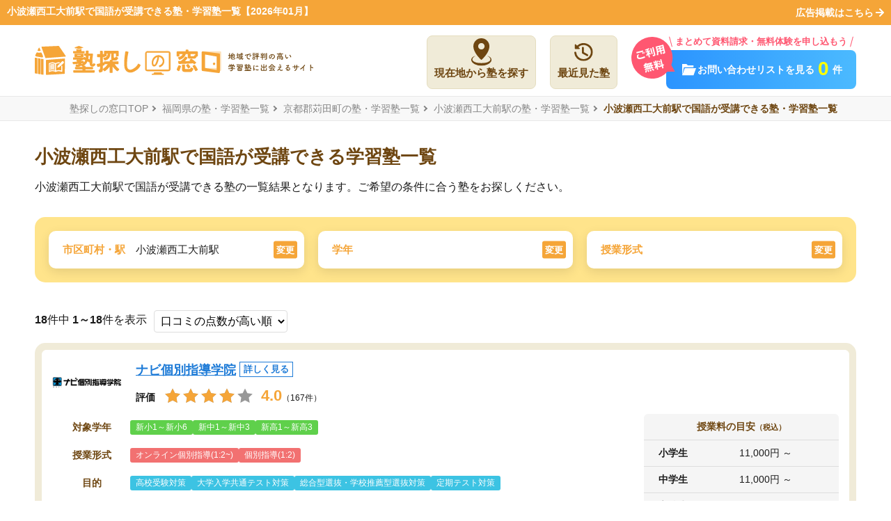

--- FILE ---
content_type: text/html; charset=UTF-8
request_url: https://jyukumado.jp/fukuoka/st-1190612/kokugo
body_size: 56006
content:
<!DOCTYPE html>
<html class="no-js" xmlns:og="http://ogp.me/ns#" xmlns:fb="https://www.facebook.com/2008/fbml">
<head>
        <!-- Google Tag Manager -->
    <script>(function(w,d,s,l,i){w[l]=w[l]||[];w[l].push({'gtm.start':
                new Date().getTime(),event:'gtm.js'});var f=d.getElementsByTagName(s)[0],
                j=d.createElement(s),dl=l!='dataLayer'?'&l='+l:'';j.async=true;j.src=
                'https://www.googletagmanager.com/gtm.js?id='+i+dl;f.parentNode.insertBefore(j,f);
        })(window,document,'script','dataLayer','GTM-5DSJNC5');</script>
    <!-- End Google Tag Manager -->
        <meta charset="UTF-8"><script type="text/javascript">(window.NREUM||(NREUM={})).init={privacy:{cookies_enabled:true},ajax:{deny_list:["bam.nr-data.net"]},feature_flags:["soft_nav"],distributed_tracing:{enabled:true}};(window.NREUM||(NREUM={})).loader_config={agentID:"594591170",accountID:"6617366",trustKey:"6617366",xpid:"UgAGVlVVDhAFXVNXBAcGUFQ=",licenseKey:"NRJS-011fd178edae4d52a6d",applicationID:"592536160",browserID:"594591170"};;/*! For license information please see nr-loader-spa-1.307.0.min.js.LICENSE.txt */
(()=>{var e,t,r={384:(e,t,r)=>{"use strict";r.d(t,{NT:()=>a,US:()=>u,Zm:()=>o,bQ:()=>d,dV:()=>c,pV:()=>l});var n=r(6154),i=r(1863),s=r(1910);const a={beacon:"bam.nr-data.net",errorBeacon:"bam.nr-data.net"};function o(){return n.gm.NREUM||(n.gm.NREUM={}),void 0===n.gm.newrelic&&(n.gm.newrelic=n.gm.NREUM),n.gm.NREUM}function c(){let e=o();return e.o||(e.o={ST:n.gm.setTimeout,SI:n.gm.setImmediate||n.gm.setInterval,CT:n.gm.clearTimeout,XHR:n.gm.XMLHttpRequest,REQ:n.gm.Request,EV:n.gm.Event,PR:n.gm.Promise,MO:n.gm.MutationObserver,FETCH:n.gm.fetch,WS:n.gm.WebSocket},(0,s.i)(...Object.values(e.o))),e}function d(e,t){let r=o();r.initializedAgents??={},t.initializedAt={ms:(0,i.t)(),date:new Date},r.initializedAgents[e]=t}function u(e,t){o()[e]=t}function l(){return function(){let e=o();const t=e.info||{};e.info={beacon:a.beacon,errorBeacon:a.errorBeacon,...t}}(),function(){let e=o();const t=e.init||{};e.init={...t}}(),c(),function(){let e=o();const t=e.loader_config||{};e.loader_config={...t}}(),o()}},782:(e,t,r)=>{"use strict";r.d(t,{T:()=>n});const n=r(860).K7.pageViewTiming},860:(e,t,r)=>{"use strict";r.d(t,{$J:()=>u,K7:()=>c,P3:()=>d,XX:()=>i,Yy:()=>o,df:()=>s,qY:()=>n,v4:()=>a});const n="events",i="jserrors",s="browser/blobs",a="rum",o="browser/logs",c={ajax:"ajax",genericEvents:"generic_events",jserrors:i,logging:"logging",metrics:"metrics",pageAction:"page_action",pageViewEvent:"page_view_event",pageViewTiming:"page_view_timing",sessionReplay:"session_replay",sessionTrace:"session_trace",softNav:"soft_navigations",spa:"spa"},d={[c.pageViewEvent]:1,[c.pageViewTiming]:2,[c.metrics]:3,[c.jserrors]:4,[c.spa]:5,[c.ajax]:6,[c.sessionTrace]:7,[c.softNav]:8,[c.sessionReplay]:9,[c.logging]:10,[c.genericEvents]:11},u={[c.pageViewEvent]:a,[c.pageViewTiming]:n,[c.ajax]:n,[c.spa]:n,[c.softNav]:n,[c.metrics]:i,[c.jserrors]:i,[c.sessionTrace]:s,[c.sessionReplay]:s,[c.logging]:o,[c.genericEvents]:"ins"}},944:(e,t,r)=>{"use strict";r.d(t,{R:()=>i});var n=r(3241);function i(e,t){"function"==typeof console.debug&&(console.debug("New Relic Warning: https://github.com/newrelic/newrelic-browser-agent/blob/main/docs/warning-codes.md#".concat(e),t),(0,n.W)({agentIdentifier:null,drained:null,type:"data",name:"warn",feature:"warn",data:{code:e,secondary:t}}))}},993:(e,t,r)=>{"use strict";r.d(t,{A$:()=>s,ET:()=>a,TZ:()=>o,p_:()=>i});var n=r(860);const i={ERROR:"ERROR",WARN:"WARN",INFO:"INFO",DEBUG:"DEBUG",TRACE:"TRACE"},s={OFF:0,ERROR:1,WARN:2,INFO:3,DEBUG:4,TRACE:5},a="log",o=n.K7.logging},1687:(e,t,r)=>{"use strict";r.d(t,{Ak:()=>d,Ze:()=>h,x3:()=>u});var n=r(3241),i=r(7836),s=r(3606),a=r(860),o=r(2646);const c={};function d(e,t){const r={staged:!1,priority:a.P3[t]||0};l(e),c[e].get(t)||c[e].set(t,r)}function u(e,t){e&&c[e]&&(c[e].get(t)&&c[e].delete(t),p(e,t,!1),c[e].size&&f(e))}function l(e){if(!e)throw new Error("agentIdentifier required");c[e]||(c[e]=new Map)}function h(e="",t="feature",r=!1){if(l(e),!e||!c[e].get(t)||r)return p(e,t);c[e].get(t).staged=!0,f(e)}function f(e){const t=Array.from(c[e]);t.every(([e,t])=>t.staged)&&(t.sort((e,t)=>e[1].priority-t[1].priority),t.forEach(([t])=>{c[e].delete(t),p(e,t)}))}function p(e,t,r=!0){const a=e?i.ee.get(e):i.ee,c=s.i.handlers;if(!a.aborted&&a.backlog&&c){if((0,n.W)({agentIdentifier:e,type:"lifecycle",name:"drain",feature:t}),r){const e=a.backlog[t],r=c[t];if(r){for(let t=0;e&&t<e.length;++t)g(e[t],r);Object.entries(r).forEach(([e,t])=>{Object.values(t||{}).forEach(t=>{t[0]?.on&&t[0]?.context()instanceof o.y&&t[0].on(e,t[1])})})}}a.isolatedBacklog||delete c[t],a.backlog[t]=null,a.emit("drain-"+t,[])}}function g(e,t){var r=e[1];Object.values(t[r]||{}).forEach(t=>{var r=e[0];if(t[0]===r){var n=t[1],i=e[3],s=e[2];n.apply(i,s)}})}},1738:(e,t,r)=>{"use strict";r.d(t,{U:()=>f,Y:()=>h});var n=r(3241),i=r(9908),s=r(1863),a=r(944),o=r(5701),c=r(3969),d=r(8362),u=r(860),l=r(4261);function h(e,t,r,s){const h=s||r;!h||h[e]&&h[e]!==d.d.prototype[e]||(h[e]=function(){(0,i.p)(c.xV,["API/"+e+"/called"],void 0,u.K7.metrics,r.ee),(0,n.W)({agentIdentifier:r.agentIdentifier,drained:!!o.B?.[r.agentIdentifier],type:"data",name:"api",feature:l.Pl+e,data:{}});try{return t.apply(this,arguments)}catch(e){(0,a.R)(23,e)}})}function f(e,t,r,n,a){const o=e.info;null===r?delete o.jsAttributes[t]:o.jsAttributes[t]=r,(a||null===r)&&(0,i.p)(l.Pl+n,[(0,s.t)(),t,r],void 0,"session",e.ee)}},1741:(e,t,r)=>{"use strict";r.d(t,{W:()=>s});var n=r(944),i=r(4261);class s{#e(e,...t){if(this[e]!==s.prototype[e])return this[e](...t);(0,n.R)(35,e)}addPageAction(e,t){return this.#e(i.hG,e,t)}register(e){return this.#e(i.eY,e)}recordCustomEvent(e,t){return this.#e(i.fF,e,t)}setPageViewName(e,t){return this.#e(i.Fw,e,t)}setCustomAttribute(e,t,r){return this.#e(i.cD,e,t,r)}noticeError(e,t){return this.#e(i.o5,e,t)}setUserId(e,t=!1){return this.#e(i.Dl,e,t)}setApplicationVersion(e){return this.#e(i.nb,e)}setErrorHandler(e){return this.#e(i.bt,e)}addRelease(e,t){return this.#e(i.k6,e,t)}log(e,t){return this.#e(i.$9,e,t)}start(){return this.#e(i.d3)}finished(e){return this.#e(i.BL,e)}recordReplay(){return this.#e(i.CH)}pauseReplay(){return this.#e(i.Tb)}addToTrace(e){return this.#e(i.U2,e)}setCurrentRouteName(e){return this.#e(i.PA,e)}interaction(e){return this.#e(i.dT,e)}wrapLogger(e,t,r){return this.#e(i.Wb,e,t,r)}measure(e,t){return this.#e(i.V1,e,t)}consent(e){return this.#e(i.Pv,e)}}},1863:(e,t,r)=>{"use strict";function n(){return Math.floor(performance.now())}r.d(t,{t:()=>n})},1910:(e,t,r)=>{"use strict";r.d(t,{i:()=>s});var n=r(944);const i=new Map;function s(...e){return e.every(e=>{if(i.has(e))return i.get(e);const t="function"==typeof e?e.toString():"",r=t.includes("[native code]"),s=t.includes("nrWrapper");return r||s||(0,n.R)(64,e?.name||t),i.set(e,r),r})}},2555:(e,t,r)=>{"use strict";r.d(t,{D:()=>o,f:()=>a});var n=r(384),i=r(8122);const s={beacon:n.NT.beacon,errorBeacon:n.NT.errorBeacon,licenseKey:void 0,applicationID:void 0,sa:void 0,queueTime:void 0,applicationTime:void 0,ttGuid:void 0,user:void 0,account:void 0,product:void 0,extra:void 0,jsAttributes:{},userAttributes:void 0,atts:void 0,transactionName:void 0,tNamePlain:void 0};function a(e){try{return!!e.licenseKey&&!!e.errorBeacon&&!!e.applicationID}catch(e){return!1}}const o=e=>(0,i.a)(e,s)},2614:(e,t,r)=>{"use strict";r.d(t,{BB:()=>a,H3:()=>n,g:()=>d,iL:()=>c,tS:()=>o,uh:()=>i,wk:()=>s});const n="NRBA",i="SESSION",s=144e5,a=18e5,o={STARTED:"session-started",PAUSE:"session-pause",RESET:"session-reset",RESUME:"session-resume",UPDATE:"session-update"},c={SAME_TAB:"same-tab",CROSS_TAB:"cross-tab"},d={OFF:0,FULL:1,ERROR:2}},2646:(e,t,r)=>{"use strict";r.d(t,{y:()=>n});class n{constructor(e){this.contextId=e}}},2843:(e,t,r)=>{"use strict";r.d(t,{G:()=>s,u:()=>i});var n=r(3878);function i(e,t=!1,r,i){(0,n.DD)("visibilitychange",function(){if(t)return void("hidden"===document.visibilityState&&e());e(document.visibilityState)},r,i)}function s(e,t,r){(0,n.sp)("pagehide",e,t,r)}},3241:(e,t,r)=>{"use strict";r.d(t,{W:()=>s});var n=r(6154);const i="newrelic";function s(e={}){try{n.gm.dispatchEvent(new CustomEvent(i,{detail:e}))}catch(e){}}},3304:(e,t,r)=>{"use strict";r.d(t,{A:()=>s});var n=r(7836);const i=()=>{const e=new WeakSet;return(t,r)=>{if("object"==typeof r&&null!==r){if(e.has(r))return;e.add(r)}return r}};function s(e){try{return JSON.stringify(e,i())??""}catch(e){try{n.ee.emit("internal-error",[e])}catch(e){}return""}}},3333:(e,t,r)=>{"use strict";r.d(t,{$v:()=>u,TZ:()=>n,Xh:()=>c,Zp:()=>i,kd:()=>d,mq:()=>o,nf:()=>a,qN:()=>s});const n=r(860).K7.genericEvents,i=["auxclick","click","copy","keydown","paste","scrollend"],s=["focus","blur"],a=4,o=1e3,c=2e3,d=["PageAction","UserAction","BrowserPerformance"],u={RESOURCES:"experimental.resources",REGISTER:"register"}},3434:(e,t,r)=>{"use strict";r.d(t,{Jt:()=>s,YM:()=>d});var n=r(7836),i=r(5607);const s="nr@original:".concat(i.W),a=50;var o=Object.prototype.hasOwnProperty,c=!1;function d(e,t){return e||(e=n.ee),r.inPlace=function(e,t,n,i,s){n||(n="");const a="-"===n.charAt(0);for(let o=0;o<t.length;o++){const c=t[o],d=e[c];l(d)||(e[c]=r(d,a?c+n:n,i,c,s))}},r.flag=s,r;function r(t,r,n,c,d){return l(t)?t:(r||(r=""),nrWrapper[s]=t,function(e,t,r){if(Object.defineProperty&&Object.keys)try{return Object.keys(e).forEach(function(r){Object.defineProperty(t,r,{get:function(){return e[r]},set:function(t){return e[r]=t,t}})}),t}catch(e){u([e],r)}for(var n in e)o.call(e,n)&&(t[n]=e[n])}(t,nrWrapper,e),nrWrapper);function nrWrapper(){var s,o,l,h;let f;try{o=this,s=[...arguments],l="function"==typeof n?n(s,o):n||{}}catch(t){u([t,"",[s,o,c],l],e)}i(r+"start",[s,o,c],l,d);const p=performance.now();let g;try{return h=t.apply(o,s),g=performance.now(),h}catch(e){throw g=performance.now(),i(r+"err",[s,o,e],l,d),f=e,f}finally{const e=g-p,t={start:p,end:g,duration:e,isLongTask:e>=a,methodName:c,thrownError:f};t.isLongTask&&i("long-task",[t,o],l,d),i(r+"end",[s,o,h],l,d)}}}function i(r,n,i,s){if(!c||t){var a=c;c=!0;try{e.emit(r,n,i,t,s)}catch(t){u([t,r,n,i],e)}c=a}}}function u(e,t){t||(t=n.ee);try{t.emit("internal-error",e)}catch(e){}}function l(e){return!(e&&"function"==typeof e&&e.apply&&!e[s])}},3606:(e,t,r)=>{"use strict";r.d(t,{i:()=>s});var n=r(9908);s.on=a;var i=s.handlers={};function s(e,t,r,s){a(s||n.d,i,e,t,r)}function a(e,t,r,i,s){s||(s="feature"),e||(e=n.d);var a=t[s]=t[s]||{};(a[r]=a[r]||[]).push([e,i])}},3738:(e,t,r)=>{"use strict";r.d(t,{He:()=>i,Kp:()=>o,Lc:()=>d,Rz:()=>u,TZ:()=>n,bD:()=>s,d3:()=>a,jx:()=>l,sl:()=>h,uP:()=>c});const n=r(860).K7.sessionTrace,i="bstResource",s="resource",a="-start",o="-end",c="fn"+a,d="fn"+o,u="pushState",l=1e3,h=3e4},3785:(e,t,r)=>{"use strict";r.d(t,{R:()=>c,b:()=>d});var n=r(9908),i=r(1863),s=r(860),a=r(3969),o=r(993);function c(e,t,r={},c=o.p_.INFO,d=!0,u,l=(0,i.t)()){(0,n.p)(a.xV,["API/logging/".concat(c.toLowerCase(),"/called")],void 0,s.K7.metrics,e),(0,n.p)(o.ET,[l,t,r,c,d,u],void 0,s.K7.logging,e)}function d(e){return"string"==typeof e&&Object.values(o.p_).some(t=>t===e.toUpperCase().trim())}},3878:(e,t,r)=>{"use strict";function n(e,t){return{capture:e,passive:!1,signal:t}}function i(e,t,r=!1,i){window.addEventListener(e,t,n(r,i))}function s(e,t,r=!1,i){document.addEventListener(e,t,n(r,i))}r.d(t,{DD:()=>s,jT:()=>n,sp:()=>i})},3962:(e,t,r)=>{"use strict";r.d(t,{AM:()=>a,O2:()=>l,OV:()=>s,Qu:()=>h,TZ:()=>c,ih:()=>f,pP:()=>o,t1:()=>u,tC:()=>i,wD:()=>d});var n=r(860);const i=["click","keydown","submit"],s="popstate",a="api",o="initialPageLoad",c=n.K7.softNav,d=5e3,u=500,l={INITIAL_PAGE_LOAD:"",ROUTE_CHANGE:1,UNSPECIFIED:2},h={INTERACTION:1,AJAX:2,CUSTOM_END:3,CUSTOM_TRACER:4},f={IP:"in progress",PF:"pending finish",FIN:"finished",CAN:"cancelled"}},3969:(e,t,r)=>{"use strict";r.d(t,{TZ:()=>n,XG:()=>o,rs:()=>i,xV:()=>a,z_:()=>s});const n=r(860).K7.metrics,i="sm",s="cm",a="storeSupportabilityMetrics",o="storeEventMetrics"},4234:(e,t,r)=>{"use strict";r.d(t,{W:()=>s});var n=r(7836),i=r(1687);class s{constructor(e,t){this.agentIdentifier=e,this.ee=n.ee.get(e),this.featureName=t,this.blocked=!1}deregisterDrain(){(0,i.x3)(this.agentIdentifier,this.featureName)}}},4261:(e,t,r)=>{"use strict";r.d(t,{$9:()=>u,BL:()=>c,CH:()=>p,Dl:()=>R,Fw:()=>w,PA:()=>v,Pl:()=>n,Pv:()=>A,Tb:()=>h,U2:()=>a,V1:()=>E,Wb:()=>T,bt:()=>y,cD:()=>b,d3:()=>x,dT:()=>d,eY:()=>g,fF:()=>f,hG:()=>s,hw:()=>i,k6:()=>o,nb:()=>m,o5:()=>l});const n="api-",i=n+"ixn-",s="addPageAction",a="addToTrace",o="addRelease",c="finished",d="interaction",u="log",l="noticeError",h="pauseReplay",f="recordCustomEvent",p="recordReplay",g="register",m="setApplicationVersion",v="setCurrentRouteName",b="setCustomAttribute",y="setErrorHandler",w="setPageViewName",R="setUserId",x="start",T="wrapLogger",E="measure",A="consent"},4387:(e,t,r)=>{"use strict";function n(e={}){return!(!e.id||!e.name)}function i(e){return"string"==typeof e&&e.trim().length<501||"number"==typeof e}function s(e,t){if(2!==t?.harvestEndpointVersion)return{};const r=t.agentRef.runtime.appMetadata.agents[0].entityGuid;return n(e)?{"source.id":e.id,"source.name":e.name,"source.type":e.type,"parent.id":e.parent?.id||r}:{"entity.guid":r,appId:t.agentRef.info.applicationID}}r.d(t,{Ux:()=>s,c7:()=>n,yo:()=>i})},5205:(e,t,r)=>{"use strict";r.d(t,{j:()=>S});var n=r(384),i=r(1741);var s=r(2555),a=r(3333);const o=e=>{if(!e||"string"!=typeof e)return!1;try{document.createDocumentFragment().querySelector(e)}catch{return!1}return!0};var c=r(2614),d=r(944),u=r(8122);const l="[data-nr-mask]",h=e=>(0,u.a)(e,(()=>{const e={feature_flags:[],experimental:{allow_registered_children:!1,resources:!1},mask_selector:"*",block_selector:"[data-nr-block]",mask_input_options:{color:!1,date:!1,"datetime-local":!1,email:!1,month:!1,number:!1,range:!1,search:!1,tel:!1,text:!1,time:!1,url:!1,week:!1,textarea:!1,select:!1,password:!0}};return{ajax:{deny_list:void 0,block_internal:!0,enabled:!0,autoStart:!0},api:{get allow_registered_children(){return e.feature_flags.includes(a.$v.REGISTER)||e.experimental.allow_registered_children},set allow_registered_children(t){e.experimental.allow_registered_children=t},duplicate_registered_data:!1},browser_consent_mode:{enabled:!1},distributed_tracing:{enabled:void 0,exclude_newrelic_header:void 0,cors_use_newrelic_header:void 0,cors_use_tracecontext_headers:void 0,allowed_origins:void 0},get feature_flags(){return e.feature_flags},set feature_flags(t){e.feature_flags=t},generic_events:{enabled:!0,autoStart:!0},harvest:{interval:30},jserrors:{enabled:!0,autoStart:!0},logging:{enabled:!0,autoStart:!0},metrics:{enabled:!0,autoStart:!0},obfuscate:void 0,page_action:{enabled:!0},page_view_event:{enabled:!0,autoStart:!0},page_view_timing:{enabled:!0,autoStart:!0},performance:{capture_marks:!1,capture_measures:!1,capture_detail:!0,resources:{get enabled(){return e.feature_flags.includes(a.$v.RESOURCES)||e.experimental.resources},set enabled(t){e.experimental.resources=t},asset_types:[],first_party_domains:[],ignore_newrelic:!0}},privacy:{cookies_enabled:!0},proxy:{assets:void 0,beacon:void 0},session:{expiresMs:c.wk,inactiveMs:c.BB},session_replay:{autoStart:!0,enabled:!1,preload:!1,sampling_rate:10,error_sampling_rate:100,collect_fonts:!1,inline_images:!1,fix_stylesheets:!0,mask_all_inputs:!0,get mask_text_selector(){return e.mask_selector},set mask_text_selector(t){o(t)?e.mask_selector="".concat(t,",").concat(l):""===t||null===t?e.mask_selector=l:(0,d.R)(5,t)},get block_class(){return"nr-block"},get ignore_class(){return"nr-ignore"},get mask_text_class(){return"nr-mask"},get block_selector(){return e.block_selector},set block_selector(t){o(t)?e.block_selector+=",".concat(t):""!==t&&(0,d.R)(6,t)},get mask_input_options(){return e.mask_input_options},set mask_input_options(t){t&&"object"==typeof t?e.mask_input_options={...t,password:!0}:(0,d.R)(7,t)}},session_trace:{enabled:!0,autoStart:!0},soft_navigations:{enabled:!0,autoStart:!0},spa:{enabled:!0,autoStart:!0},ssl:void 0,user_actions:{enabled:!0,elementAttributes:["id","className","tagName","type"]}}})());var f=r(6154),p=r(9324);let g=0;const m={buildEnv:p.F3,distMethod:p.Xs,version:p.xv,originTime:f.WN},v={consented:!1},b={appMetadata:{},get consented(){return this.session?.state?.consent||v.consented},set consented(e){v.consented=e},customTransaction:void 0,denyList:void 0,disabled:!1,harvester:void 0,isolatedBacklog:!1,isRecording:!1,loaderType:void 0,maxBytes:3e4,obfuscator:void 0,onerror:void 0,ptid:void 0,releaseIds:{},session:void 0,timeKeeper:void 0,registeredEntities:[],jsAttributesMetadata:{bytes:0},get harvestCount(){return++g}},y=e=>{const t=(0,u.a)(e,b),r=Object.keys(m).reduce((e,t)=>(e[t]={value:m[t],writable:!1,configurable:!0,enumerable:!0},e),{});return Object.defineProperties(t,r)};var w=r(5701);const R=e=>{const t=e.startsWith("http");e+="/",r.p=t?e:"https://"+e};var x=r(7836),T=r(3241);const E={accountID:void 0,trustKey:void 0,agentID:void 0,licenseKey:void 0,applicationID:void 0,xpid:void 0},A=e=>(0,u.a)(e,E),_=new Set;function S(e,t={},r,a){let{init:o,info:c,loader_config:d,runtime:u={},exposed:l=!0}=t;if(!c){const e=(0,n.pV)();o=e.init,c=e.info,d=e.loader_config}e.init=h(o||{}),e.loader_config=A(d||{}),c.jsAttributes??={},f.bv&&(c.jsAttributes.isWorker=!0),e.info=(0,s.D)(c);const p=e.init,g=[c.beacon,c.errorBeacon];_.has(e.agentIdentifier)||(p.proxy.assets&&(R(p.proxy.assets),g.push(p.proxy.assets)),p.proxy.beacon&&g.push(p.proxy.beacon),e.beacons=[...g],function(e){const t=(0,n.pV)();Object.getOwnPropertyNames(i.W.prototype).forEach(r=>{const n=i.W.prototype[r];if("function"!=typeof n||"constructor"===n)return;let s=t[r];e[r]&&!1!==e.exposed&&"micro-agent"!==e.runtime?.loaderType&&(t[r]=(...t)=>{const n=e[r](...t);return s?s(...t):n})})}(e),(0,n.US)("activatedFeatures",w.B)),u.denyList=[...p.ajax.deny_list||[],...p.ajax.block_internal?g:[]],u.ptid=e.agentIdentifier,u.loaderType=r,e.runtime=y(u),_.has(e.agentIdentifier)||(e.ee=x.ee.get(e.agentIdentifier),e.exposed=l,(0,T.W)({agentIdentifier:e.agentIdentifier,drained:!!w.B?.[e.agentIdentifier],type:"lifecycle",name:"initialize",feature:void 0,data:e.config})),_.add(e.agentIdentifier)}},5270:(e,t,r)=>{"use strict";r.d(t,{Aw:()=>a,SR:()=>s,rF:()=>o});var n=r(384),i=r(7767);function s(e){return!!(0,n.dV)().o.MO&&(0,i.V)(e)&&!0===e?.session_trace.enabled}function a(e){return!0===e?.session_replay.preload&&s(e)}function o(e,t){try{if("string"==typeof t?.type){if("password"===t.type.toLowerCase())return"*".repeat(e?.length||0);if(void 0!==t?.dataset?.nrUnmask||t?.classList?.contains("nr-unmask"))return e}}catch(e){}return"string"==typeof e?e.replace(/[\S]/g,"*"):"*".repeat(e?.length||0)}},5289:(e,t,r)=>{"use strict";r.d(t,{GG:()=>a,Qr:()=>c,sB:()=>o});var n=r(3878),i=r(6389);function s(){return"undefined"==typeof document||"complete"===document.readyState}function a(e,t){if(s())return e();const r=(0,i.J)(e),a=setInterval(()=>{s()&&(clearInterval(a),r())},500);(0,n.sp)("load",r,t)}function o(e){if(s())return e();(0,n.DD)("DOMContentLoaded",e)}function c(e){if(s())return e();(0,n.sp)("popstate",e)}},5607:(e,t,r)=>{"use strict";r.d(t,{W:()=>n});const n=(0,r(9566).bz)()},5701:(e,t,r)=>{"use strict";r.d(t,{B:()=>s,t:()=>a});var n=r(3241);const i=new Set,s={};function a(e,t){const r=t.agentIdentifier;s[r]??={},e&&"object"==typeof e&&(i.has(r)||(t.ee.emit("rumresp",[e]),s[r]=e,i.add(r),(0,n.W)({agentIdentifier:r,loaded:!0,drained:!0,type:"lifecycle",name:"load",feature:void 0,data:e})))}},6154:(e,t,r)=>{"use strict";r.d(t,{OF:()=>d,RI:()=>i,WN:()=>h,bv:()=>s,eN:()=>f,gm:()=>a,lR:()=>l,m:()=>c,mw:()=>o,sb:()=>u});var n=r(1863);const i="undefined"!=typeof window&&!!window.document,s="undefined"!=typeof WorkerGlobalScope&&("undefined"!=typeof self&&self instanceof WorkerGlobalScope&&self.navigator instanceof WorkerNavigator||"undefined"!=typeof globalThis&&globalThis instanceof WorkerGlobalScope&&globalThis.navigator instanceof WorkerNavigator),a=i?window:"undefined"!=typeof WorkerGlobalScope&&("undefined"!=typeof self&&self instanceof WorkerGlobalScope&&self||"undefined"!=typeof globalThis&&globalThis instanceof WorkerGlobalScope&&globalThis),o=Boolean("hidden"===a?.document?.visibilityState),c=""+a?.location,d=/iPad|iPhone|iPod/.test(a.navigator?.userAgent),u=d&&"undefined"==typeof SharedWorker,l=(()=>{const e=a.navigator?.userAgent?.match(/Firefox[/\s](\d+\.\d+)/);return Array.isArray(e)&&e.length>=2?+e[1]:0})(),h=Date.now()-(0,n.t)(),f=()=>"undefined"!=typeof PerformanceNavigationTiming&&a?.performance?.getEntriesByType("navigation")?.[0]?.responseStart},6344:(e,t,r)=>{"use strict";r.d(t,{BB:()=>u,Qb:()=>l,TZ:()=>i,Ug:()=>a,Vh:()=>s,_s:()=>o,bc:()=>d,yP:()=>c});var n=r(2614);const i=r(860).K7.sessionReplay,s="errorDuringReplay",a=.12,o={DomContentLoaded:0,Load:1,FullSnapshot:2,IncrementalSnapshot:3,Meta:4,Custom:5},c={[n.g.ERROR]:15e3,[n.g.FULL]:3e5,[n.g.OFF]:0},d={RESET:{message:"Session was reset",sm:"Reset"},IMPORT:{message:"Recorder failed to import",sm:"Import"},TOO_MANY:{message:"429: Too Many Requests",sm:"Too-Many"},TOO_BIG:{message:"Payload was too large",sm:"Too-Big"},CROSS_TAB:{message:"Session Entity was set to OFF on another tab",sm:"Cross-Tab"},ENTITLEMENTS:{message:"Session Replay is not allowed and will not be started",sm:"Entitlement"}},u=5e3,l={API:"api",RESUME:"resume",SWITCH_TO_FULL:"switchToFull",INITIALIZE:"initialize",PRELOAD:"preload"}},6389:(e,t,r)=>{"use strict";function n(e,t=500,r={}){const n=r?.leading||!1;let i;return(...r)=>{n&&void 0===i&&(e.apply(this,r),i=setTimeout(()=>{i=clearTimeout(i)},t)),n||(clearTimeout(i),i=setTimeout(()=>{e.apply(this,r)},t))}}function i(e){let t=!1;return(...r)=>{t||(t=!0,e.apply(this,r))}}r.d(t,{J:()=>i,s:()=>n})},6630:(e,t,r)=>{"use strict";r.d(t,{T:()=>n});const n=r(860).K7.pageViewEvent},6774:(e,t,r)=>{"use strict";r.d(t,{T:()=>n});const n=r(860).K7.jserrors},7295:(e,t,r)=>{"use strict";r.d(t,{Xv:()=>a,gX:()=>i,iW:()=>s});var n=[];function i(e){if(!e||s(e))return!1;if(0===n.length)return!0;if("*"===n[0].hostname)return!1;for(var t=0;t<n.length;t++){var r=n[t];if(r.hostname.test(e.hostname)&&r.pathname.test(e.pathname))return!1}return!0}function s(e){return void 0===e.hostname}function a(e){if(n=[],e&&e.length)for(var t=0;t<e.length;t++){let r=e[t];if(!r)continue;if("*"===r)return void(n=[{hostname:"*"}]);0===r.indexOf("http://")?r=r.substring(7):0===r.indexOf("https://")&&(r=r.substring(8));const i=r.indexOf("/");let s,a;i>0?(s=r.substring(0,i),a=r.substring(i)):(s=r,a="*");let[c]=s.split(":");n.push({hostname:o(c),pathname:o(a,!0)})}}function o(e,t=!1){const r=e.replace(/[.+?^${}()|[\]\\]/g,e=>"\\"+e).replace(/\*/g,".*?");return new RegExp((t?"^":"")+r+"$")}},7485:(e,t,r)=>{"use strict";r.d(t,{D:()=>i});var n=r(6154);function i(e){if(0===(e||"").indexOf("data:"))return{protocol:"data"};try{const t=new URL(e,location.href),r={port:t.port,hostname:t.hostname,pathname:t.pathname,search:t.search,protocol:t.protocol.slice(0,t.protocol.indexOf(":")),sameOrigin:t.protocol===n.gm?.location?.protocol&&t.host===n.gm?.location?.host};return r.port&&""!==r.port||("http:"===t.protocol&&(r.port="80"),"https:"===t.protocol&&(r.port="443")),r.pathname&&""!==r.pathname?r.pathname.startsWith("/")||(r.pathname="/".concat(r.pathname)):r.pathname="/",r}catch(e){return{}}}},7699:(e,t,r)=>{"use strict";r.d(t,{It:()=>s,KC:()=>o,No:()=>i,qh:()=>a});var n=r(860);const i=16e3,s=1e6,a="SESSION_ERROR",o={[n.K7.logging]:!0,[n.K7.genericEvents]:!1,[n.K7.jserrors]:!1,[n.K7.ajax]:!1}},7767:(e,t,r)=>{"use strict";r.d(t,{V:()=>i});var n=r(6154);const i=e=>n.RI&&!0===e?.privacy.cookies_enabled},7836:(e,t,r)=>{"use strict";r.d(t,{P:()=>o,ee:()=>c});var n=r(384),i=r(8990),s=r(2646),a=r(5607);const o="nr@context:".concat(a.W),c=function e(t,r){var n={},a={},u={},l=!1;try{l=16===r.length&&d.initializedAgents?.[r]?.runtime.isolatedBacklog}catch(e){}var h={on:p,addEventListener:p,removeEventListener:function(e,t){var r=n[e];if(!r)return;for(var i=0;i<r.length;i++)r[i]===t&&r.splice(i,1)},emit:function(e,r,n,i,s){!1!==s&&(s=!0);if(c.aborted&&!i)return;t&&s&&t.emit(e,r,n);var o=f(n);g(e).forEach(e=>{e.apply(o,r)});var d=v()[a[e]];d&&d.push([h,e,r,o]);return o},get:m,listeners:g,context:f,buffer:function(e,t){const r=v();if(t=t||"feature",h.aborted)return;Object.entries(e||{}).forEach(([e,n])=>{a[n]=t,t in r||(r[t]=[])})},abort:function(){h._aborted=!0,Object.keys(h.backlog).forEach(e=>{delete h.backlog[e]})},isBuffering:function(e){return!!v()[a[e]]},debugId:r,backlog:l?{}:t&&"object"==typeof t.backlog?t.backlog:{},isolatedBacklog:l};return Object.defineProperty(h,"aborted",{get:()=>{let e=h._aborted||!1;return e||(t&&(e=t.aborted),e)}}),h;function f(e){return e&&e instanceof s.y?e:e?(0,i.I)(e,o,()=>new s.y(o)):new s.y(o)}function p(e,t){n[e]=g(e).concat(t)}function g(e){return n[e]||[]}function m(t){return u[t]=u[t]||e(h,t)}function v(){return h.backlog}}(void 0,"globalEE"),d=(0,n.Zm)();d.ee||(d.ee=c)},8122:(e,t,r)=>{"use strict";r.d(t,{a:()=>i});var n=r(944);function i(e,t){try{if(!e||"object"!=typeof e)return(0,n.R)(3);if(!t||"object"!=typeof t)return(0,n.R)(4);const r=Object.create(Object.getPrototypeOf(t),Object.getOwnPropertyDescriptors(t)),s=0===Object.keys(r).length?e:r;for(let a in s)if(void 0!==e[a])try{if(null===e[a]){r[a]=null;continue}Array.isArray(e[a])&&Array.isArray(t[a])?r[a]=Array.from(new Set([...e[a],...t[a]])):"object"==typeof e[a]&&"object"==typeof t[a]?r[a]=i(e[a],t[a]):r[a]=e[a]}catch(e){r[a]||(0,n.R)(1,e)}return r}catch(e){(0,n.R)(2,e)}}},8139:(e,t,r)=>{"use strict";r.d(t,{u:()=>h});var n=r(7836),i=r(3434),s=r(8990),a=r(6154);const o={},c=a.gm.XMLHttpRequest,d="addEventListener",u="removeEventListener",l="nr@wrapped:".concat(n.P);function h(e){var t=function(e){return(e||n.ee).get("events")}(e);if(o[t.debugId]++)return t;o[t.debugId]=1;var r=(0,i.YM)(t,!0);function h(e){r.inPlace(e,[d,u],"-",p)}function p(e,t){return e[1]}return"getPrototypeOf"in Object&&(a.RI&&f(document,h),c&&f(c.prototype,h),f(a.gm,h)),t.on(d+"-start",function(e,t){var n=e[1];if(null!==n&&("function"==typeof n||"object"==typeof n)&&"newrelic"!==e[0]){var i=(0,s.I)(n,l,function(){var e={object:function(){if("function"!=typeof n.handleEvent)return;return n.handleEvent.apply(n,arguments)},function:n}[typeof n];return e?r(e,"fn-",null,e.name||"anonymous"):n});this.wrapped=e[1]=i}}),t.on(u+"-start",function(e){e[1]=this.wrapped||e[1]}),t}function f(e,t,...r){let n=e;for(;"object"==typeof n&&!Object.prototype.hasOwnProperty.call(n,d);)n=Object.getPrototypeOf(n);n&&t(n,...r)}},8362:(e,t,r)=>{"use strict";r.d(t,{d:()=>s});var n=r(9566),i=r(1741);class s extends i.W{agentIdentifier=(0,n.LA)(16)}},8374:(e,t,r)=>{r.nc=(()=>{try{return document?.currentScript?.nonce}catch(e){}return""})()},8990:(e,t,r)=>{"use strict";r.d(t,{I:()=>i});var n=Object.prototype.hasOwnProperty;function i(e,t,r){if(n.call(e,t))return e[t];var i=r();if(Object.defineProperty&&Object.keys)try{return Object.defineProperty(e,t,{value:i,writable:!0,enumerable:!1}),i}catch(e){}return e[t]=i,i}},9300:(e,t,r)=>{"use strict";r.d(t,{T:()=>n});const n=r(860).K7.ajax},9324:(e,t,r)=>{"use strict";r.d(t,{AJ:()=>a,F3:()=>i,Xs:()=>s,Yq:()=>o,xv:()=>n});const n="1.307.0",i="PROD",s="CDN",a="@newrelic/rrweb",o="1.0.1"},9566:(e,t,r)=>{"use strict";r.d(t,{LA:()=>o,ZF:()=>c,bz:()=>a,el:()=>d});var n=r(6154);const i="xxxxxxxx-xxxx-4xxx-yxxx-xxxxxxxxxxxx";function s(e,t){return e?15&e[t]:16*Math.random()|0}function a(){const e=n.gm?.crypto||n.gm?.msCrypto;let t,r=0;return e&&e.getRandomValues&&(t=e.getRandomValues(new Uint8Array(30))),i.split("").map(e=>"x"===e?s(t,r++).toString(16):"y"===e?(3&s()|8).toString(16):e).join("")}function o(e){const t=n.gm?.crypto||n.gm?.msCrypto;let r,i=0;t&&t.getRandomValues&&(r=t.getRandomValues(new Uint8Array(e)));const a=[];for(var o=0;o<e;o++)a.push(s(r,i++).toString(16));return a.join("")}function c(){return o(16)}function d(){return o(32)}},9908:(e,t,r)=>{"use strict";r.d(t,{d:()=>n,p:()=>i});var n=r(7836).ee.get("handle");function i(e,t,r,i,s){s?(s.buffer([e],i),s.emit(e,t,r)):(n.buffer([e],i),n.emit(e,t,r))}}},n={};function i(e){var t=n[e];if(void 0!==t)return t.exports;var s=n[e]={exports:{}};return r[e](s,s.exports,i),s.exports}i.m=r,i.d=(e,t)=>{for(var r in t)i.o(t,r)&&!i.o(e,r)&&Object.defineProperty(e,r,{enumerable:!0,get:t[r]})},i.f={},i.e=e=>Promise.all(Object.keys(i.f).reduce((t,r)=>(i.f[r](e,t),t),[])),i.u=e=>({212:"nr-spa-compressor",249:"nr-spa-recorder",478:"nr-spa"}[e]+"-1.307.0.min.js"),i.o=(e,t)=>Object.prototype.hasOwnProperty.call(e,t),e={},t="NRBA-1.307.0.PROD:",i.l=(r,n,s,a)=>{if(e[r])e[r].push(n);else{var o,c;if(void 0!==s)for(var d=document.getElementsByTagName("script"),u=0;u<d.length;u++){var l=d[u];if(l.getAttribute("src")==r||l.getAttribute("data-webpack")==t+s){o=l;break}}if(!o){c=!0;var h={478:"sha512-bFoj7wd1EcCTt0jkKdFkw+gjDdU092aP1BOVh5n0PjhLNtBCSXj4vpjfIJR8zH8Bn6/XPpFl3gSNOuWVJ98iug==",249:"sha512-FRHQNWDGImhEo7a7lqCuCt6xlBgommnGc+JH2/YGJlngDoH+/3jpT/cyFpwi2M5G6srPVN4wLxrVqskf6KB7bg==",212:"sha512-okml4IaluCF10UG6SWzY+cKPgBNvH2+S5f1FxomzQUHf608N0b9dwoBv/ZFAhJhrdxPgTA4AxlBzwGcjMGIlQQ=="};(o=document.createElement("script")).charset="utf-8",i.nc&&o.setAttribute("nonce",i.nc),o.setAttribute("data-webpack",t+s),o.src=r,0!==o.src.indexOf(window.location.origin+"/")&&(o.crossOrigin="anonymous"),h[a]&&(o.integrity=h[a])}e[r]=[n];var f=(t,n)=>{o.onerror=o.onload=null,clearTimeout(p);var i=e[r];if(delete e[r],o.parentNode&&o.parentNode.removeChild(o),i&&i.forEach(e=>e(n)),t)return t(n)},p=setTimeout(f.bind(null,void 0,{type:"timeout",target:o}),12e4);o.onerror=f.bind(null,o.onerror),o.onload=f.bind(null,o.onload),c&&document.head.appendChild(o)}},i.r=e=>{"undefined"!=typeof Symbol&&Symbol.toStringTag&&Object.defineProperty(e,Symbol.toStringTag,{value:"Module"}),Object.defineProperty(e,"__esModule",{value:!0})},i.p="https://js-agent.newrelic.com/",(()=>{var e={38:0,788:0};i.f.j=(t,r)=>{var n=i.o(e,t)?e[t]:void 0;if(0!==n)if(n)r.push(n[2]);else{var s=new Promise((r,i)=>n=e[t]=[r,i]);r.push(n[2]=s);var a=i.p+i.u(t),o=new Error;i.l(a,r=>{if(i.o(e,t)&&(0!==(n=e[t])&&(e[t]=void 0),n)){var s=r&&("load"===r.type?"missing":r.type),a=r&&r.target&&r.target.src;o.message="Loading chunk "+t+" failed: ("+s+": "+a+")",o.name="ChunkLoadError",o.type=s,o.request=a,n[1](o)}},"chunk-"+t,t)}};var t=(t,r)=>{var n,s,[a,o,c]=r,d=0;if(a.some(t=>0!==e[t])){for(n in o)i.o(o,n)&&(i.m[n]=o[n]);if(c)c(i)}for(t&&t(r);d<a.length;d++)s=a[d],i.o(e,s)&&e[s]&&e[s][0](),e[s]=0},r=self["webpackChunk:NRBA-1.307.0.PROD"]=self["webpackChunk:NRBA-1.307.0.PROD"]||[];r.forEach(t.bind(null,0)),r.push=t.bind(null,r.push.bind(r))})(),(()=>{"use strict";i(8374);var e=i(8362),t=i(860);const r=Object.values(t.K7);var n=i(5205);var s=i(9908),a=i(1863),o=i(4261),c=i(1738);var d=i(1687),u=i(4234),l=i(5289),h=i(6154),f=i(944),p=i(5270),g=i(7767),m=i(6389),v=i(7699);class b extends u.W{constructor(e,t){super(e.agentIdentifier,t),this.agentRef=e,this.abortHandler=void 0,this.featAggregate=void 0,this.loadedSuccessfully=void 0,this.onAggregateImported=new Promise(e=>{this.loadedSuccessfully=e}),this.deferred=Promise.resolve(),!1===e.init[this.featureName].autoStart?this.deferred=new Promise((t,r)=>{this.ee.on("manual-start-all",(0,m.J)(()=>{(0,d.Ak)(e.agentIdentifier,this.featureName),t()}))}):(0,d.Ak)(e.agentIdentifier,t)}importAggregator(e,t,r={}){if(this.featAggregate)return;const n=async()=>{let n;await this.deferred;try{if((0,g.V)(e.init)){const{setupAgentSession:t}=await i.e(478).then(i.bind(i,8766));n=t(e)}}catch(e){(0,f.R)(20,e),this.ee.emit("internal-error",[e]),(0,s.p)(v.qh,[e],void 0,this.featureName,this.ee)}try{if(!this.#t(this.featureName,n,e.init))return(0,d.Ze)(this.agentIdentifier,this.featureName),void this.loadedSuccessfully(!1);const{Aggregate:i}=await t();this.featAggregate=new i(e,r),e.runtime.harvester.initializedAggregates.push(this.featAggregate),this.loadedSuccessfully(!0)}catch(e){(0,f.R)(34,e),this.abortHandler?.(),(0,d.Ze)(this.agentIdentifier,this.featureName,!0),this.loadedSuccessfully(!1),this.ee&&this.ee.abort()}};h.RI?(0,l.GG)(()=>n(),!0):n()}#t(e,r,n){if(this.blocked)return!1;switch(e){case t.K7.sessionReplay:return(0,p.SR)(n)&&!!r;case t.K7.sessionTrace:return!!r;default:return!0}}}var y=i(6630),w=i(2614),R=i(3241);class x extends b{static featureName=y.T;constructor(e){var t;super(e,y.T),this.setupInspectionEvents(e.agentIdentifier),t=e,(0,c.Y)(o.Fw,function(e,r){"string"==typeof e&&("/"!==e.charAt(0)&&(e="/"+e),t.runtime.customTransaction=(r||"http://custom.transaction")+e,(0,s.p)(o.Pl+o.Fw,[(0,a.t)()],void 0,void 0,t.ee))},t),this.importAggregator(e,()=>i.e(478).then(i.bind(i,2467)))}setupInspectionEvents(e){const t=(t,r)=>{t&&(0,R.W)({agentIdentifier:e,timeStamp:t.timeStamp,loaded:"complete"===t.target.readyState,type:"window",name:r,data:t.target.location+""})};(0,l.sB)(e=>{t(e,"DOMContentLoaded")}),(0,l.GG)(e=>{t(e,"load")}),(0,l.Qr)(e=>{t(e,"navigate")}),this.ee.on(w.tS.UPDATE,(t,r)=>{(0,R.W)({agentIdentifier:e,type:"lifecycle",name:"session",data:r})})}}var T=i(384);class E extends e.d{constructor(e){var t;(super(),h.gm)?(this.features={},(0,T.bQ)(this.agentIdentifier,this),this.desiredFeatures=new Set(e.features||[]),this.desiredFeatures.add(x),(0,n.j)(this,e,e.loaderType||"agent"),t=this,(0,c.Y)(o.cD,function(e,r,n=!1){if("string"==typeof e){if(["string","number","boolean"].includes(typeof r)||null===r)return(0,c.U)(t,e,r,o.cD,n);(0,f.R)(40,typeof r)}else(0,f.R)(39,typeof e)},t),function(e){(0,c.Y)(o.Dl,function(t,r=!1){if("string"!=typeof t&&null!==t)return void(0,f.R)(41,typeof t);const n=e.info.jsAttributes["enduser.id"];r&&null!=n&&n!==t?(0,s.p)(o.Pl+"setUserIdAndResetSession",[t],void 0,"session",e.ee):(0,c.U)(e,"enduser.id",t,o.Dl,!0)},e)}(this),function(e){(0,c.Y)(o.nb,function(t){if("string"==typeof t||null===t)return(0,c.U)(e,"application.version",t,o.nb,!1);(0,f.R)(42,typeof t)},e)}(this),function(e){(0,c.Y)(o.d3,function(){e.ee.emit("manual-start-all")},e)}(this),function(e){(0,c.Y)(o.Pv,function(t=!0){if("boolean"==typeof t){if((0,s.p)(o.Pl+o.Pv,[t],void 0,"session",e.ee),e.runtime.consented=t,t){const t=e.features.page_view_event;t.onAggregateImported.then(e=>{const r=t.featAggregate;e&&!r.sentRum&&r.sendRum()})}}else(0,f.R)(65,typeof t)},e)}(this),this.run()):(0,f.R)(21)}get config(){return{info:this.info,init:this.init,loader_config:this.loader_config,runtime:this.runtime}}get api(){return this}run(){try{const e=function(e){const t={};return r.forEach(r=>{t[r]=!!e[r]?.enabled}),t}(this.init),n=[...this.desiredFeatures];n.sort((e,r)=>t.P3[e.featureName]-t.P3[r.featureName]),n.forEach(r=>{if(!e[r.featureName]&&r.featureName!==t.K7.pageViewEvent)return;if(r.featureName===t.K7.spa)return void(0,f.R)(67);const n=function(e){switch(e){case t.K7.ajax:return[t.K7.jserrors];case t.K7.sessionTrace:return[t.K7.ajax,t.K7.pageViewEvent];case t.K7.sessionReplay:return[t.K7.sessionTrace];case t.K7.pageViewTiming:return[t.K7.pageViewEvent];default:return[]}}(r.featureName).filter(e=>!(e in this.features));n.length>0&&(0,f.R)(36,{targetFeature:r.featureName,missingDependencies:n}),this.features[r.featureName]=new r(this)})}catch(e){(0,f.R)(22,e);for(const e in this.features)this.features[e].abortHandler?.();const t=(0,T.Zm)();delete t.initializedAgents[this.agentIdentifier]?.features,delete this.sharedAggregator;return t.ee.get(this.agentIdentifier).abort(),!1}}}var A=i(2843),_=i(782);class S extends b{static featureName=_.T;constructor(e){super(e,_.T),h.RI&&((0,A.u)(()=>(0,s.p)("docHidden",[(0,a.t)()],void 0,_.T,this.ee),!0),(0,A.G)(()=>(0,s.p)("winPagehide",[(0,a.t)()],void 0,_.T,this.ee)),this.importAggregator(e,()=>i.e(478).then(i.bind(i,9917))))}}var O=i(3969);class I extends b{static featureName=O.TZ;constructor(e){super(e,O.TZ),h.RI&&document.addEventListener("securitypolicyviolation",e=>{(0,s.p)(O.xV,["Generic/CSPViolation/Detected"],void 0,this.featureName,this.ee)}),this.importAggregator(e,()=>i.e(478).then(i.bind(i,6555)))}}var N=i(6774),P=i(3878),D=i(3304);class k{constructor(e,t,r,n,i){this.name="UncaughtError",this.message="string"==typeof e?e:(0,D.A)(e),this.sourceURL=t,this.line=r,this.column=n,this.__newrelic=i}}function C(e){return M(e)?e:new k(void 0!==e?.message?e.message:e,e?.filename||e?.sourceURL,e?.lineno||e?.line,e?.colno||e?.col,e?.__newrelic,e?.cause)}function j(e){const t="Unhandled Promise Rejection: ";if(!e?.reason)return;if(M(e.reason)){try{e.reason.message.startsWith(t)||(e.reason.message=t+e.reason.message)}catch(e){}return C(e.reason)}const r=C(e.reason);return(r.message||"").startsWith(t)||(r.message=t+r.message),r}function L(e){if(e.error instanceof SyntaxError&&!/:\d+$/.test(e.error.stack?.trim())){const t=new k(e.message,e.filename,e.lineno,e.colno,e.error.__newrelic,e.cause);return t.name=SyntaxError.name,t}return M(e.error)?e.error:C(e)}function M(e){return e instanceof Error&&!!e.stack}function H(e,r,n,i,o=(0,a.t)()){"string"==typeof e&&(e=new Error(e)),(0,s.p)("err",[e,o,!1,r,n.runtime.isRecording,void 0,i],void 0,t.K7.jserrors,n.ee),(0,s.p)("uaErr",[],void 0,t.K7.genericEvents,n.ee)}var B=i(4387),K=i(993),W=i(3785);function U(e,{customAttributes:t={},level:r=K.p_.INFO}={},n,i,s=(0,a.t)()){(0,W.R)(n.ee,e,t,r,!1,i,s)}function F(e,r,n,i,c=(0,a.t)()){(0,s.p)(o.Pl+o.hG,[c,e,r,i],void 0,t.K7.genericEvents,n.ee)}function V(e,r,n,i,c=(0,a.t)()){const{start:d,end:u,customAttributes:l}=r||{},h={customAttributes:l||{}};if("object"!=typeof h.customAttributes||"string"!=typeof e||0===e.length)return void(0,f.R)(57);const p=(e,t)=>null==e?t:"number"==typeof e?e:e instanceof PerformanceMark?e.startTime:Number.NaN;if(h.start=p(d,0),h.end=p(u,c),Number.isNaN(h.start)||Number.isNaN(h.end))(0,f.R)(57);else{if(h.duration=h.end-h.start,!(h.duration<0))return(0,s.p)(o.Pl+o.V1,[h,e,i],void 0,t.K7.genericEvents,n.ee),h;(0,f.R)(58)}}function G(e,r={},n,i,c=(0,a.t)()){(0,s.p)(o.Pl+o.fF,[c,e,r,i],void 0,t.K7.genericEvents,n.ee)}function z(e){(0,c.Y)(o.eY,function(t){return Y(e,t)},e)}function Y(e,r,n){const i={};(0,f.R)(54,"newrelic.register"),r||={},r.type="MFE",r.licenseKey||=e.info.licenseKey,r.blocked=!1,r.parent=n||{};let o=()=>{};const c=e.runtime.registeredEntities,d=c.find(({metadata:{target:{id:e,name:t}}})=>e===r.id);if(d)return d.metadata.target.name!==r.name&&(d.metadata.target.name=r.name),d;const u=e=>{r.blocked=!0,o=e};e.init.api.allow_registered_children||u((0,m.J)(()=>(0,f.R)(55))),(0,B.c7)(r)||u((0,m.J)(()=>(0,f.R)(48,r))),(0,B.yo)(r.id)&&(0,B.yo)(r.name)||u((0,m.J)(()=>(0,f.R)(48,r)));const l={addPageAction:(t,n={})=>g(F,[t,{...i,...n},e],r),log:(t,n={})=>g(U,[t,{...n,customAttributes:{...i,...n.customAttributes||{}}},e],r),measure:(t,n={})=>g(V,[t,{...n,customAttributes:{...i,...n.customAttributes||{}}},e],r),noticeError:(t,n={})=>g(H,[t,{...i,...n},e],r),register:(t={})=>g(Y,[e,t],l.metadata.target),recordCustomEvent:(t,n={})=>g(G,[t,{...i,...n},e],r),setApplicationVersion:e=>p("application.version",e),setCustomAttribute:(e,t)=>p(e,t),setUserId:e=>p("enduser.id",e),metadata:{customAttributes:i,target:r}},h=()=>(r.blocked&&o(),r.blocked);h()||c.push(l);const p=(e,t)=>{h()||(i[e]=t)},g=(r,n,i)=>{if(h())return;const o=(0,a.t)();(0,s.p)(O.xV,["API/register/".concat(r.name,"/called")],void 0,t.K7.metrics,e.ee);try{return e.init.api.duplicate_registered_data&&"register"!==r.name&&r(...n,void 0,o),r(...n,i,o)}catch(e){(0,f.R)(50,e)}};return l}class Z extends b{static featureName=N.T;constructor(e){var t;super(e,N.T),t=e,(0,c.Y)(o.o5,(e,r)=>H(e,r,t),t),function(e){(0,c.Y)(o.bt,function(t){e.runtime.onerror=t},e)}(e),function(e){let t=0;(0,c.Y)(o.k6,function(e,r){++t>10||(this.runtime.releaseIds[e.slice(-200)]=(""+r).slice(-200))},e)}(e),z(e);try{this.removeOnAbort=new AbortController}catch(e){}this.ee.on("internal-error",(t,r)=>{this.abortHandler&&(0,s.p)("ierr",[C(t),(0,a.t)(),!0,{},e.runtime.isRecording,r],void 0,this.featureName,this.ee)}),h.gm.addEventListener("unhandledrejection",t=>{this.abortHandler&&(0,s.p)("err",[j(t),(0,a.t)(),!1,{unhandledPromiseRejection:1},e.runtime.isRecording],void 0,this.featureName,this.ee)},(0,P.jT)(!1,this.removeOnAbort?.signal)),h.gm.addEventListener("error",t=>{this.abortHandler&&(0,s.p)("err",[L(t),(0,a.t)(),!1,{},e.runtime.isRecording],void 0,this.featureName,this.ee)},(0,P.jT)(!1,this.removeOnAbort?.signal)),this.abortHandler=this.#r,this.importAggregator(e,()=>i.e(478).then(i.bind(i,2176)))}#r(){this.removeOnAbort?.abort(),this.abortHandler=void 0}}var q=i(8990);let X=1;function J(e){const t=typeof e;return!e||"object"!==t&&"function"!==t?-1:e===h.gm?0:(0,q.I)(e,"nr@id",function(){return X++})}function Q(e){if("string"==typeof e&&e.length)return e.length;if("object"==typeof e){if("undefined"!=typeof ArrayBuffer&&e instanceof ArrayBuffer&&e.byteLength)return e.byteLength;if("undefined"!=typeof Blob&&e instanceof Blob&&e.size)return e.size;if(!("undefined"!=typeof FormData&&e instanceof FormData))try{return(0,D.A)(e).length}catch(e){return}}}var ee=i(8139),te=i(7836),re=i(3434);const ne={},ie=["open","send"];function se(e){var t=e||te.ee;const r=function(e){return(e||te.ee).get("xhr")}(t);if(void 0===h.gm.XMLHttpRequest)return r;if(ne[r.debugId]++)return r;ne[r.debugId]=1,(0,ee.u)(t);var n=(0,re.YM)(r),i=h.gm.XMLHttpRequest,s=h.gm.MutationObserver,a=h.gm.Promise,o=h.gm.setInterval,c="readystatechange",d=["onload","onerror","onabort","onloadstart","onloadend","onprogress","ontimeout"],u=[],l=h.gm.XMLHttpRequest=function(e){const t=new i(e),s=r.context(t);try{r.emit("new-xhr",[t],s),t.addEventListener(c,(a=s,function(){var e=this;e.readyState>3&&!a.resolved&&(a.resolved=!0,r.emit("xhr-resolved",[],e)),n.inPlace(e,d,"fn-",y)}),(0,P.jT)(!1))}catch(e){(0,f.R)(15,e);try{r.emit("internal-error",[e])}catch(e){}}var a;return t};function p(e,t){n.inPlace(t,["onreadystatechange"],"fn-",y)}if(function(e,t){for(var r in e)t[r]=e[r]}(i,l),l.prototype=i.prototype,n.inPlace(l.prototype,ie,"-xhr-",y),r.on("send-xhr-start",function(e,t){p(e,t),function(e){u.push(e),s&&(g?g.then(b):o?o(b):(m=-m,v.data=m))}(t)}),r.on("open-xhr-start",p),s){var g=a&&a.resolve();if(!o&&!a){var m=1,v=document.createTextNode(m);new s(b).observe(v,{characterData:!0})}}else t.on("fn-end",function(e){e[0]&&e[0].type===c||b()});function b(){for(var e=0;e<u.length;e++)p(0,u[e]);u.length&&(u=[])}function y(e,t){return t}return r}var ae="fetch-",oe=ae+"body-",ce=["arrayBuffer","blob","json","text","formData"],de=h.gm.Request,ue=h.gm.Response,le="prototype";const he={};function fe(e){const t=function(e){return(e||te.ee).get("fetch")}(e);if(!(de&&ue&&h.gm.fetch))return t;if(he[t.debugId]++)return t;function r(e,r,n){var i=e[r];"function"==typeof i&&(e[r]=function(){var e,r=[...arguments],s={};t.emit(n+"before-start",[r],s),s[te.P]&&s[te.P].dt&&(e=s[te.P].dt);var a=i.apply(this,r);return t.emit(n+"start",[r,e],a),a.then(function(e){return t.emit(n+"end",[null,e],a),e},function(e){throw t.emit(n+"end",[e],a),e})})}return he[t.debugId]=1,ce.forEach(e=>{r(de[le],e,oe),r(ue[le],e,oe)}),r(h.gm,"fetch",ae),t.on(ae+"end",function(e,r){var n=this;if(r){var i=r.headers.get("content-length");null!==i&&(n.rxSize=i),t.emit(ae+"done",[null,r],n)}else t.emit(ae+"done",[e],n)}),t}var pe=i(7485),ge=i(9566);class me{constructor(e){this.agentRef=e}generateTracePayload(e){const t=this.agentRef.loader_config;if(!this.shouldGenerateTrace(e)||!t)return null;var r=(t.accountID||"").toString()||null,n=(t.agentID||"").toString()||null,i=(t.trustKey||"").toString()||null;if(!r||!n)return null;var s=(0,ge.ZF)(),a=(0,ge.el)(),o=Date.now(),c={spanId:s,traceId:a,timestamp:o};return(e.sameOrigin||this.isAllowedOrigin(e)&&this.useTraceContextHeadersForCors())&&(c.traceContextParentHeader=this.generateTraceContextParentHeader(s,a),c.traceContextStateHeader=this.generateTraceContextStateHeader(s,o,r,n,i)),(e.sameOrigin&&!this.excludeNewrelicHeader()||!e.sameOrigin&&this.isAllowedOrigin(e)&&this.useNewrelicHeaderForCors())&&(c.newrelicHeader=this.generateTraceHeader(s,a,o,r,n,i)),c}generateTraceContextParentHeader(e,t){return"00-"+t+"-"+e+"-01"}generateTraceContextStateHeader(e,t,r,n,i){return i+"@nr=0-1-"+r+"-"+n+"-"+e+"----"+t}generateTraceHeader(e,t,r,n,i,s){if(!("function"==typeof h.gm?.btoa))return null;var a={v:[0,1],d:{ty:"Browser",ac:n,ap:i,id:e,tr:t,ti:r}};return s&&n!==s&&(a.d.tk=s),btoa((0,D.A)(a))}shouldGenerateTrace(e){return this.agentRef.init?.distributed_tracing?.enabled&&this.isAllowedOrigin(e)}isAllowedOrigin(e){var t=!1;const r=this.agentRef.init?.distributed_tracing;if(e.sameOrigin)t=!0;else if(r?.allowed_origins instanceof Array)for(var n=0;n<r.allowed_origins.length;n++){var i=(0,pe.D)(r.allowed_origins[n]);if(e.hostname===i.hostname&&e.protocol===i.protocol&&e.port===i.port){t=!0;break}}return t}excludeNewrelicHeader(){var e=this.agentRef.init?.distributed_tracing;return!!e&&!!e.exclude_newrelic_header}useNewrelicHeaderForCors(){var e=this.agentRef.init?.distributed_tracing;return!!e&&!1!==e.cors_use_newrelic_header}useTraceContextHeadersForCors(){var e=this.agentRef.init?.distributed_tracing;return!!e&&!!e.cors_use_tracecontext_headers}}var ve=i(9300),be=i(7295);function ye(e){return"string"==typeof e?e:e instanceof(0,T.dV)().o.REQ?e.url:h.gm?.URL&&e instanceof URL?e.href:void 0}var we=["load","error","abort","timeout"],Re=we.length,xe=(0,T.dV)().o.REQ,Te=(0,T.dV)().o.XHR;const Ee="X-NewRelic-App-Data";class Ae extends b{static featureName=ve.T;constructor(e){super(e,ve.T),this.dt=new me(e),this.handler=(e,t,r,n)=>(0,s.p)(e,t,r,n,this.ee);try{const e={xmlhttprequest:"xhr",fetch:"fetch",beacon:"beacon"};h.gm?.performance?.getEntriesByType("resource").forEach(r=>{if(r.initiatorType in e&&0!==r.responseStatus){const n={status:r.responseStatus},i={rxSize:r.transferSize,duration:Math.floor(r.duration),cbTime:0};_e(n,r.name),this.handler("xhr",[n,i,r.startTime,r.responseEnd,e[r.initiatorType]],void 0,t.K7.ajax)}})}catch(e){}fe(this.ee),se(this.ee),function(e,r,n,i){function o(e){var t=this;t.totalCbs=0,t.called=0,t.cbTime=0,t.end=T,t.ended=!1,t.xhrGuids={},t.lastSize=null,t.loadCaptureCalled=!1,t.params=this.params||{},t.metrics=this.metrics||{},t.latestLongtaskEnd=0,e.addEventListener("load",function(r){E(t,e)},(0,P.jT)(!1)),h.lR||e.addEventListener("progress",function(e){t.lastSize=e.loaded},(0,P.jT)(!1))}function c(e){this.params={method:e[0]},_e(this,e[1]),this.metrics={}}function d(t,r){e.loader_config.xpid&&this.sameOrigin&&r.setRequestHeader("X-NewRelic-ID",e.loader_config.xpid);var n=i.generateTracePayload(this.parsedOrigin);if(n){var s=!1;n.newrelicHeader&&(r.setRequestHeader("newrelic",n.newrelicHeader),s=!0),n.traceContextParentHeader&&(r.setRequestHeader("traceparent",n.traceContextParentHeader),n.traceContextStateHeader&&r.setRequestHeader("tracestate",n.traceContextStateHeader),s=!0),s&&(this.dt=n)}}function u(e,t){var n=this.metrics,i=e[0],s=this;if(n&&i){var o=Q(i);o&&(n.txSize=o)}this.startTime=(0,a.t)(),this.body=i,this.listener=function(e){try{"abort"!==e.type||s.loadCaptureCalled||(s.params.aborted=!0),("load"!==e.type||s.called===s.totalCbs&&(s.onloadCalled||"function"!=typeof t.onload)&&"function"==typeof s.end)&&s.end(t)}catch(e){try{r.emit("internal-error",[e])}catch(e){}}};for(var c=0;c<Re;c++)t.addEventListener(we[c],this.listener,(0,P.jT)(!1))}function l(e,t,r){this.cbTime+=e,t?this.onloadCalled=!0:this.called+=1,this.called!==this.totalCbs||!this.onloadCalled&&"function"==typeof r.onload||"function"!=typeof this.end||this.end(r)}function f(e,t){var r=""+J(e)+!!t;this.xhrGuids&&!this.xhrGuids[r]&&(this.xhrGuids[r]=!0,this.totalCbs+=1)}function p(e,t){var r=""+J(e)+!!t;this.xhrGuids&&this.xhrGuids[r]&&(delete this.xhrGuids[r],this.totalCbs-=1)}function g(){this.endTime=(0,a.t)()}function m(e,t){t instanceof Te&&"load"===e[0]&&r.emit("xhr-load-added",[e[1],e[2]],t)}function v(e,t){t instanceof Te&&"load"===e[0]&&r.emit("xhr-load-removed",[e[1],e[2]],t)}function b(e,t,r){t instanceof Te&&("onload"===r&&(this.onload=!0),("load"===(e[0]&&e[0].type)||this.onload)&&(this.xhrCbStart=(0,a.t)()))}function y(e,t){this.xhrCbStart&&r.emit("xhr-cb-time",[(0,a.t)()-this.xhrCbStart,this.onload,t],t)}function w(e){var t,r=e[1]||{};if("string"==typeof e[0]?0===(t=e[0]).length&&h.RI&&(t=""+h.gm.location.href):e[0]&&e[0].url?t=e[0].url:h.gm?.URL&&e[0]&&e[0]instanceof URL?t=e[0].href:"function"==typeof e[0].toString&&(t=e[0].toString()),"string"==typeof t&&0!==t.length){t&&(this.parsedOrigin=(0,pe.D)(t),this.sameOrigin=this.parsedOrigin.sameOrigin);var n=i.generateTracePayload(this.parsedOrigin);if(n&&(n.newrelicHeader||n.traceContextParentHeader))if(e[0]&&e[0].headers)o(e[0].headers,n)&&(this.dt=n);else{var s={};for(var a in r)s[a]=r[a];s.headers=new Headers(r.headers||{}),o(s.headers,n)&&(this.dt=n),e.length>1?e[1]=s:e.push(s)}}function o(e,t){var r=!1;return t.newrelicHeader&&(e.set("newrelic",t.newrelicHeader),r=!0),t.traceContextParentHeader&&(e.set("traceparent",t.traceContextParentHeader),t.traceContextStateHeader&&e.set("tracestate",t.traceContextStateHeader),r=!0),r}}function R(e,t){this.params={},this.metrics={},this.startTime=(0,a.t)(),this.dt=t,e.length>=1&&(this.target=e[0]),e.length>=2&&(this.opts=e[1]);var r=this.opts||{},n=this.target;_e(this,ye(n));var i=(""+(n&&n instanceof xe&&n.method||r.method||"GET")).toUpperCase();this.params.method=i,this.body=r.body,this.txSize=Q(r.body)||0}function x(e,r){if(this.endTime=(0,a.t)(),this.params||(this.params={}),(0,be.iW)(this.params))return;let i;this.params.status=r?r.status:0,"string"==typeof this.rxSize&&this.rxSize.length>0&&(i=+this.rxSize);const s={txSize:this.txSize,rxSize:i,duration:(0,a.t)()-this.startTime};n("xhr",[this.params,s,this.startTime,this.endTime,"fetch"],this,t.K7.ajax)}function T(e){const r=this.params,i=this.metrics;if(!this.ended){this.ended=!0;for(let t=0;t<Re;t++)e.removeEventListener(we[t],this.listener,!1);r.aborted||(0,be.iW)(r)||(i.duration=(0,a.t)()-this.startTime,this.loadCaptureCalled||4!==e.readyState?null==r.status&&(r.status=0):E(this,e),i.cbTime=this.cbTime,n("xhr",[r,i,this.startTime,this.endTime,"xhr"],this,t.K7.ajax))}}function E(e,n){e.params.status=n.status;var i=function(e,t){var r=e.responseType;return"json"===r&&null!==t?t:"arraybuffer"===r||"blob"===r||"json"===r?Q(e.response):"text"===r||""===r||void 0===r?Q(e.responseText):void 0}(n,e.lastSize);if(i&&(e.metrics.rxSize=i),e.sameOrigin&&n.getAllResponseHeaders().indexOf(Ee)>=0){var a=n.getResponseHeader(Ee);a&&((0,s.p)(O.rs,["Ajax/CrossApplicationTracing/Header/Seen"],void 0,t.K7.metrics,r),e.params.cat=a.split(", ").pop())}e.loadCaptureCalled=!0}r.on("new-xhr",o),r.on("open-xhr-start",c),r.on("open-xhr-end",d),r.on("send-xhr-start",u),r.on("xhr-cb-time",l),r.on("xhr-load-added",f),r.on("xhr-load-removed",p),r.on("xhr-resolved",g),r.on("addEventListener-end",m),r.on("removeEventListener-end",v),r.on("fn-end",y),r.on("fetch-before-start",w),r.on("fetch-start",R),r.on("fn-start",b),r.on("fetch-done",x)}(e,this.ee,this.handler,this.dt),this.importAggregator(e,()=>i.e(478).then(i.bind(i,3845)))}}function _e(e,t){var r=(0,pe.D)(t),n=e.params||e;n.hostname=r.hostname,n.port=r.port,n.protocol=r.protocol,n.host=r.hostname+":"+r.port,n.pathname=r.pathname,e.parsedOrigin=r,e.sameOrigin=r.sameOrigin}const Se={},Oe=["pushState","replaceState"];function Ie(e){const t=function(e){return(e||te.ee).get("history")}(e);return!h.RI||Se[t.debugId]++||(Se[t.debugId]=1,(0,re.YM)(t).inPlace(window.history,Oe,"-")),t}var Ne=i(3738);function Pe(e){(0,c.Y)(o.BL,function(r=Date.now()){const n=r-h.WN;n<0&&(0,f.R)(62,r),(0,s.p)(O.XG,[o.BL,{time:n}],void 0,t.K7.metrics,e.ee),e.addToTrace({name:o.BL,start:r,origin:"nr"}),(0,s.p)(o.Pl+o.hG,[n,o.BL],void 0,t.K7.genericEvents,e.ee)},e)}const{He:De,bD:ke,d3:Ce,Kp:je,TZ:Le,Lc:Me,uP:He,Rz:Be}=Ne;class Ke extends b{static featureName=Le;constructor(e){var r;super(e,Le),r=e,(0,c.Y)(o.U2,function(e){if(!(e&&"object"==typeof e&&e.name&&e.start))return;const n={n:e.name,s:e.start-h.WN,e:(e.end||e.start)-h.WN,o:e.origin||"",t:"api"};n.s<0||n.e<0||n.e<n.s?(0,f.R)(61,{start:n.s,end:n.e}):(0,s.p)("bstApi",[n],void 0,t.K7.sessionTrace,r.ee)},r),Pe(e);if(!(0,g.V)(e.init))return void this.deregisterDrain();const n=this.ee;let d;Ie(n),this.eventsEE=(0,ee.u)(n),this.eventsEE.on(He,function(e,t){this.bstStart=(0,a.t)()}),this.eventsEE.on(Me,function(e,r){(0,s.p)("bst",[e[0],r,this.bstStart,(0,a.t)()],void 0,t.K7.sessionTrace,n)}),n.on(Be+Ce,function(e){this.time=(0,a.t)(),this.startPath=location.pathname+location.hash}),n.on(Be+je,function(e){(0,s.p)("bstHist",[location.pathname+location.hash,this.startPath,this.time],void 0,t.K7.sessionTrace,n)});try{d=new PerformanceObserver(e=>{const r=e.getEntries();(0,s.p)(De,[r],void 0,t.K7.sessionTrace,n)}),d.observe({type:ke,buffered:!0})}catch(e){}this.importAggregator(e,()=>i.e(478).then(i.bind(i,6974)),{resourceObserver:d})}}var We=i(6344);class Ue extends b{static featureName=We.TZ;#n;recorder;constructor(e){var r;let n;super(e,We.TZ),r=e,(0,c.Y)(o.CH,function(){(0,s.p)(o.CH,[],void 0,t.K7.sessionReplay,r.ee)},r),function(e){(0,c.Y)(o.Tb,function(){(0,s.p)(o.Tb,[],void 0,t.K7.sessionReplay,e.ee)},e)}(e);try{n=JSON.parse(localStorage.getItem("".concat(w.H3,"_").concat(w.uh)))}catch(e){}(0,p.SR)(e.init)&&this.ee.on(o.CH,()=>this.#i()),this.#s(n)&&this.importRecorder().then(e=>{e.startRecording(We.Qb.PRELOAD,n?.sessionReplayMode)}),this.importAggregator(this.agentRef,()=>i.e(478).then(i.bind(i,6167)),this),this.ee.on("err",e=>{this.blocked||this.agentRef.runtime.isRecording&&(this.errorNoticed=!0,(0,s.p)(We.Vh,[e],void 0,this.featureName,this.ee))})}#s(e){return e&&(e.sessionReplayMode===w.g.FULL||e.sessionReplayMode===w.g.ERROR)||(0,p.Aw)(this.agentRef.init)}importRecorder(){return this.recorder?Promise.resolve(this.recorder):(this.#n??=Promise.all([i.e(478),i.e(249)]).then(i.bind(i,4866)).then(({Recorder:e})=>(this.recorder=new e(this),this.recorder)).catch(e=>{throw this.ee.emit("internal-error",[e]),this.blocked=!0,e}),this.#n)}#i(){this.blocked||(this.featAggregate?this.featAggregate.mode!==w.g.FULL&&this.featAggregate.initializeRecording(w.g.FULL,!0,We.Qb.API):this.importRecorder().then(()=>{this.recorder.startRecording(We.Qb.API,w.g.FULL)}))}}var Fe=i(3962);class Ve extends b{static featureName=Fe.TZ;constructor(e){if(super(e,Fe.TZ),function(e){const r=e.ee.get("tracer");function n(){}(0,c.Y)(o.dT,function(e){return(new n).get("object"==typeof e?e:{})},e);const i=n.prototype={createTracer:function(n,i){var o={},c=this,d="function"==typeof i;return(0,s.p)(O.xV,["API/createTracer/called"],void 0,t.K7.metrics,e.ee),function(){if(r.emit((d?"":"no-")+"fn-start",[(0,a.t)(),c,d],o),d)try{return i.apply(this,arguments)}catch(e){const t="string"==typeof e?new Error(e):e;throw r.emit("fn-err",[arguments,this,t],o),t}finally{r.emit("fn-end",[(0,a.t)()],o)}}}};["actionText","setName","setAttribute","save","ignore","onEnd","getContext","end","get"].forEach(r=>{c.Y.apply(this,[r,function(){return(0,s.p)(o.hw+r,[performance.now(),...arguments],this,t.K7.softNav,e.ee),this},e,i])}),(0,c.Y)(o.PA,function(){(0,s.p)(o.hw+"routeName",[performance.now(),...arguments],void 0,t.K7.softNav,e.ee)},e)}(e),!h.RI||!(0,T.dV)().o.MO)return;const r=Ie(this.ee);try{this.removeOnAbort=new AbortController}catch(e){}Fe.tC.forEach(e=>{(0,P.sp)(e,e=>{l(e)},!0,this.removeOnAbort?.signal)});const n=()=>(0,s.p)("newURL",[(0,a.t)(),""+window.location],void 0,this.featureName,this.ee);r.on("pushState-end",n),r.on("replaceState-end",n),(0,P.sp)(Fe.OV,e=>{l(e),(0,s.p)("newURL",[e.timeStamp,""+window.location],void 0,this.featureName,this.ee)},!0,this.removeOnAbort?.signal);let d=!1;const u=new((0,T.dV)().o.MO)((e,t)=>{d||(d=!0,requestAnimationFrame(()=>{(0,s.p)("newDom",[(0,a.t)()],void 0,this.featureName,this.ee),d=!1}))}),l=(0,m.s)(e=>{"loading"!==document.readyState&&((0,s.p)("newUIEvent",[e],void 0,this.featureName,this.ee),u.observe(document.body,{attributes:!0,childList:!0,subtree:!0,characterData:!0}))},100,{leading:!0});this.abortHandler=function(){this.removeOnAbort?.abort(),u.disconnect(),this.abortHandler=void 0},this.importAggregator(e,()=>i.e(478).then(i.bind(i,4393)),{domObserver:u})}}var Ge=i(3333);const ze={},Ye=new Set;function Ze(e){return"string"==typeof e?{type:"string",size:(new TextEncoder).encode(e).length}:e instanceof ArrayBuffer?{type:"ArrayBuffer",size:e.byteLength}:e instanceof Blob?{type:"Blob",size:e.size}:e instanceof DataView?{type:"DataView",size:e.byteLength}:ArrayBuffer.isView(e)?{type:"TypedArray",size:e.byteLength}:{type:"unknown",size:0}}class qe{constructor(e,t){this.timestamp=(0,a.t)(),this.currentUrl=window.location.href,this.socketId=(0,ge.LA)(8),this.requestedUrl=e,this.requestedProtocols=Array.isArray(t)?t.join(","):t||"",this.openedAt=void 0,this.protocol=void 0,this.extensions=void 0,this.binaryType=void 0,this.messageOrigin=void 0,this.messageCount=void 0,this.messageBytes=void 0,this.messageBytesMin=void 0,this.messageBytesMax=void 0,this.messageTypes=void 0,this.sendCount=void 0,this.sendBytes=void 0,this.sendBytesMin=void 0,this.sendBytesMax=void 0,this.sendTypes=void 0,this.closedAt=void 0,this.closeCode=void 0,this.closeReason=void 0,this.closeWasClean=void 0,this.connectedDuration=void 0,this.hasErrors=void 0}}class Xe extends b{static featureName=Ge.TZ;constructor(e){super(e,Ge.TZ);const r=e.init.feature_flags.includes("websockets"),n=[e.init.page_action.enabled,e.init.performance.capture_marks,e.init.performance.capture_measures,e.init.performance.resources.enabled,e.init.user_actions.enabled,r];var d;let u,l;if(d=e,(0,c.Y)(o.hG,(e,t)=>F(e,t,d),d),function(e){(0,c.Y)(o.fF,(t,r)=>G(t,r,e),e)}(e),Pe(e),z(e),function(e){(0,c.Y)(o.V1,(t,r)=>V(t,r,e),e)}(e),r&&(l=function(e){if(!(0,T.dV)().o.WS)return e;const t=e.get("websockets");if(ze[t.debugId]++)return t;ze[t.debugId]=1,(0,A.G)(()=>{const e=(0,a.t)();Ye.forEach(r=>{r.nrData.closedAt=e,r.nrData.closeCode=1001,r.nrData.closeReason="Page navigating away",r.nrData.closeWasClean=!1,r.nrData.openedAt&&(r.nrData.connectedDuration=e-r.nrData.openedAt),t.emit("ws",[r.nrData],r)})});class r extends WebSocket{static name="WebSocket";static toString(){return"function WebSocket() { [native code] }"}toString(){return"[object WebSocket]"}get[Symbol.toStringTag](){return r.name}#a(e){(e.__newrelic??={}).socketId=this.nrData.socketId,this.nrData.hasErrors??=!0}constructor(...e){super(...e),this.nrData=new qe(e[0],e[1]),this.addEventListener("open",()=>{this.nrData.openedAt=(0,a.t)(),["protocol","extensions","binaryType"].forEach(e=>{this.nrData[e]=this[e]}),Ye.add(this)}),this.addEventListener("message",e=>{const{type:t,size:r}=Ze(e.data);this.nrData.messageOrigin??=e.origin,this.nrData.messageCount=(this.nrData.messageCount??0)+1,this.nrData.messageBytes=(this.nrData.messageBytes??0)+r,this.nrData.messageBytesMin=Math.min(this.nrData.messageBytesMin??1/0,r),this.nrData.messageBytesMax=Math.max(this.nrData.messageBytesMax??0,r),(this.nrData.messageTypes??"").includes(t)||(this.nrData.messageTypes=this.nrData.messageTypes?"".concat(this.nrData.messageTypes,",").concat(t):t)}),this.addEventListener("close",e=>{this.nrData.closedAt=(0,a.t)(),this.nrData.closeCode=e.code,this.nrData.closeReason=e.reason,this.nrData.closeWasClean=e.wasClean,this.nrData.connectedDuration=this.nrData.closedAt-this.nrData.openedAt,Ye.delete(this),t.emit("ws",[this.nrData],this)})}addEventListener(e,t,...r){const n=this,i="function"==typeof t?function(...e){try{return t.apply(this,e)}catch(e){throw n.#a(e),e}}:t?.handleEvent?{handleEvent:function(...e){try{return t.handleEvent.apply(t,e)}catch(e){throw n.#a(e),e}}}:t;return super.addEventListener(e,i,...r)}send(e){if(this.readyState===WebSocket.OPEN){const{type:t,size:r}=Ze(e);this.nrData.sendCount=(this.nrData.sendCount??0)+1,this.nrData.sendBytes=(this.nrData.sendBytes??0)+r,this.nrData.sendBytesMin=Math.min(this.nrData.sendBytesMin??1/0,r),this.nrData.sendBytesMax=Math.max(this.nrData.sendBytesMax??0,r),(this.nrData.sendTypes??"").includes(t)||(this.nrData.sendTypes=this.nrData.sendTypes?"".concat(this.nrData.sendTypes,",").concat(t):t)}try{return super.send(e)}catch(e){throw this.#a(e),e}}close(...e){try{super.close(...e)}catch(e){throw this.#a(e),e}}}return h.gm.WebSocket=r,t}(this.ee)),h.RI){if(fe(this.ee),se(this.ee),u=Ie(this.ee),e.init.user_actions.enabled){function f(t){const r=(0,pe.D)(t);return e.beacons.includes(r.hostname+":"+r.port)}function p(){u.emit("navChange")}Ge.Zp.forEach(e=>(0,P.sp)(e,e=>(0,s.p)("ua",[e],void 0,this.featureName,this.ee),!0)),Ge.qN.forEach(e=>{const t=(0,m.s)(e=>{(0,s.p)("ua",[e],void 0,this.featureName,this.ee)},500,{leading:!0});(0,P.sp)(e,t)}),h.gm.addEventListener("error",()=>{(0,s.p)("uaErr",[],void 0,t.K7.genericEvents,this.ee)},(0,P.jT)(!1,this.removeOnAbort?.signal)),this.ee.on("open-xhr-start",(e,r)=>{f(e[1])||r.addEventListener("readystatechange",()=>{2===r.readyState&&(0,s.p)("uaXhr",[],void 0,t.K7.genericEvents,this.ee)})}),this.ee.on("fetch-start",e=>{e.length>=1&&!f(ye(e[0]))&&(0,s.p)("uaXhr",[],void 0,t.K7.genericEvents,this.ee)}),u.on("pushState-end",p),u.on("replaceState-end",p),window.addEventListener("hashchange",p,(0,P.jT)(!0,this.removeOnAbort?.signal)),window.addEventListener("popstate",p,(0,P.jT)(!0,this.removeOnAbort?.signal))}if(e.init.performance.resources.enabled&&h.gm.PerformanceObserver?.supportedEntryTypes.includes("resource")){new PerformanceObserver(e=>{e.getEntries().forEach(e=>{(0,s.p)("browserPerformance.resource",[e],void 0,this.featureName,this.ee)})}).observe({type:"resource",buffered:!0})}}r&&l.on("ws",e=>{(0,s.p)("ws-complete",[e],void 0,this.featureName,this.ee)});try{this.removeOnAbort=new AbortController}catch(g){}this.abortHandler=()=>{this.removeOnAbort?.abort(),this.abortHandler=void 0},n.some(e=>e)?this.importAggregator(e,()=>i.e(478).then(i.bind(i,8019))):this.deregisterDrain()}}var Je=i(2646);const Qe=new Map;function $e(e,t,r,n,i=!0){if("object"!=typeof t||!t||"string"!=typeof r||!r||"function"!=typeof t[r])return(0,f.R)(29);const s=function(e){return(e||te.ee).get("logger")}(e),a=(0,re.YM)(s),o=new Je.y(te.P);o.level=n.level,o.customAttributes=n.customAttributes,o.autoCaptured=i;const c=t[r]?.[re.Jt]||t[r];return Qe.set(c,o),a.inPlace(t,[r],"wrap-logger-",()=>Qe.get(c)),s}var et=i(1910);class tt extends b{static featureName=K.TZ;constructor(e){var t;super(e,K.TZ),t=e,(0,c.Y)(o.$9,(e,r)=>U(e,r,t),t),function(e){(0,c.Y)(o.Wb,(t,r,{customAttributes:n={},level:i=K.p_.INFO}={})=>{$e(e.ee,t,r,{customAttributes:n,level:i},!1)},e)}(e),z(e);const r=this.ee;["log","error","warn","info","debug","trace"].forEach(e=>{(0,et.i)(h.gm.console[e]),$e(r,h.gm.console,e,{level:"log"===e?"info":e})}),this.ee.on("wrap-logger-end",function([e]){const{level:t,customAttributes:n,autoCaptured:i}=this;(0,W.R)(r,e,n,t,i)}),this.importAggregator(e,()=>i.e(478).then(i.bind(i,5288)))}}new E({features:[Ae,x,S,Ke,Ue,I,Z,Xe,tt,Ve],loaderType:"spa"})})()})();</script>
            <title>小波瀬西工大前駅で国語が受講できる塾の一覧 | 料金や口コミを比較【塾探しの窓口】</title>
        <meta name="viewport" content="width=device-width, initial-scale=1, shrink-to-fit=no">
    <meta name="author" content="">
        <meta name="description" content="小波瀬西工大前駅(福岡県)で国語が受講できる塾の一覧情報(2026年最新版)。塾探しの窓口は、塾のコース料金・口コミ評判・オンライン対応・季節講習・指導方針・合格実績・キャンペーンなどの情報が満載です。お子さんの目的や性格に合った塾に資料請求や無料体験を申し込んでみましょう。">
            <meta name="keywords" content="">
            <link rel="canonical" href="https://jyukumado.jp/fukuoka/st-1190612/kokugo">
        <meta name="csrf-token" content="4eAsISBcKYQxb3N0bBA74re3C0oPtVXIuOHDHs72">
    <link rel="icon" href="/favicon.ico">
    <!--link(rel="apple-touch-icon", sizes="180x180", href="/assets/images/apple-touch-icon.png")-->
    <link rel="stylesheet" href="/assets/css/style.min.css?20220317">
            <script type="application/ld+json">
{
  "@context": "https://schema.org",
  "@type": "BreadcrumbList",
  "itemListElement": [{
    "@type": "ListItem",
    "position": 1,
    "name": "塾探しの窓口TOP",
    "item": "https://jyukumado.jp"
  },
  {
    "@type": "ListItem",
    "position": 2,
    "name": "福岡県の塾・学習塾一覧",
    "item": "https://jyukumado.jp/fukuoka"
  },
  {
    "@type": "ListItem",
    "position": 3,
    "name": "京都郡苅田町の塾・学習塾一覧",
    "item": "https://jyukumado.jp/fukuoka/ct-40621"
  },
    {
    "@type": "ListItem",
    "position": 4,
    "name": "小波瀬西工大前駅の塾・学習塾一覧",
    "item": "https://jyukumado.jp/fukuoka/st-1190612"
  },
  {
    "@type": "ListItem",
    "position": 5,
    "name": "小波瀬西工大前駅で国語が受講できる塾・学習塾一覧"
  }
  ]
}
</script>
    </head>
<body class="search-result">
<!-- Google Tag Manager (noscript) -->
<noscript><iframe src="https://www.googletagmanager.com/ns.html?id=GTM-5DSJNC5"
                  height="0" width="0" style="display:none;visibility:hidden"></iframe></noscript>
<!-- End Google Tag Manager (noscript) -->
<div class="wrapper" id="app">
    <header class="global-header">
                    <div class="global-header__bar">
                <div class="container">
                    <h1>小波瀬西工大前駅で国語が受講できる塾・学習塾一覧【2026年01月】</h1>

                    <div class="keisai"><a href="/ad/">広告掲載はこちら</a></div>
                </div>
            </div>
            <div class="global-header__main">
                <div class="header-logo">
                    <a href="/">
                        <picture>
                            <source media="(min-width: 640px)" srcset="/assets/images/logo.svg"><img src="/assets/images/logo_xs.svg" alt="塾探しの窓口　地域で評判の高い学習塾に出会えるサイト">
                        </picture>
                    </a>
                </div>
                                    <div class="header-menu">
                        <div class="header-location xs-show"><a href="/current_location"><span class="icon">
                                    <picture>
                                        <source media="(min-width: 834px)" srcset="/assets/images/location_icon.svg"><img src="/assets/images/location_icon_white.svg" alt="">
                                    </picture></span><span class="label">現在地から塾を探す</span></a></div>
                        <div class="header-history"><a href="/recent"><span class="icon"><img src="/assets/images/icon-history.svg"></span><span class="label">最近見た塾</span></a></div>
                        <div class="header-summary">
                            <div class="badge"><img src="/assets/images/header_summary_badge.svg" alt="ご利用無料" loading="lazy"></div>
                            <div class="bubble"><span>まとめて資料請求・無料体験を申し込もう</span></div>
                            <a href="https://jyukumado.jp/inquiry">
                                <dl>
                                    <dt>お問い合わせリストを見る</dt>
                                    <dd><span>-</span>件</dd>
                                </dl>
                            </a>
                        </div>
                    </div>
                                <div class="hamburger">
                    <button><span></span><span></span><span></span></button>
                </div>
                <nav class="xs-nav">
                    <div class="xs-nav-inner">
                        <ul class="xs-nav-main">
                            <li><a href="/current_location"><span class="icon"><img src="/assets/images/xs-menu-icon-location.svg"></span><span class="label">現在地から塾を探す</span></a></li>
                            <li><a href="/"><span class="icon"><img src="/assets/images/xs-menu-icon-word.svg"></span><span class="label">塾名・地名で塾を検索する</span></a></li>
                            <li><a href="/#area"><span class="icon"><img src="/assets/images/xs-menu-icon-place.svg"></span><span class="label">市区町村・駅から塾を探す</span></a></li>
                            <li><a href="/online"><span class="icon"><img src="/assets/images/xs-menu-icon-online.svg"></span><span class="label">オンライン塾を探す</span></a></li>
                            <li><a href="/recent"><span class="icon"><img src="/assets/images/xs-menu-icon-history.svg"></span><span class="label">最近みた塾</span></a></li>
                            <li><a href="/inquiry"><span class="icon"><img src="/assets/images/xs-menu-icon-list.svg"></span><span class="label">お問い合わせリストをみる</span></a></li>
                        </ul>
                    </div>
                </nav>
            </div>
            </header>
    <div class="breadcrumb">
<div class="inner">
<ol>
<li><a class="home" href="/">塾探しの窓口TOP</a></li>
  <li><a href="https://jyukumado.jp/fukuoka">福岡県の塾・学習塾一覧</a></li>
  <li><a href="https://jyukumado.jp/fukuoka/ct-40621">京都郡苅田町の塾・学習塾一覧</a></li>
            <li><a href="https://jyukumado.jp/fukuoka/st-1190612">小波瀬西工大前駅の塾・学習塾一覧</a></li>
        <li><span>小波瀬西工大前駅で国語が受講できる塾・学習塾一覧</span></li>
    </ol>
</div>
</div>

    <main class="content">
        <section class="search-result__header">
<div class="container">
  <h2>
      小波瀬西工大前駅で国語が受講できる学習塾一覧  </h2>
  <p>
      小波瀬西工大前駅で国語が受講できる塾の一覧結果となります。ご希望の条件に合う塾をお探しください。  </p>
  <div class="search-result__filter"><a class="filter-city modal-open" data-micromodal-trigger="modalSelect">
      <dl>
          <dt>市区町村・駅</dt>
          <dd>
              小波瀬西工大前駅          </dd>
      </dl>
      <span>変更</span></a><a class="filter-grade modal-open" data-micromodal-trigger="modalGrade">
      <dl>
          <dt>学年</dt>
          <dd>
                        </dd>
      </dl>
      <span>変更</span></a><a class="filter-type modal-open" data-micromodal-trigger="modalType">
      <dl>
          <dt>授業形式</dt>
          <dd>
                        </dd>
      </dl>
      <span>変更</span></a>
  </div>
</div>
</section>
<section class="search-result__list">
<div class="container">
  <div class="search-result__list--stats">
    <div class="num"><b>18</b>件中 <b>1～18</b>件を表示</div>
    <form method="get" action="https://jyukumado.jp/search">
        <div class="order-filter">
                            <input type="hidden" name="prefecture_id" value="40">
                <input type="hidden" name="city_id" value="40621">
                <input type="hidden" name="line_id" value="11906">
                <input type="hidden" name="station_id" value="1190612">
                                            <select name="search_sort">
                <option value="review">口コミの点数が高い順</option>
                <option value="latest">新着順</option>
                <option value="primary_school">小学生の月謝が安い順</option>
                <option value="junior_high_school">中学生の月謝が安い順</option>
                <option value="high_school">高校生の月謝が安い順</option>
            </select>
        </div>
    </form>
    
  </div>
  <div class="search-result__list--body">
        <div class="item-school">
        <div class="item-school__box">
                        <div class="item-school__box--header">
                <div class="logo">
                                                                                                                                                <a href="https://jyukumado.jp/brand/221"><img src="https://jyukumado.jp/storage/1363/conversions/2dcf58a077997eca09a11134324713d1-medium.webp" alt="小波瀬西工大前駅にある学習塾『ナビ個別指導学院』のロゴ画像"></a>
                                    </div>
                <div class="description">
                    <h3><a href="https://jyukumado.jp/brand/221">ナビ個別指導学院<span>詳しく見る</span></a></h3>
                    <div class="item-review__rating--total small">
                        <dl>
                            <dt>評価</dt>
                            <dd>
                                <div class="rating-star">
                                    <div class="bg"></div>
                                    <!--%で指定（評価4.0なら80%）-->
                                    <div class="bar" style="width:80%"></div>
                                </div>
                                <div class="point">4.0<span>（167件）</span></div>
                            </dd>
                        </dl>
                    </div>
                </div>
            </div>
            <div class="item-school__box--info">
                <div class="item-school__box--info--tag">
                    <dl class="school-tag grade">
                        <dt>対象学年</dt>
                        <dd>
                                                                                                                                        <span><a href="https://jyukumado.jp/fukuoka/st-1190612/shogaku">新小1～新小6</a></span>
                                                                    
                                                                                                                                        <span><a href="https://jyukumado.jp/fukuoka/st-1190612/chugaku">新中1～新中3</a></span>
                                                                    
                                                                                                                                        <span><a href="https://jyukumado.jp/fukuoka/st-1190612/koko">新高1～新高3</a></span>
                                                                    
                                                    </dd>
                    </dl>
                    <dl class="school-tag type">
                        <dt>授業形式</dt>
                        <dd>
                                                                                                                                        <span><a href="https://jyukumado.jp/fukuoka/st-1190612/online">オンライン個別指導(1:2~)</a></span>
                                                                                                                                                                                                            <span><a href="https://jyukumado.jp/fukuoka/st-1190612/kobetsu">個別指導(1:2)</a></span>
                                                                                                                        </dd>
                    </dl>
                    <dl class="school-tag purpose">
                        <dt>目的</dt>
                        <dd>
                                                                                                                                        <span><a href="https://jyukumado.jp/fukuoka/st-1190612/kokojuken">高校受験対策</a></span>
                                                                                                                                                                                                            <span><a href="https://jyukumado.jp/fukuoka/st-1190612/daigakujuken">大学入学共通テスト対策</a></span>
                                                                                                                                                                                                            <span><a href="https://jyukumado.jp/fukuoka/st-1190612/sogo">総合型選抜・学校推薦型選抜対策</a></span>
                                                                                                                                                                                                            <span><a href="https://jyukumado.jp/fukuoka/st-1190612/teiki">定期テスト対策</a></span>
                                                                                                                        </dd>
                    </dl>
                </div>
                <div class="item-school__box--info--fee">
                    <h4>授業料の目安<small>（税込）</small></h4>
                    <dl>
                        <dt>小学生</dt>
                        <dd>                                11,000円
                                ～
                                                    </dd>
                    </dl>
                    <dl>
                        <dt>中学生</dt>
                        <dd>
                                                            11,000円
                                ～
                                                    </dd>
                    </dl>
                    <dl>
                        <dt>高校生</dt>
                        <dd>
                                                            16,500円
                                ～
                                                    </dd>
                    </dl>
                </div>
            </div>
                        <div class="item-school__box--recommend">
                <div class="inner">
                    <h4><span class="bubble">塾探しの窓口編集部からみた</span><span class="label">ナビ個別指導学院のおすすめポイント</span></h4>
                    <ul>
                                                <li>「予習型授業」だから学校の授業理解がスムーズ！</li>
                                                <li>オンライン指導と塾生専用アプリで死角なし！</li>
                                                <li>熱意ある講師陣による「ほめる指導」がやる気を伸ばす！</li>
                                            </ul>
                </div>
            </div>
                        <div class="item-school__box--pr">
                <div class="inner">
                    <h4>やる気を引き出す×正しい勉強の仕方で「自分でできた！」に導く塾</h4>
                    <div class="text">ナビ個別指導学院は、お子様が「自分でできた！」実感を持てるよう導く塾です。自力でできる状態にするには、勉強の「質と量」の両面を高めることが大切。そのため、徹底的にほめながら正しい勉強のやり方を教えるのが、私たちの役割です。<br />
<br />
さて、「正しい勉強のやり方」とは何でしょうか。<br />
<br />
正しい勉強のやり方は...<a class="more" href="https://jyukumado.jp/brand/221#brandTop">続きを読む</a></div>
                </div>
            </div>
                            <div class="item-school__box--review">
                    <div class="inner">
                        <div class="item-school__box--review--header">
                            <div class="icon"><img src="/assets/images/icon_ttl_review.svg"></div>
                            <h4>ナビ個別指導学院の口コミ・評判</h4>
                        </div>
                        <div class="item-school__box--review--body">
                            <ul>
                                                                                                        <li>
                                        <h5><a href="https://jyukumado.jp/brand/221/1708">大久保校</a></h5>
                                        <div class="rating">
                                            <div class="author">
                                                <div class="icon">
                                                                                                            <img src="/assets/images/review_student.svg">
                                                                                                    </div>
                                                <div class="name">生徒</div>
                                            </div>
                                            <div class="item-review__rating--total">
                                                <dl>
                                                    <dt>総合評価</dt>
                                                    <dd>
                                                        <div class="rating-star">
                                                            <div class="bg"></div>
                                                            <!--%で指定（評価4.0なら80%）-->
                                                            <div class="bar" style="width:60%"></div>
                                                        </div>
                                                        <div class="point">3.0</div>
                                                    </dd>
                                                </dl>
                                            </div>
                                        </div>
                                        <div class="stats">
                                            <table>
                                                <tr>
                                                    <th>通塾開始時の学年</th>
                                                    <td>中3</td>
                                                </tr>
                                                <tr>
                                                    <th>通塾期間</th>
                                                    <td>4ヵ月～1年未満</td>
                                                </tr>
                                                <tr>
                                                    <th>通った目的</th>
                                                    <td>高校受験対策</td>
                                                </tr>
                                                <tr>
                                                    <th>偏差値の変化</th>
                                                    <td>変わらなかった</td>
                                                </tr>
                                                <tr>
                                                    <th>志望校の合格</th>
                                                    <td>合格した</td>
                                                </tr>
                                            </table>
                                        </div>
                                        <div class="comment">
                                            <h6>成績は気持ち少し上がりました。</h6>
                                            <div class="comment-over">
                                                中3の夏の終わりから3月半ばまで通いました。冬季講習を同系列の別の教室まで行って講習を受けましたが、そこそこのお金を払っていましたが、目に見えてすごく成績は上がらなかったです。気持ち上がったかなぐらいでした。2対1授業でもう1人の生徒が手のかかる年下の子だったので先生もそちらにかかりっきりで1人でワークを解く時間が長かったです。仕方のないことですが少し残念でした。応用などはあまりないので普通の地元の公立校受験に向けての通塾には問題ないと思います。
                                            </div>
                                            <div class="read-more" style="display: none;">
                                                <button></button>
                                            </div>
                                        </div>
                                        <div class="postdate">投稿日：2026年01月23日</div>
                                    </li>
                                                                                                        <li>
                                        <h5><a href="https://jyukumado.jp/brand/221/1578">高松校</a></h5>
                                        <div class="rating">
                                            <div class="author">
                                                <div class="icon">
                                                                                                            <img src="/assets/images/review_student.svg">
                                                                                                    </div>
                                                <div class="name">生徒</div>
                                            </div>
                                            <div class="item-review__rating--total">
                                                <dl>
                                                    <dt>総合評価</dt>
                                                    <dd>
                                                        <div class="rating-star">
                                                            <div class="bg"></div>
                                                            <!--%で指定（評価4.0なら80%）-->
                                                            <div class="bar" style="width:56%"></div>
                                                        </div>
                                                        <div class="point">2.8</div>
                                                    </dd>
                                                </dl>
                                            </div>
                                        </div>
                                        <div class="stats">
                                            <table>
                                                <tr>
                                                    <th>通塾開始時の学年</th>
                                                    <td>中1</td>
                                                </tr>
                                                <tr>
                                                    <th>通塾期間</th>
                                                    <td>1年以上</td>
                                                </tr>
                                                <tr>
                                                    <th>通った目的</th>
                                                    <td>高校受験対策</td>
                                                </tr>
                                                <tr>
                                                    <th>偏差値の変化</th>
                                                    <td>変わらなかった</td>
                                                </tr>
                                                <tr>
                                                    <th>志望校の合格</th>
                                                    <td>合格しなかった</td>
                                                </tr>
                                            </table>
                                        </div>
                                        <div class="comment">
                                            <h6>１対２の個別指導は初めてだったので、緊張したが気軽に話せた。</h6>
                                            <div class="comment-over">
                                                個別指導塾ナビに通って良かった点は、講師の方々が一人ひとりに寄り添い、粘り強く丁寧に指導してくださることです。私は人見知りをするタイプですが、落ち着いたトーンで対話してくれたため、安心して学習に取り組むことができました。<br />
<br />
一方で、指導形式は自学自習がメインであり、不明点を自分から質問するスタイルが中心です。能動的に取り組める人には最適な環境ですが、学習習慣が未定着で基礎からの底上げが必要な場合は、カリキュラムが固定された集団塾の方が効果的かもしれません。個人の学習スタイルによって向き不向きがはっきりと分かれる塾だと感じました。
                                            </div>
                                            <div class="read-more" style="display: none;">
                                                <button></button>
                                            </div>
                                        </div>
                                        <div class="postdate">投稿日：2026年01月06日</div>
                                    </li>
                                                                                                        <li>
                                        <h5><a href="https://jyukumado.jp/brand/221/1682">篠山校</a></h5>
                                        <div class="rating">
                                            <div class="author">
                                                <div class="icon">
                                                                                                            <img src="/assets/images/review_student.svg">
                                                                                                    </div>
                                                <div class="name">生徒</div>
                                            </div>
                                            <div class="item-review__rating--total">
                                                <dl>
                                                    <dt>総合評価</dt>
                                                    <dd>
                                                        <div class="rating-star">
                                                            <div class="bg"></div>
                                                            <!--%で指定（評価4.0なら80%）-->
                                                            <div class="bar" style="width:92%"></div>
                                                        </div>
                                                        <div class="point">4.6</div>
                                                    </dd>
                                                </dl>
                                            </div>
                                        </div>
                                        <div class="stats">
                                            <table>
                                                <tr>
                                                    <th>通塾開始時の学年</th>
                                                    <td>高2</td>
                                                </tr>
                                                <tr>
                                                    <th>通塾期間</th>
                                                    <td>4ヵ月～1年未満</td>
                                                </tr>
                                                <tr>
                                                    <th>通った目的</th>
                                                    <td>大学入学共通テスト対策</td>
                                                </tr>
                                                <tr>
                                                    <th>偏差値の変化</th>
                                                    <td>上がった</td>
                                                </tr>
                                                <tr>
                                                    <th>志望校の合格</th>
                                                    <td>合格した</td>
                                                </tr>
                                            </table>
                                        </div>
                                        <div class="comment">
                                            <h6>アットホームな環境で楽しかった</h6>
                                            <div class="comment-over">
                                                高2から勉強が難しく学校でついていけなくなったため入塾。<br />
学校の授業とは違い眠くならず楽しくお話ししながら勉強できたのですんなりと頭に入ってきた。<br />
先生に質問したり、時には雑談で趣味の話や学校の話をするのが楽しかった。<br />
一緒に通っていた友達もいたので高校卒業まで続けられた。<br />
大学生の先生も多く年齢も近かったのでリアルな事情やプライベートの話も聞けたのが自分の将来設計にすごく役に立った。<br />
高校一年生の頃はテスト成績も悪く補修にも行っていたが、高校2年生で初めて数学のテストで100点を取れた。
                                            </div>
                                            <div class="read-more" style="display: none;">
                                                <button></button>
                                            </div>
                                        </div>
                                        <div class="postdate">投稿日：2025年12月11日</div>
                                    </li>
                                                                                                        <li>
                                        <h5><a href="https://jyukumado.jp/brand/221/1366">熊谷校</a></h5>
                                        <div class="rating">
                                            <div class="author">
                                                <div class="icon">
                                                                                                            <img src="/assets/images/review_parent.svg">
                                                                                                    </div>
                                                <div class="name">保護者</div>
                                            </div>
                                            <div class="item-review__rating--total">
                                                <dl>
                                                    <dt>総合評価</dt>
                                                    <dd>
                                                        <div class="rating-star">
                                                            <div class="bg"></div>
                                                            <!--%で指定（評価4.0なら80%）-->
                                                            <div class="bar" style="width:84%"></div>
                                                        </div>
                                                        <div class="point">4.2</div>
                                                    </dd>
                                                </dl>
                                            </div>
                                        </div>
                                        <div class="stats">
                                            <table>
                                                <tr>
                                                    <th>通塾開始時の学年</th>
                                                    <td>中1</td>
                                                </tr>
                                                <tr>
                                                    <th>通塾期間</th>
                                                    <td>4ヵ月～1年未満</td>
                                                </tr>
                                                <tr>
                                                    <th>通った目的</th>
                                                    <td>高校受験対策</td>
                                                </tr>
                                                <tr>
                                                    <th>偏差値の変化</th>
                                                    <td>変わらなかった</td>
                                                </tr>
                                                <tr>
                                                    <th>志望校の合格</th>
                                                    <td>受験していない/結果が出ていない</td>
                                                </tr>
                                            </table>
                                        </div>
                                        <div class="comment">
                                            <h6>娘にとって「行くのが楽しみな塾」になっています。</h6>
                                            <div class="comment-over">
                                                ナビ個別指導学院に中学一年生の娘が通っています。通い始めてまだ一年も経ちませんが、先生との相性が良いようで、毎回楽しそうに教室へ向かっています。成績は科目や時期によって上がったり下がったりと波はあるものの、わからないところをその場で丁寧に説明してもらえるので、勉強に対する苦手意識が減ってきたように感じます。教室の雰囲気も穏やかで質問もしやすいようで、娘にとって「行くのが楽しみな塾」になっています。これからも長く続けていきたいと思っています。
                                            </div>
                                            <div class="read-more" style="display: none;">
                                                <button></button>
                                            </div>
                                        </div>
                                        <div class="postdate">投稿日：2025年12月02日</div>
                                    </li>
                                                                                                        <li>
                                        <h5><a href="https://jyukumado.jp/brand/221/1552">甲斐校</a></h5>
                                        <div class="rating">
                                            <div class="author">
                                                <div class="icon">
                                                                                                            <img src="/assets/images/review_parent.svg">
                                                                                                    </div>
                                                <div class="name">保護者</div>
                                            </div>
                                            <div class="item-review__rating--total">
                                                <dl>
                                                    <dt>総合評価</dt>
                                                    <dd>
                                                        <div class="rating-star">
                                                            <div class="bg"></div>
                                                            <!--%で指定（評価4.0なら80%）-->
                                                            <div class="bar" style="width:84%"></div>
                                                        </div>
                                                        <div class="point">4.2</div>
                                                    </dd>
                                                </dl>
                                            </div>
                                        </div>
                                        <div class="stats">
                                            <table>
                                                <tr>
                                                    <th>通塾開始時の学年</th>
                                                    <td>小5</td>
                                                </tr>
                                                <tr>
                                                    <th>通塾期間</th>
                                                    <td>1～3ヵ月</td>
                                                </tr>
                                                <tr>
                                                    <th>通った目的</th>
                                                    <td>定期テスト対策</td>
                                                </tr>
                                                <tr>
                                                    <th>偏差値の変化</th>
                                                    <td>変わらなかった</td>
                                                </tr>
                                                <tr>
                                                    <th>志望校の合格</th>
                                                    <td>受験していない/結果が出ていない</td>
                                                </tr>
                                            </table>
                                        </div>
                                        <div class="comment">
                                            <h6>子供が自分から勉強する気になり点数が上がったので良かったです</h6>
                                            <div class="comment-over">
                                                最初は変な勧誘かと思いましたが、子供目線で話を聞いてくれて通っていくうちに、自習室にも行って勉強するようにありました。テスト勉強をしたこともなかったですが、漢字練習やドリルなど自らするようになり感心しました。先生との面談では入塾してすぐということもありましたが、子供の特徴を捉えて指導して下さり、子供に合ったプランを提案してくれたので無理強いされず話ができたと思います。子供自身がやりたいと思って通っているのでその意思が変わらなければ通い続けたいと思います。
                                            </div>
                                            <div class="read-more" style="display: none;">
                                                <button></button>
                                            </div>
                                        </div>
                                        <div class="postdate">投稿日：2025年11月28日</div>
                                    </li>
                                                                                                 </ul>
                        </div>
                        <div class="item-school__box--review--footer"><a href="https://jyukumado.jp/brand/221/review"><span>ナビ個別指導学院の口コミをもっとみる</span></a></div>
                    </div>
                </div>
                    </div>
        <div class="item-school__list">
            <h4>
                小波瀬西工大前駅の教室一覧
            </h4>
            <div class="area">
                                    <div class="item-school__list--item">
                        <div class="branch">
                            <div class="branch-header">
                                <h5><a href="https://jyukumado.jp/brand/221/1903">苅田校<span>詳しく見る</span></a></h5>
                            </div>
                            <div class="branch-body">
                                                                    <dl class="address">
                                        <dt>住所</dt>
                                        <dd>福岡県京都郡苅田町新津2丁目8-4 プラザアーユス テナントC<a href="https://jyukumado.jp/brand/221/1903/map#pageTab">地図を見る</a></dd>
                                    </dl>
                                    <dl>
                                        <dt>最寄り駅</dt>
                                        <dd>JR日豊本線(門司港～佐伯) 小波瀬西工大前駅</dd>
                                    </dl>
                                                            </div>
                        </div>
                        <div class="school-inquiry type-b">
    <label class="siryo">
        <input type="checkbox" name="add_document" value="1903">
        <div>
            <div class="check">
                <div class="remove">削除</div>
            </div>
            <div class="line"><a href="https://jyukumado.jp/inquiry">
                    <div class="initial">
                        <div class="initial-label"><span class="default">資料を請求する</span><span class="badge">無料</span></div><span class="sub">（リストに追加する）</span>
                    </div>
                    <div class="checked"><span class="default">お問い合わせリストへ</span><span class="sub">（リストに追加済み）</span></div></a></div>
        </div>
    </label>
    <label class="taiken">
        <input type="checkbox" name="add_experience" value="1903">
        <div>
            <div class="check">
                <div class="remove">削除</div>
            </div>
            <div class="line"><a href="https://jyukumado.jp/inquiry">
                    <div class="initial">
                        <div class="initial-label"><span class="default">無料体験を申し込む</span><span class="badge">無料</span></div><span class="sub">（リストに追加する）</span>
                    </div>
                    <div class="checked"><span class="default">お問い合わせリストへ</span><span class="sub">（リストに追加済み）</span></div></a></div>
        </div>
    </label>
</div>
                    </div>
                                                </div>
        </div>
    </div>
        <div class="item-school">
        <div class="item-school__box">
                        <div class="item-school__box--header">
                <div class="logo">
                                                                                                                                                <a href="https://jyukumado.jp/brand/333"><img src="https://jyukumado.jp/storage/2105/conversions/da5a40d14b5fbaca48fcf221f46c6f34-medium.webp" alt="小波瀬西工大前駅にある学習塾『個別指導学参』のロゴ画像"></a>
                                    </div>
                <div class="description">
                    <h3><a href="https://jyukumado.jp/brand/333">個別指導学参<span>詳しく見る</span></a></h3>
                    <div class="item-review__rating--total small">
                        <dl>
                            <dt>評価</dt>
                            <dd>
                                <div class="rating-star">
                                    <div class="bg"></div>
                                    <!--%で指定（評価4.0なら80%）-->
                                    <div class="bar" style="width:72%"></div>
                                </div>
                                <div class="point">3.6<span>（1件）</span></div>
                            </dd>
                        </dl>
                    </div>
                </div>
            </div>
            <div class="item-school__box--info">
                <div class="item-school__box--info--tag">
                    <dl class="school-tag grade">
                        <dt>対象学年</dt>
                        <dd>
                                                                                                                                        <span><a href="https://jyukumado.jp/fukuoka/st-1190612/shogaku">新小1～新小6</a></span>
                                                                    
                                                                                                                                        <span><a href="https://jyukumado.jp/fukuoka/st-1190612/chugaku">新中1～新中3</a></span>
                                                                    
                                                                                                                                        <span><a href="https://jyukumado.jp/fukuoka/st-1190612/koko">新高1～新高3</a></span>
                                                                    
                                                                                                                                        <span><a href="https://jyukumado.jp/fukuoka/st-1190612/ronin">浪人生</a></span>
                                                                    
                                                    </dd>
                    </dl>
                    <dl class="school-tag type">
                        <dt>授業形式</dt>
                        <dd>
                                                                                                                                        <span><a href="https://jyukumado.jp/fukuoka/st-1190612/kobetsu">個別指導(1:1)</a></span>
                                                                                                                        </dd>
                    </dl>
                    <dl class="school-tag purpose">
                        <dt>目的</dt>
                        <dd>
                                                                                                                                        <span><a href="https://jyukumado.jp/fukuoka/st-1190612/chugakujuken">私立中学受験対策</a></span>
                                                                                                                                                                                                            <span><a href="https://jyukumado.jp/fukuoka/st-1190612/chugakujuken">国公立中高一貫校受験対策</a></span>
                                                                                                                                                                                                            <span><a href="https://jyukumado.jp/fukuoka/st-1190612/kokojuken">高校受験対策</a></span>
                                                                                                                                                                                                            <span><a href="https://jyukumado.jp/fukuoka/st-1190612/daigakujuken">大学入学共通テスト対策</a></span>
                                                                                                                                                                                                            <span><a href="https://jyukumado.jp/fukuoka/st-1190612/daigakujuken">国公立2次試験対策</a></span>
                                                                                                                                                                                                            <span><a href="https://jyukumado.jp/fukuoka/st-1190612/igakubujuken">医学部受験</a></span>
                                                                                                                                                                                                            <span><a href="https://jyukumado.jp/fukuoka/st-1190612/daigakujuken">難関私立受験対策</a></span>
                                                                                                                                                                                                            <span><a href="https://jyukumado.jp/fukuoka/st-1190612/igakubujuken">医・歯・薬系対策</a></span>
                                                                                                                                                                                                            <span><a href="https://jyukumado.jp/fukuoka/st-1190612/sogo">総合型選抜・学校推薦型選抜対策</a></span>
                                                                                                                                                                                                            <span><a href="https://jyukumado.jp/fukuoka/st-1190612/teiki">定期テスト対策</a></span>
                                                                                                                        </dd>
                    </dl>
                </div>
                <div class="item-school__box--info--fee">
                    <h4>授業料の目安<small>（税込）</small></h4>
                    <dl>
                        <dt>小学生</dt>
                        <dd>                                詳細はお問い合わせください
                                                    </dd>
                    </dl>
                    <dl>
                        <dt>中学生</dt>
                        <dd>
                                                            詳細はお問い合わせください
                                                    </dd>
                    </dl>
                    <dl>
                        <dt>高校生</dt>
                        <dd>
                                                            詳細はお問い合わせください
                                                    </dd>
                    </dl>
                </div>
            </div>
                        <div class="item-school__box--recommend">
                <div class="inner">
                    <h4><span class="bubble">塾探しの窓口編集部からみた</span><span class="label">個別指導学参のおすすめポイント</span></h4>
                    <ul>
                                                <li>豊富な合格実績、それを支える「教師完全指名制度」。体験は無料！</li>
                                                <li>「指導講師」＋「アドバイザー」の二人体制で生徒をバックアップ！</li>
                                                <li>「個別カリキュラム」「自習室」など家庭教師を越えたサービスが豊富</li>
                                            </ul>
                </div>
            </div>
                        <div class="item-school__box--pr">
                <div class="inner">
                    <h4>お客様に寄り添い、よく知ること。「最適な教育」は、そこから始まる</h4>
                    <div class="text">個別指導学参は、受験指導40年以上の実績と経験を誇る、全国規模の個別指導塾です。<br />
長い歴史の中で、私たちが変わらず大切にしてきたもの。それは、お客様に寄り添い、よく知ることから始める姿勢です。<br />
<br />
「小学生」「中学生」「高校生」と一括りにしても、現状や目標、ニーズは一人ひとり異なります。さらに、保護...<a class="more" href="https://jyukumado.jp/brand/333#brandTop">続きを読む</a></div>
                </div>
            </div>
                            <div class="item-school__box--review">
                    <div class="inner">
                        <div class="item-school__box--review--header">
                            <div class="icon"><img src="/assets/images/icon_ttl_review.svg"></div>
                            <h4>個別指導学参の口コミ・評判</h4>
                        </div>
                        <div class="item-school__box--review--body">
                            <ul>
                                                                                                        <li>
                                        <h5><a href="https://jyukumado.jp/brand/333/2946">明石校</a></h5>
                                        <div class="rating">
                                            <div class="author">
                                                <div class="icon">
                                                                                                            <img src="/assets/images/review_parent.svg">
                                                                                                    </div>
                                                <div class="name">保護者</div>
                                            </div>
                                            <div class="item-review__rating--total">
                                                <dl>
                                                    <dt>総合評価</dt>
                                                    <dd>
                                                        <div class="rating-star">
                                                            <div class="bg"></div>
                                                            <!--%で指定（評価4.0なら80%）-->
                                                            <div class="bar" style="width:72%"></div>
                                                        </div>
                                                        <div class="point">3.6</div>
                                                    </dd>
                                                </dl>
                                            </div>
                                        </div>
                                        <div class="stats">
                                            <table>
                                                <tr>
                                                    <th>通塾開始時の学年</th>
                                                    <td>中3</td>
                                                </tr>
                                                <tr>
                                                    <th>通塾期間</th>
                                                    <td>4ヵ月～1年未満</td>
                                                </tr>
                                                <tr>
                                                    <th>通った目的</th>
                                                    <td>高校受験対策</td>
                                                </tr>
                                                <tr>
                                                    <th>偏差値の変化</th>
                                                    <td>上がった</td>
                                                </tr>
                                                <tr>
                                                    <th>志望校の合格</th>
                                                    <td>合格した</td>
                                                </tr>
                                            </table>
                                        </div>
                                        <div class="comment">
                                            <h6>効果があった</h6>
                                            <div class="comment-over">
                                                受験勉強に対するやる気が出るようになり、集中できる環境も良かったと思います。<br />
先生との相性も良かった事が大きかったと思います。
                                            </div>
                                            <div class="read-more" style="display: none;">
                                                <button></button>
                                            </div>
                                        </div>
                                        <div class="postdate">投稿日：2023年11月28日</div>
                                    </li>
                                                            </ul>
                        </div>
                        <div class="item-school__box--review--footer"><a href="https://jyukumado.jp/brand/333/review"><span>個別指導学参の口コミをもっとみる</span></a></div>
                    </div>
                </div>
                    </div>
        <div class="item-school__list">
            <h4>
                小波瀬西工大前駅の教室一覧
            </h4>
            <div class="area">
                                    <div class="item-school__list--item">
                        <div class="branch">
                            <div class="branch-header">
                                <h5><a href="https://jyukumado.jp/brand/333/3158">苅田校<span>詳しく見る</span></a></h5>
                            </div>
                            <div class="branch-body">
                                                                    <dl class="address">
                                        <dt>住所</dt>
                                        <dd>福岡県京都郡苅田町新津2丁目8-4 プラザアーユス テナントC<a href="https://jyukumado.jp/brand/333/3158/map#pageTab">地図を見る</a></dd>
                                    </dl>
                                    <dl>
                                        <dt>最寄り駅</dt>
                                        <dd>JR日豊本線(門司港～佐伯) 小波瀬西工大前駅</dd>
                                    </dl>
                                                            </div>
                        </div>
                        <div class="school-inquiry type-b">
    <label class="siryo">
        <input type="checkbox" name="add_document" value="3158">
        <div>
            <div class="check">
                <div class="remove">削除</div>
            </div>
            <div class="line"><a href="https://jyukumado.jp/inquiry">
                    <div class="initial">
                        <div class="initial-label"><span class="default">資料を請求する</span><span class="badge">無料</span></div><span class="sub">（リストに追加する）</span>
                    </div>
                    <div class="checked"><span class="default">お問い合わせリストへ</span><span class="sub">（リストに追加済み）</span></div></a></div>
        </div>
    </label>
    <label class="taiken">
        <input type="checkbox" name="add_experience" value="3158">
        <div>
            <div class="check">
                <div class="remove">削除</div>
            </div>
            <div class="line"><a href="https://jyukumado.jp/inquiry">
                    <div class="initial">
                        <div class="initial-label"><span class="default">無料体験を申し込む</span><span class="badge">無料</span></div><span class="sub">（リストに追加する）</span>
                    </div>
                    <div class="checked"><span class="default">お問い合わせリストへ</span><span class="sub">（リストに追加済み）</span></div></a></div>
        </div>
    </label>
</div>
                    </div>
                                                </div>
        </div>
    </div>
        <div class="item-school">
        <div class="item-school__box">
                        <div class="item-school__box--header">
                <div class="logo">
                                                                                                                                                                                                            <a href="https://jyukumado.jp/brand/464"><img src="https://jyukumado.jp/storage/3300/conversions/de3663011739bdf7b7b0b48ed35f0528-medium.webp" alt="小波瀬西工大前駅に対応しているオンライン塾『ヨミサマ。』のロゴ画像"></a>
                                    </div>
                <div class="description">
                    <h3><a href="https://jyukumado.jp/brand/464">ヨミサマ。<span>詳しく見る</span></a></h3>
                    <div class="item-review__rating--total small">
                        <dl>
                            <dt>評価</dt>
                            <dd>
                                <div class="rating-star">
                                    <div class="bg"></div>
                                    <!--%で指定（評価4.0なら80%）-->
                                    <div class="bar" style="width:90%"></div>
                                </div>
                                <div class="point">4.5<span>（6件）</span></div>
                            </dd>
                        </dl>
                    </div>
                </div>
            </div>
            <div class="item-school__box--info">
                <div class="item-school__box--info--tag">
                    <dl class="school-tag grade">
                        <dt>対象学年</dt>
                        <dd>
                                                                                                                                        <span><a href="https://jyukumado.jp/fukuoka/st-1190612/shogaku">新小4～新小6</a></span>
                                                                    
                                                                                                                                        <span><a href="https://jyukumado.jp/fukuoka/st-1190612/chugaku">新中1～新中3</a></span>
                                                                    
                                                                                                                                        <span><a href="https://jyukumado.jp/fukuoka/st-1190612/koko">新高1～新高3</a></span>
                                                                    
                                                                                                                                        <span><a href="https://jyukumado.jp/fukuoka/st-1190612/ronin">浪人生</a></span>
                                                                    
                                                    </dd>
                    </dl>
                    <dl class="school-tag type">
                        <dt>授業形式</dt>
                        <dd>
                                                                                                                                        <span><a href="https://jyukumado.jp/fukuoka/st-1190612/online">オンライン個別指導(1:1)</a></span>
                                                                                                                        </dd>
                    </dl>
                    <dl class="school-tag purpose">
                        <dt>目的</dt>
                        <dd>
                                                                                                                                        <span><a href="https://jyukumado.jp/fukuoka/st-1190612/chugakujuken">私立中学受験対策</a></span>
                                                                                                                                                                                                            <span><a href="https://jyukumado.jp/fukuoka/st-1190612/chugakujuken">国公立中高一貫校受験対策</a></span>
                                                                                                                                                                                                            <span><a href="https://jyukumado.jp/fukuoka/st-1190612/kokojuken">高校受験対策</a></span>
                                                                                                                                                                                                            <span><a href="https://jyukumado.jp/fukuoka/st-1190612/daigakujuken">大学入学共通テスト対策</a></span>
                                                                                                                                                                                                            <span><a href="https://jyukumado.jp/fukuoka/st-1190612/daigakujuken">国公立2次試験対策</a></span>
                                                                                                                                                                                                            <span><a href="https://jyukumado.jp/fukuoka/st-1190612/daigakujuken">難関私立受験対策</a></span>
                                                                                                                                                                                                            <span><a href="https://jyukumado.jp/fukuoka/st-1190612/sogo">総合型選抜・学校推薦型選抜対策</a></span>
                                                                                                                                                                                                            <span><a href="https://jyukumado.jp/fukuoka/st-1190612/teiki">定期テスト対策</a></span>
                                                                                                                        </dd>
                    </dl>
                </div>
                <div class="item-school__box--info--fee">
                    <h4>授業料の目安<small>（税込）</small></h4>
                    <dl>
                        <dt>小学生</dt>
                        <dd>                                11,000円
                                ～16,500円
                                                    </dd>
                    </dl>
                    <dl>
                        <dt>中学生</dt>
                        <dd>
                                                            11,000円
                                ～16,500円
                                                    </dd>
                    </dl>
                    <dl>
                        <dt>高校生</dt>
                        <dd>
                                                            11,000円
                                ～16,500円
                                                    </dd>
                    </dl>
                </div>
            </div>
                        <div class="item-school__box--recommend">
                <div class="inner">
                    <h4><span class="bubble">塾探しの窓口編集部からみた</span><span class="label">ヨミサマ。のおすすめポイント</span></h4>
                    <ul>
                                                <li>徹底的に国語力を磨く塾！国語克服にも、5教科対策にもおすすめ</li>
                                                <li>書くより話す！対話型の授業がアウトプット力・表現力を伸ばす</li>
                                                <li>一生モノの国語力と教養が身につく！難関大生がオンライン指導</li>
                                            </ul>
                </div>
            </div>
                        <div class="item-school__box--pr">
                <div class="inner">
                    <h4>至高のカリキュラムと最高の講師陣で、小中高生の国語力を徹底的に伸ばす</h4>
                    <div class="text">ヨミサマ。は、小中高生と既卒生の国語指導に特化した、オンライン型の塾です。なぜ、「国語だけ」なのか。それは、国語力の強化こそが、成績を伸ばし、生徒様の思考を育て、人生を切り拓く力になると考えるからです。<br />
<br />
創業者である神田直樹は、国語によって見える世界が、そして人生が変わった経験を持っています。...<a class="more" href="https://jyukumado.jp/brand/464#brandTop">続きを読む</a></div>
                </div>
            </div>
                            <div class="item-school__box--review">
                    <div class="inner">
                        <div class="item-school__box--review--header">
                            <div class="icon"><img src="/assets/images/icon_ttl_review.svg"></div>
                            <h4>ヨミサマ。の口コミ・評判</h4>
                        </div>
                        <div class="item-school__box--review--body">
                            <ul>
                                                                                                        <li>
                                        <h5><a href="https://jyukumado.jp/brand/464/5859">オンライン校</a></h5>
                                        <div class="rating">
                                            <div class="author">
                                                <div class="icon">
                                                                                                            <img src="/assets/images/review_parent.svg">
                                                                                                    </div>
                                                <div class="name">保護者</div>
                                            </div>
                                            <div class="item-review__rating--total">
                                                <dl>
                                                    <dt>総合評価</dt>
                                                    <dd>
                                                        <div class="rating-star">
                                                            <div class="bg"></div>
                                                            <!--%で指定（評価4.0なら80%）-->
                                                            <div class="bar" style="width:88%"></div>
                                                        </div>
                                                        <div class="point">4.4</div>
                                                    </dd>
                                                </dl>
                                            </div>
                                        </div>
                                        <div class="stats">
                                            <table>
                                                <tr>
                                                    <th>通塾開始時の学年</th>
                                                    <td>小5</td>
                                                </tr>
                                                <tr>
                                                    <th>通塾期間</th>
                                                    <td>1年以上</td>
                                                </tr>
                                                <tr>
                                                    <th>通った目的</th>
                                                    <td>定期テスト対策</td>
                                                </tr>
                                                <tr>
                                                    <th>偏差値の変化</th>
                                                    <td>上がった</td>
                                                </tr>
                                                <tr>
                                                    <th>志望校の合格</th>
                                                    <td>受験していない/結果が出ていない</td>
                                                </tr>
                                            </table>
                                        </div>
                                        <div class="comment">
                                            <h6>コンセプトが面白く、講師の質が高い</h6>
                                            <div class="comment-over">
                                                国語専門というコンセプトが面白く、息子が楽しんで通っています。<br />
テクニックも教えてくれますが、東大生の先生とおしゃべりしながら読解するが息子には合っているようです。<br />
<br />
専属の講師以外にも何人かの先生に教わりましたが、どの先生も優しく、子どもが自分の力で解けるように粘り強く導いてくれます。<br />
<br />
運営面では、我が家の入会当初はまだ立ち上げ期で案内が不十分な印象もありましたが、当時から今まで先生の質は高いと感じており、それが成績向上につながっています。最近は仕組みも整ってきたと感じています。代表の神田さんの国語への熱意も感じられ、信頼できる塾だと思います。
                                            </div>
                                            <div class="read-more" style="display: none;">
                                                <button></button>
                                            </div>
                                        </div>
                                        <div class="postdate">投稿日：2025年11月11日</div>
                                    </li>
                                                                                                        <li>
                                        <h5><a href="https://jyukumado.jp/brand/464/5859">オンライン校</a></h5>
                                        <div class="rating">
                                            <div class="author">
                                                <div class="icon">
                                                                                                            <img src="/assets/images/review_parent.svg">
                                                                                                    </div>
                                                <div class="name">保護者</div>
                                            </div>
                                            <div class="item-review__rating--total">
                                                <dl>
                                                    <dt>総合評価</dt>
                                                    <dd>
                                                        <div class="rating-star">
                                                            <div class="bg"></div>
                                                            <!--%で指定（評価4.0なら80%）-->
                                                            <div class="bar" style="width:68%"></div>
                                                        </div>
                                                        <div class="point">3.4</div>
                                                    </dd>
                                                </dl>
                                            </div>
                                        </div>
                                        <div class="stats">
                                            <table>
                                                <tr>
                                                    <th>通塾開始時の学年</th>
                                                    <td>小5</td>
                                                </tr>
                                                <tr>
                                                    <th>通塾期間</th>
                                                    <td>4ヵ月～1年未満</td>
                                                </tr>
                                                <tr>
                                                    <th>通った目的</th>
                                                    <td>定期テスト対策</td>
                                                </tr>
                                                <tr>
                                                    <th>偏差値の変化</th>
                                                    <td>変わらなかった</td>
                                                </tr>
                                                <tr>
                                                    <th>志望校の合格</th>
                                                    <td>受験していない/結果が出ていない</td>
                                                </tr>
                                            </table>
                                        </div>
                                        <div class="comment">
                                            <h6>先生は良い、運営が微妙</h6>
                                            <div class="comment-over">
                                                先生は合うまでチェンジできますので、自分に合う先生に出会えます。そして子供も楽しく受講しています。<br />
<br />
ただ、運営が少し雑です。<br />
決まった講師が何かと理由をつけ、月の半分以上を休む、それに対する運営側のなんらか対処がない、代打講師になる旨の連絡がなく知らない講師が突然担当する、講師からの授業レビューがリクエストをしないと来ないことがある、など。そしてその改善相談窓口が明確ではない。<br />
<br />
大学生は色々忙しいでしょうけれど、勉学以外に、人を預かること、働くことへの責任感も併せ持っていただきたいです。そして周りの大人もきちんと管理してもらいたいです。
                                            </div>
                                            <div class="read-more" style="display: none;">
                                                <button></button>
                                            </div>
                                        </div>
                                        <div class="postdate">投稿日：2025年02月20日</div>
                                    </li>
                                                                                                        <li>
                                        <h5><a href="https://jyukumado.jp/brand/464/5859">オンライン校</a></h5>
                                        <div class="rating">
                                            <div class="author">
                                                <div class="icon">
                                                                                                            <img src="/assets/images/review_parent.svg">
                                                                                                    </div>
                                                <div class="name">保護者</div>
                                            </div>
                                            <div class="item-review__rating--total">
                                                <dl>
                                                    <dt>総合評価</dt>
                                                    <dd>
                                                        <div class="rating-star">
                                                            <div class="bg"></div>
                                                            <!--%で指定（評価4.0なら80%）-->
                                                            <div class="bar" style="width:88%"></div>
                                                        </div>
                                                        <div class="point">4.4</div>
                                                    </dd>
                                                </dl>
                                            </div>
                                        </div>
                                        <div class="stats">
                                            <table>
                                                <tr>
                                                    <th>通塾開始時の学年</th>
                                                    <td>高1</td>
                                                </tr>
                                                <tr>
                                                    <th>通塾期間</th>
                                                    <td>1年以上</td>
                                                </tr>
                                                <tr>
                                                    <th>通った目的</th>
                                                    <td>大学入学共通テスト対策</td>
                                                </tr>
                                                <tr>
                                                    <th>偏差値の変化</th>
                                                    <td>上がった</td>
                                                </tr>
                                                <tr>
                                                    <th>志望校の合格</th>
                                                    <td>受験していない/結果が出ていない</td>
                                                </tr>
                                            </table>
                                        </div>
                                        <div class="comment">
                                            <h6>救世主！</h6>
                                            <div class="comment-over">
                                                息子は昔から国語が大の苦手で、参考書の解説を見てもなぜ自分の回答がいけないのか、そもそもどう考えればよいのかが全くわからず、国語はもう運頼みだと諦めていました。高校生になり大学受験も視野に入れ始めたときネットで広告を見つけ、藁にも縋る思いで入塾しました。<br />
東大生に直接教えて頂けることが貴重なのは勿論、担当して頂いている先生は良い意味で東大生らしくなく、高校生の息子にとっては少し上の先輩のような、絶妙な距離感で接して下さり、息子も勉強と言うより楽しんでいる中で気付いたら読めるようになっていたと言う感じです。予習が必要ない事も忙しい高校生にとっては嬉しいポイントです。入って良かったです。
                                            </div>
                                            <div class="read-more" style="display: none;">
                                                <button></button>
                                            </div>
                                        </div>
                                        <div class="postdate">投稿日：2024年11月21日</div>
                                    </li>
                                                                                                        <li>
                                        <h5><a href="https://jyukumado.jp/brand/464/5859">オンライン校</a></h5>
                                        <div class="rating">
                                            <div class="author">
                                                <div class="icon">
                                                                                                            <img src="/assets/images/review_parent.svg">
                                                                                                    </div>
                                                <div class="name">保護者</div>
                                            </div>
                                            <div class="item-review__rating--total">
                                                <dl>
                                                    <dt>総合評価</dt>
                                                    <dd>
                                                        <div class="rating-star">
                                                            <div class="bg"></div>
                                                            <!--%で指定（評価4.0なら80%）-->
                                                            <div class="bar" style="width:100%"></div>
                                                        </div>
                                                        <div class="point">5.0</div>
                                                    </dd>
                                                </dl>
                                            </div>
                                        </div>
                                        <div class="stats">
                                            <table>
                                                <tr>
                                                    <th>通塾開始時の学年</th>
                                                    <td>中2</td>
                                                </tr>
                                                <tr>
                                                    <th>通塾期間</th>
                                                    <td>1年以上</td>
                                                </tr>
                                                <tr>
                                                    <th>通った目的</th>
                                                    <td>高校受験対策</td>
                                                </tr>
                                                <tr>
                                                    <th>偏差値の変化</th>
                                                    <td>上がった</td>
                                                </tr>
                                                <tr>
                                                    <th>志望校の合格</th>
                                                    <td>受験していない/結果が出ていない</td>
                                                </tr>
                                            </table>
                                        </div>
                                        <div class="comment">
                                            <h6>娘にとって最高の45分間！！</h6>
                                            <div class="comment-over">
                                                ヨミサマ。との出会いは、ネット上で「国語、読解、勉強の仕方」と調べたのがきっかけでした。2年後に高校受験を控え、国語の偏差値アップにとても悩んでおり、すぐに体験授業を受講。これだ！と同感した指導方針ととても素晴らしい先生と出会え、週2回で入塾しました。先生は娘の考える頭の中の全てを引き出し、次から次へと質問をし解答へと導いてくださり、最終的に自分でまとめて記述の解答が書けるようになりました。<br />
授業後の丁寧な指導レポートは今後の目標になります。今では先生と信頼関係が築かれ、読解を進んで取り組むようになり、点数が20-30点、偏差値が5-10アップしました。心よりお礼申し上げます。
                                            </div>
                                            <div class="read-more" style="display: none;">
                                                <button></button>
                                            </div>
                                        </div>
                                        <div class="postdate">投稿日：2024年11月18日</div>
                                    </li>
                                                                                                        <li>
                                        <h5><a href="https://jyukumado.jp/brand/464/5859">オンライン校</a></h5>
                                        <div class="rating">
                                            <div class="author">
                                                <div class="icon">
                                                                                                            <img src="/assets/images/review_parent.svg">
                                                                                                    </div>
                                                <div class="name">保護者</div>
                                            </div>
                                            <div class="item-review__rating--total">
                                                <dl>
                                                    <dt>総合評価</dt>
                                                    <dd>
                                                        <div class="rating-star">
                                                            <div class="bg"></div>
                                                            <!--%で指定（評価4.0なら80%）-->
                                                            <div class="bar" style="width:92%"></div>
                                                        </div>
                                                        <div class="point">4.6</div>
                                                    </dd>
                                                </dl>
                                            </div>
                                        </div>
                                        <div class="stats">
                                            <table>
                                                <tr>
                                                    <th>通塾開始時の学年</th>
                                                    <td>小6</td>
                                                </tr>
                                                <tr>
                                                    <th>通塾期間</th>
                                                    <td>4ヵ月～1年未満</td>
                                                </tr>
                                                <tr>
                                                    <th>通った目的</th>
                                                    <td>高校受験対策</td>
                                                </tr>
                                                <tr>
                                                    <th>偏差値の変化</th>
                                                    <td>上がった</td>
                                                </tr>
                                                <tr>
                                                    <th>志望校の合格</th>
                                                    <td>受験していない/結果が出ていない</td>
                                                </tr>
                                            </table>
                                        </div>
                                        <div class="comment">
                                            <h6>国語の読解力アップで算数の偏差値まで上がりました！</h6>
                                            <div class="comment-over">
                                                読解力不足で国語の文章問題が苦手でしたが、ヨミサマを始めて３〜４ヶ月経った頃に受けた模試で国語の文章問題はもちろんのこと、算数の文章問題も無理無く解ける様になっており大変驚きました。<br />
そもそも以前は時間切れで国語も算数も最後の問題まで辿りついていませんでしたが、ヨミサマにお世話になってからは全問解けた上に時間も余っていた。と言っております。読解力が上がると読解スピードも上がり、それが問題への解像度アップとなって、最終的に得点に結びつくのだと実感した次第です。<br />
担当の先生との相性も良く、授業の終わりには少し雑談(大学の授業のこと等)をしてくださるので、毎週楽しく授業を受けています。
                                            </div>
                                            <div class="read-more" style="display: none;">
                                                <button></button>
                                            </div>
                                        </div>
                                        <div class="postdate">投稿日：2024年11月17日</div>
                                    </li>
                                                                                                 </ul>
                        </div>
                        <div class="item-school__box--review--footer"><a href="https://jyukumado.jp/brand/464/review"><span>ヨミサマ。の口コミをもっとみる</span></a></div>
                    </div>
                </div>
                    </div>
        <div class="item-school__list">
            <h4>
                小波瀬西工大前駅の教室一覧
            </h4>
            <div class="area">
                                    <div class="item-school__list--item">
                        <div class="branch">
                            <div class="branch-header">
                                <h5><a href="https://jyukumado.jp/brand/464/5859">オンライン校<span>詳しく見る</span></a></h5>
                            </div>
                            <div class="branch-body">
                                                                    <dl>
                                        <dt>対応エリア</dt>
                                        <dd>全国</dd>
                                    </dl>
                                                            </div>
                        </div>
                        <div class="school-inquiry type-b">
    <label class="siryo">
        <input type="checkbox" name="add_document" value="5859">
        <div>
            <div class="check">
                <div class="remove">削除</div>
            </div>
            <div class="line"><a href="https://jyukumado.jp/inquiry">
                    <div class="initial">
                        <div class="initial-label"><span class="default">資料を請求する</span><span class="badge">無料</span></div><span class="sub">（リストに追加する）</span>
                    </div>
                    <div class="checked"><span class="default">お問い合わせリストへ</span><span class="sub">（リストに追加済み）</span></div></a></div>
        </div>
    </label>
    <label class="taiken">
        <input type="checkbox" name="add_experience" value="5859">
        <div>
            <div class="check">
                <div class="remove">削除</div>
            </div>
            <div class="line"><a href="https://jyukumado.jp/inquiry">
                    <div class="initial">
                        <div class="initial-label"><span class="default">無料体験を申し込む</span><span class="badge">無料</span></div><span class="sub">（リストに追加する）</span>
                    </div>
                    <div class="checked"><span class="default">お問い合わせリストへ</span><span class="sub">（リストに追加済み）</span></div></a></div>
        </div>
    </label>
</div>
                    </div>
                                                </div>
        </div>
    </div>
        <div class="item-school">
        <div class="item-school__box">
                        <div class="item-school__box--header">
                <div class="logo">
                                                                                                                                                                                                            <a href="https://jyukumado.jp/brand/456"><img src="https://jyukumado.jp/storage/3166/conversions/464f0a93c8f2e55361abe68a93421deb-medium.webp" alt="小波瀬西工大前駅に対応しているオンライン塾『家庭教師のガンバ』のロゴ画像"></a>
                                    </div>
                <div class="description">
                    <h3><a href="https://jyukumado.jp/brand/456">家庭教師のガンバ<span>詳しく見る</span></a></h3>
                    <div class="item-review__rating--total small">
                        <dl>
                            <dt>評価</dt>
                            <dd>
                                <div class="rating-star">
                                    <div class="bg"></div>
                                    <!--%で指定（評価4.0なら80%）-->
                                    <div class="bar" style="width:90%"></div>
                                </div>
                                <div class="point">4.5<span>（3件）</span></div>
                            </dd>
                        </dl>
                    </div>
                </div>
            </div>
            <div class="item-school__box--info">
                <div class="item-school__box--info--tag">
                    <dl class="school-tag grade">
                        <dt>対象学年</dt>
                        <dd>
                                                                                                                                        <span><a href="https://jyukumado.jp/fukuoka/st-1190612/shogaku">新小1～新小6</a></span>
                                                                    
                                                                                                                                        <span><a href="https://jyukumado.jp/fukuoka/st-1190612/chugaku">新中1～新中3</a></span>
                                                                    
                                                                                                                                        <span><a href="https://jyukumado.jp/fukuoka/st-1190612/koko">新高1～新高3</a></span>
                                                                    
                                                    </dd>
                    </dl>
                    <dl class="school-tag type">
                        <dt>授業形式</dt>
                        <dd>
                                                                                                                                        <span><a href="https://jyukumado.jp/fukuoka/st-1190612/online">オンライン個別指導(1:1)</a></span>
                                                                                                                                                                                                            <span><a href="https://jyukumado.jp/fukuoka/st-1190612/kateikyoshi">家庭教師</a></span>
                                                                                                                        </dd>
                    </dl>
                    <dl class="school-tag purpose">
                        <dt>目的</dt>
                        <dd>
                                                                                                                                        <span><a href="https://jyukumado.jp/fukuoka/st-1190612/chugakujuken">私立中学受験対策</a></span>
                                                                                                                                                                                                            <span><a href="https://jyukumado.jp/fukuoka/st-1190612/chugakujuken">国公立中高一貫校受験対策</a></span>
                                                                                                                                                                                                            <span><a href="https://jyukumado.jp/fukuoka/st-1190612/kokojuken">高校受験対策</a></span>
                                                                                                                                                                                                            <span><a href="https://jyukumado.jp/fukuoka/st-1190612/daigakujuken">大学入学共通テスト対策</a></span>
                                                                                                                                                                                                            <span><a href="https://jyukumado.jp/fukuoka/st-1190612/daigakujuken">国公立2次試験対策</a></span>
                                                                                                                                                                                                            <span><a href="https://jyukumado.jp/fukuoka/st-1190612/daigakujuken">難関私立受験対策</a></span>
                                                                                                                                                                                                            <span><a href="https://jyukumado.jp/fukuoka/st-1190612/sogo">総合型選抜・学校推薦型選抜対策</a></span>
                                                                                                                                                                                                            <span><a href="https://jyukumado.jp/fukuoka/st-1190612/teiki">定期テスト対策</a></span>
                                                                                                                        </dd>
                    </dl>
                </div>
                <div class="item-school__box--info--fee">
                    <h4>授業料の目安<small>（税込）</small></h4>
                    <dl>
                        <dt>小学生</dt>
                        <dd>                                詳細はお問い合わせください
                                                    </dd>
                    </dl>
                    <dl>
                        <dt>中学生</dt>
                        <dd>
                                                            詳細はお問い合わせください
                                                    </dd>
                    </dl>
                    <dl>
                        <dt>高校生</dt>
                        <dd>
                                                            詳細はお問い合わせください
                                                    </dd>
                    </dl>
                </div>
            </div>
                        <div class="item-school__box--recommend">
                <div class="inner">
                    <h4><span class="bubble">塾探しの窓口編集部からみた</span><span class="label">家庭教師のガンバのおすすめポイント</span></h4>
                    <ul>
                                                <li>「勉強が嫌い」な子こそ受けてほしい！楽しく学べる家庭教師</li>
                                                <li>リーズナブルで明瞭な料金体系！長く続けたい人にピッタリ</li>
                                                <li>お得で使いやすいサービスが満載！保護者の方の負担も軽減</li>
                                            </ul>
                </div>
            </div>
                        <div class="item-school__box--pr">
                <div class="inner">
                    <h4>学習を「楽習」に！頑張れるきっかけを与え、お子さんを支え続ける家庭教師</h4>
                    <div class="text">家庭教師のガンバは、勉強が嫌いなお子さんのための家庭教師です。「勉強が嫌いだったけど、家庭教師のガンバで自分の弱点がわかり、どのように勉強していけばいいかわかった！」というコメントが、私たちの指導を象徴しています。<br />
<br />
すべてのお子さんは、本心では「できるようになりたい」と願っています。ただ、やり...<a class="more" href="https://jyukumado.jp/brand/456#brandTop">続きを読む</a></div>
                </div>
            </div>
                            <div class="item-school__box--review">
                    <div class="inner">
                        <div class="item-school__box--review--header">
                            <div class="icon"><img src="/assets/images/icon_ttl_review.svg"></div>
                            <h4>家庭教師のガンバの口コミ・評判</h4>
                        </div>
                        <div class="item-school__box--review--body">
                            <ul>
                                                                                                        <li>
                                        <h5><a href="https://jyukumado.jp/brand/456/5835">オンライン校</a></h5>
                                        <div class="rating">
                                            <div class="author">
                                                <div class="icon">
                                                                                                            <img src="/assets/images/review_parent.svg">
                                                                                                    </div>
                                                <div class="name">保護者</div>
                                            </div>
                                            <div class="item-review__rating--total">
                                                <dl>
                                                    <dt>総合評価</dt>
                                                    <dd>
                                                        <div class="rating-star">
                                                            <div class="bg"></div>
                                                            <!--%で指定（評価4.0なら80%）-->
                                                            <div class="bar" style="width:88%"></div>
                                                        </div>
                                                        <div class="point">4.4</div>
                                                    </dd>
                                                </dl>
                                            </div>
                                        </div>
                                        <div class="stats">
                                            <table>
                                                <tr>
                                                    <th>通塾開始時の学年</th>
                                                    <td>中1</td>
                                                </tr>
                                                <tr>
                                                    <th>通塾期間</th>
                                                    <td>1年以上</td>
                                                </tr>
                                                <tr>
                                                    <th>通った目的</th>
                                                    <td>高校受験対策</td>
                                                </tr>
                                                <tr>
                                                    <th>偏差値の変化</th>
                                                    <td>上がった</td>
                                                </tr>
                                                <tr>
                                                    <th>志望校の合格</th>
                                                    <td>受験していない/結果が出ていない</td>
                                                </tr>
                                            </table>
                                        </div>
                                        <div class="comment">
                                            <h6>サポートが充実している！</h6>
                                            <div class="comment-over">
                                                うちは田舎で家庭教師なんてできるのかなと思ってましたが、オンラインで良い先生を紹介してくれて息子も毎週その時間になると自分からタブレットを開いてzoomを繋げるようになりました！5科目なんでもOKなのもとても気に入っています<br />
成績もだいぶ下の方でしたが、通い始めて1年ほどだった今では平均点以上の科目が増えてきました！あと1年受験まであるので無料の週末教室を使用しながら頑張って欲しいと思います！
                                            </div>
                                            <div class="read-more" style="display: none;">
                                                <button></button>
                                            </div>
                                        </div>
                                        <div class="postdate">投稿日：2025年01月21日</div>
                                    </li>
                                                                                                        <li>
                                        <h5><a href="https://jyukumado.jp/brand/456/5835">オンライン校</a></h5>
                                        <div class="rating">
                                            <div class="author">
                                                <div class="icon">
                                                                                                            <img src="/assets/images/review_parent.svg">
                                                                                                    </div>
                                                <div class="name">保護者</div>
                                            </div>
                                            <div class="item-review__rating--total">
                                                <dl>
                                                    <dt>総合評価</dt>
                                                    <dd>
                                                        <div class="rating-star">
                                                            <div class="bg"></div>
                                                            <!--%で指定（評価4.0なら80%）-->
                                                            <div class="bar" style="width:92%"></div>
                                                        </div>
                                                        <div class="point">4.6</div>
                                                    </dd>
                                                </dl>
                                            </div>
                                        </div>
                                        <div class="stats">
                                            <table>
                                                <tr>
                                                    <th>通塾開始時の学年</th>
                                                    <td>中1</td>
                                                </tr>
                                                <tr>
                                                    <th>通塾期間</th>
                                                    <td>1～3ヵ月</td>
                                                </tr>
                                                <tr>
                                                    <th>通った目的</th>
                                                    <td>定期テスト対策</td>
                                                </tr>
                                                <tr>
                                                    <th>偏差値の変化</th>
                                                    <td>上がった</td>
                                                </tr>
                                                <tr>
                                                    <th>志望校の合格</th>
                                                    <td>受験していない/結果が出ていない</td>
                                                </tr>
                                            </table>
                                        </div>
                                        <div class="comment">
                                            <h6>学校の教科書のポイントをわかりやすく教えてもらえている</h6>
                                            <div class="comment-over">
                                                体験授業を受けて入塾しました。<br />
なかなか勉強しない息子でしたが、先生が予定表を立ててくれるので少しずつ学習習慣がついてきました。<br />
オンラインで週に一度の受講ですが、指導が無い日も予定表に基づいて勉強したり、LINEでわからないところを質問できるのでとても助かっています。
                                            </div>
                                            <div class="read-more" style="display: none;">
                                                <button></button>
                                            </div>
                                        </div>
                                        <div class="postdate">投稿日：2025年01月21日</div>
                                    </li>
                                                                                                        <li>
                                        <h5><a href="https://jyukumado.jp/brand/456/5835">オンライン校</a></h5>
                                        <div class="rating">
                                            <div class="author">
                                                <div class="icon">
                                                                                                            <img src="/assets/images/review_parent.svg">
                                                                                                    </div>
                                                <div class="name">保護者</div>
                                            </div>
                                            <div class="item-review__rating--total">
                                                <dl>
                                                    <dt>総合評価</dt>
                                                    <dd>
                                                        <div class="rating-star">
                                                            <div class="bg"></div>
                                                            <!--%で指定（評価4.0なら80%）-->
                                                            <div class="bar" style="width:88%"></div>
                                                        </div>
                                                        <div class="point">4.4</div>
                                                    </dd>
                                                </dl>
                                            </div>
                                        </div>
                                        <div class="stats">
                                            <table>
                                                <tr>
                                                    <th>通塾開始時の学年</th>
                                                    <td>中1</td>
                                                </tr>
                                                <tr>
                                                    <th>通塾期間</th>
                                                    <td>1年以上</td>
                                                </tr>
                                                <tr>
                                                    <th>通った目的</th>
                                                    <td>高校受験対策</td>
                                                </tr>
                                                <tr>
                                                    <th>偏差値の変化</th>
                                                    <td>上がった</td>
                                                </tr>
                                                <tr>
                                                    <th>志望校の合格</th>
                                                    <td>受験していない/結果が出ていない</td>
                                                </tr>
                                            </table>
                                        </div>
                                        <div class="comment">
                                            <h6>成績について</h6>
                                            <div class="comment-over">
                                                中学2年生の息子は、数学が苦手でいつも悩んでいました。家庭教師ガンバの先生は、息子の苦手な部分を丁寧に解説してくれ、少しずつ自信をつけていくことができました。おかげで、定期テストの成績が10点以上アップし、本人もとても喜んでいます。
                                            </div>
                                            <div class="read-more" style="display: none;">
                                                <button></button>
                                            </div>
                                        </div>
                                        <div class="postdate">投稿日：2025年01月21日</div>
                                    </li>
                                                            </ul>
                        </div>
                        <div class="item-school__box--review--footer"><a href="https://jyukumado.jp/brand/456/review"><span>家庭教師のガンバの口コミをもっとみる</span></a></div>
                    </div>
                </div>
                    </div>
        <div class="item-school__list">
            <h4>
                小波瀬西工大前駅の教室一覧
            </h4>
            <div class="area">
                                    <div class="item-school__list--item">
                        <div class="branch">
                            <div class="branch-header">
                                <h5><a href="https://jyukumado.jp/brand/456/5835">オンライン校<span>詳しく見る</span></a></h5>
                            </div>
                            <div class="branch-body">
                                                                    <dl>
                                        <dt>対応エリア</dt>
                                        <dd>全国</dd>
                                    </dl>
                                                            </div>
                        </div>
                        <div class="school-inquiry type-b">
    <label class="siryo">
        <input type="checkbox" name="add_document" value="5835">
        <div>
            <div class="check">
                <div class="remove">削除</div>
            </div>
            <div class="line"><a href="https://jyukumado.jp/inquiry">
                    <div class="initial">
                        <div class="initial-label"><span class="default">資料を請求する</span><span class="badge">無料</span></div><span class="sub">（リストに追加する）</span>
                    </div>
                    <div class="checked"><span class="default">お問い合わせリストへ</span><span class="sub">（リストに追加済み）</span></div></a></div>
        </div>
    </label>
    <label class="taiken">
        <input type="checkbox" name="add_experience" value="5835">
        <div>
            <div class="check">
                <div class="remove">削除</div>
            </div>
            <div class="line"><a href="https://jyukumado.jp/inquiry">
                    <div class="initial">
                        <div class="initial-label"><span class="default">無料体験を申し込む</span><span class="badge">無料</span></div><span class="sub">（リストに追加する）</span>
                    </div>
                    <div class="checked"><span class="default">お問い合わせリストへ</span><span class="sub">（リストに追加済み）</span></div></a></div>
        </div>
    </label>
</div>
                    </div>
                                                </div>
        </div>
    </div>
        <div class="item-school">
        <div class="item-school__box">
                        <div class="item-school__box--header">
                <div class="logo">
                                                                                                                                                                                                            <a href="https://jyukumado.jp/brand/300"><img src="https://jyukumado.jp/storage/1819/conversions/93644a0d1b81d883764a6a4494643452-medium.webp" alt="小波瀬西工大前駅に対応しているオンライン塾『トウコベ【東大生によるオンライン個別指導】』のロゴ画像"></a>
                                    </div>
                <div class="description">
                    <h3><a href="https://jyukumado.jp/brand/300">トウコベ【東大生によるオンライン個別指導】<span>詳しく見る</span></a></h3>
                    <div class="item-review__rating--total small">
                        <dl>
                            <dt>評価</dt>
                            <dd>
                                <div class="rating-star">
                                    <div class="bg"></div>
                                    <!--%で指定（評価4.0なら80%）-->
                                    <div class="bar" style="width:88%"></div>
                                </div>
                                <div class="point">4.4<span>（38件）</span></div>
                            </dd>
                        </dl>
                    </div>
                </div>
            </div>
            <div class="item-school__box--info">
                <div class="item-school__box--info--tag">
                    <dl class="school-tag grade">
                        <dt>対象学年</dt>
                        <dd>
                                                                                                                                        <span><a href="https://jyukumado.jp/fukuoka/st-1190612/yoji">幼児</a></span>
                                                                    
                                                                                                                                        <span><a href="https://jyukumado.jp/fukuoka/st-1190612/shogaku">新小1～新小6</a></span>
                                                                    
                                                                                                                                        <span><a href="https://jyukumado.jp/fukuoka/st-1190612/chugaku">新中1～新中3</a></span>
                                                                    
                                                                                                                                        <span><a href="https://jyukumado.jp/fukuoka/st-1190612/koko">新高1～新高3</a></span>
                                                                    
                                                                                                                                        <span><a href="https://jyukumado.jp/fukuoka/st-1190612/ronin">浪人生</a></span>
                                                                    
                                                    </dd>
                    </dl>
                    <dl class="school-tag type">
                        <dt>授業形式</dt>
                        <dd>
                                                                                                                                        <span><a href="https://jyukumado.jp/fukuoka/st-1190612/online">オンライン個別指導(1:1)</a></span>
                                                                                                                                                                                                            <span><a href="https://jyukumado.jp/fukuoka/st-1190612/kobetsu">個別指導(1:1)</a></span>
                                                                                                                        </dd>
                    </dl>
                    <dl class="school-tag purpose">
                        <dt>目的</dt>
                        <dd>
                                                                                                                                        <span><a href="https://jyukumado.jp/fukuoka/st-1190612/chugakujuken">私立中学受験対策</a></span>
                                                                                                                                                                                                            <span><a href="https://jyukumado.jp/fukuoka/st-1190612/chugakujuken">国公立中高一貫校受験対策</a></span>
                                                                                                                                                                                                            <span><a href="https://jyukumado.jp/fukuoka/st-1190612/kokojuken">高校受験対策</a></span>
                                                                                                                                                                                                            <span><a href="https://jyukumado.jp/fukuoka/st-1190612/daigakujuken">大学入学共通テスト対策</a></span>
                                                                                                                                                                                                            <span><a href="https://jyukumado.jp/fukuoka/st-1190612/daigakujuken">国公立2次試験対策</a></span>
                                                                                                                                                                                                            <span><a href="https://jyukumado.jp/fukuoka/st-1190612/daigakujuken">難関私立受験対策</a></span>
                                                                                                                                                                                                            <span><a href="https://jyukumado.jp/fukuoka/st-1190612/sogo">総合型選抜・学校推薦型選抜対策</a></span>
                                                                                                                                                                                                            <span><a href="https://jyukumado.jp/fukuoka/st-1190612/teiki">定期テスト対策</a></span>
                                                                                                                        </dd>
                    </dl>
                </div>
                <div class="item-school__box--info--fee">
                    <h4>授業料の目安<small>（税込）</small></h4>
                    <dl>
                        <dt>小学生</dt>
                        <dd>                                詳細はお問い合わせください
                                                    </dd>
                    </dl>
                    <dl>
                        <dt>中学生</dt>
                        <dd>
                                                            詳細はお問い合わせください
                                                    </dd>
                    </dl>
                    <dl>
                        <dt>高校生</dt>
                        <dd>
                                                            詳細はお問い合わせください
                                                    </dd>
                    </dl>
                </div>
            </div>
                        <div class="item-school__box--recommend">
                <div class="inner">
                    <h4><span class="bubble">塾探しの窓口編集部からみた</span><span class="label">トウコベ【東大生によるオンライン個別指導】のおすすめポイント</span></h4>
                    <ul>
                                                <li>お子様に合った東大生講師が選べて破格の月額9,900円から！</li>
                                                <li>授業日以外も東大生講師がLINEで質問対応してくれる！</li>
                                                <li>完全オンライン性の丁寧なマンツーマン指導。だから満足度が高い！</li>
                                            </ul>
                </div>
            </div>
                        <div class="item-school__box--pr">
                <div class="inner">
                    <h4>お子様の学習の悩みを東大生が解決！自宅で受講するマンツーマン授業</h4>
                    <div class="text">お子様の学習に関する、保護者の方の悩みは尽きることがありません。<br />
「親の言うことを聞かない」「部活ばかりで勉強しない」「受験が不安」、あるいは、「コツコツやっているのに、結果がでない」「課題が多く、管理しきれない」といったものもあるでしょう。<br />
保護者の方がサポートしようにも、最新の教育事情がわか...<a class="more" href="https://jyukumado.jp/brand/300#brandTop">続きを読む</a></div>
                </div>
            </div>
                            <div class="item-school__box--review">
                    <div class="inner">
                        <div class="item-school__box--review--header">
                            <div class="icon"><img src="/assets/images/icon_ttl_review.svg"></div>
                            <h4>トウコベ【東大生によるオンライン個別指導】の口コミ・評判</h4>
                        </div>
                        <div class="item-school__box--review--body">
                            <ul>
                                                                                                        <li>
                                        <h5><a href="https://jyukumado.jp/brand/300/2447">オンライン校</a></h5>
                                        <div class="rating">
                                            <div class="author">
                                                <div class="icon">
                                                                                                            <img src="/assets/images/review_parent.svg">
                                                                                                    </div>
                                                <div class="name">保護者</div>
                                            </div>
                                            <div class="item-review__rating--total">
                                                <dl>
                                                    <dt>総合評価</dt>
                                                    <dd>
                                                        <div class="rating-star">
                                                            <div class="bg"></div>
                                                            <!--%で指定（評価4.0なら80%）-->
                                                            <div class="bar" style="width:68%"></div>
                                                        </div>
                                                        <div class="point">3.4</div>
                                                    </dd>
                                                </dl>
                                            </div>
                                        </div>
                                        <div class="stats">
                                            <table>
                                                <tr>
                                                    <th>通塾開始時の学年</th>
                                                    <td>中2</td>
                                                </tr>
                                                <tr>
                                                    <th>通塾期間</th>
                                                    <td>1～3ヵ月</td>
                                                </tr>
                                                <tr>
                                                    <th>通った目的</th>
                                                    <td>定期テスト対策</td>
                                                </tr>
                                                <tr>
                                                    <th>偏差値の変化</th>
                                                    <td>上がった</td>
                                                </tr>
                                                <tr>
                                                    <th>志望校の合格</th>
                                                    <td>受験していない/結果が出ていない</td>
                                                </tr>
                                            </table>
                                        </div>
                                        <div class="comment">
                                            <h6>長期欠席で遅れた授業を取り戻せて助かりました。</h6>
                                            <div class="comment-over">
                                                子供の家で学びたいという意志を尊重し、オンライン個別という選択をしました。<br />
ヒアリングでどのような講師が希望か、オプションは付帯するかなど選ぶ事が出来ました。<br />
講師とのマッチング後講師との初回ミーティングを行い、その講師で良いか他の講師を希望するか子供との相性も見てから講師を決定する事ができます。<br />
うちの子は、初回面談の講師の方で決定しました。<br />
<br />
オンラインツールを使用した単語帳の共有があり宿題もそちらで出される形でした。<br />
2ヶ月で担当講師の方がお辞めになると言う事で講師変更の申し出があり、あまりに短期での変更だった為、塾に通う事にして退会しました。遅れも取り戻せ、授業内容や講師の方は良かったと思います。
                                            </div>
                                            <div class="read-more" style="display: none;">
                                                <button></button>
                                            </div>
                                        </div>
                                        <div class="postdate">投稿日：2025年09月12日</div>
                                    </li>
                                                                                                        <li>
                                        <h5><a href="https://jyukumado.jp/brand/300/2447">オンライン校</a></h5>
                                        <div class="rating">
                                            <div class="author">
                                                <div class="icon">
                                                                                                            <img src="/assets/images/review_parent.svg">
                                                                                                    </div>
                                                <div class="name">保護者</div>
                                            </div>
                                            <div class="item-review__rating--total">
                                                <dl>
                                                    <dt>総合評価</dt>
                                                    <dd>
                                                        <div class="rating-star">
                                                            <div class="bg"></div>
                                                            <!--%で指定（評価4.0なら80%）-->
                                                            <div class="bar" style="width:80%"></div>
                                                        </div>
                                                        <div class="point">4.0</div>
                                                    </dd>
                                                </dl>
                                            </div>
                                        </div>
                                        <div class="stats">
                                            <table>
                                                <tr>
                                                    <th>通塾開始時の学年</th>
                                                    <td>高2</td>
                                                </tr>
                                                <tr>
                                                    <th>通塾期間</th>
                                                    <td>4ヵ月～1年未満</td>
                                                </tr>
                                                <tr>
                                                    <th>通った目的</th>
                                                    <td>難関私立受験対策</td>
                                                </tr>
                                                <tr>
                                                    <th>偏差値の変化</th>
                                                    <td>上がった</td>
                                                </tr>
                                                <tr>
                                                    <th>志望校の合格</th>
                                                    <td>受験していない/結果が出ていない</td>
                                                </tr>
                                            </table>
                                        </div>
                                        <div class="comment">
                                            <h6>自宅で現役国公立大学生からリーズナブルな価格で学べる</h6>
                                            <div class="comment-over">
                                                娘の講師は東大生では無く東北大生ですが、お薦めの問題集や教材で丁寧に指導してくれています。24時間いつでもLINEで直接先生に質問できます(どの教科でも)。受講科目や時間も自由に決めれるので、個人に合った勉強ができると思います。カリキュラム相談みたいなのがあり(有料)、受験までにどんなことをどんなスケジュールでやっていくか相談したのですが、それはいまいち期待したものではなくふわっとした内容でした。それでも明らかに本人のやる気も出ましたし、苦手科目が楽しくなってきたようなので、トウコベにお願いして良かったと思います。講師も合わなければチェンジできますが、娘は3科目ともずっと同じ先生です。
                                            </div>
                                            <div class="read-more" style="display: none;">
                                                <button></button>
                                            </div>
                                        </div>
                                        <div class="postdate">投稿日：2025年08月13日</div>
                                    </li>
                                                                                                        <li>
                                        <h5><a href="https://jyukumado.jp/brand/300/2447">オンライン校</a></h5>
                                        <div class="rating">
                                            <div class="author">
                                                <div class="icon">
                                                                                                            <img src="/assets/images/review_parent.svg">
                                                                                                    </div>
                                                <div class="name">保護者</div>
                                            </div>
                                            <div class="item-review__rating--total">
                                                <dl>
                                                    <dt>総合評価</dt>
                                                    <dd>
                                                        <div class="rating-star">
                                                            <div class="bg"></div>
                                                            <!--%で指定（評価4.0なら80%）-->
                                                            <div class="bar" style="width:64%"></div>
                                                        </div>
                                                        <div class="point">3.2</div>
                                                    </dd>
                                                </dl>
                                            </div>
                                        </div>
                                        <div class="stats">
                                            <table>
                                                <tr>
                                                    <th>通塾開始時の学年</th>
                                                    <td>高1</td>
                                                </tr>
                                                <tr>
                                                    <th>通塾期間</th>
                                                    <td>4ヵ月～1年未満</td>
                                                </tr>
                                                <tr>
                                                    <th>通った目的</th>
                                                    <td>定期テスト対策</td>
                                                </tr>
                                                <tr>
                                                    <th>偏差値の変化</th>
                                                    <td>変わらなかった</td>
                                                </tr>
                                                <tr>
                                                    <th>志望校の合格</th>
                                                    <td>受験していない/結果が出ていない</td>
                                                </tr>
                                            </table>
                                        </div>
                                        <div class="comment">
                                            <h6>先生の質はよいが、カリキュラムがなく、活用方法が分からない</h6>
                                            <div class="comment-over">
                                                先生は、さすが東大の先生だけあって、指導力は高く、所見の問題でもスラスラと解けて解説ができる。ただし、個別家庭教師ということで、なんでもこちらに合わせて指導してくれるのだが、具体的なカリキュラムがない。当方は、授業の先取り学習をするため、学校の教科書を一緒に進めていくような形で活用をさせていただいたが、1時間の時間を使って進められる範囲は限られており、それであれば自学自習で進めて良いように思った。1時間の代金がそれなりに高いため、有意義な利用の仕方をしたかったが、大学生の先生からはこれといった提案もなく、上手い活用の仕方が分からず辞めることとした。学校の授業についていけない子にはいいのかも。
                                            </div>
                                            <div class="read-more" style="display: none;">
                                                <button></button>
                                            </div>
                                        </div>
                                        <div class="postdate">投稿日：2025年08月08日</div>
                                    </li>
                                                                                                        <li>
                                        <h5><a href="https://jyukumado.jp/brand/300/2447">オンライン校</a></h5>
                                        <div class="rating">
                                            <div class="author">
                                                <div class="icon">
                                                                                                            <img src="/assets/images/review_student.svg">
                                                                                                    </div>
                                                <div class="name">生徒</div>
                                            </div>
                                            <div class="item-review__rating--total">
                                                <dl>
                                                    <dt>総合評価</dt>
                                                    <dd>
                                                        <div class="rating-star">
                                                            <div class="bg"></div>
                                                            <!--%で指定（評価4.0なら80%）-->
                                                            <div class="bar" style="width:88%"></div>
                                                        </div>
                                                        <div class="point">4.4</div>
                                                    </dd>
                                                </dl>
                                            </div>
                                        </div>
                                        <div class="stats">
                                            <table>
                                                <tr>
                                                    <th>通塾開始時の学年</th>
                                                    <td>高3</td>
                                                </tr>
                                                <tr>
                                                    <th>通塾期間</th>
                                                    <td>4ヵ月～1年未満</td>
                                                </tr>
                                                <tr>
                                                    <th>通った目的</th>
                                                    <td>難関私立受験対策</td>
                                                </tr>
                                                <tr>
                                                    <th>偏差値の変化</th>
                                                    <td>上がった</td>
                                                </tr>
                                                <tr>
                                                    <th>志望校の合格</th>
                                                    <td>合格した</td>
                                                </tr>
                                            </table>
                                        </div>
                                        <div class="comment">
                                            <h6>優秀な東大生講師陣なので信頼性や安心感が高い</h6>
                                            <div class="comment-over">
                                                志望する難関私立大学に特化した準備をしたいと思い、ここに入塾しました。集団指導の予備校ではどうしても自分の弱点や、志望校対策にマッチングしていないカリキュラムに不安を感じたからです。<br />
また受験のノウハウを蓄積している優秀な東大生講師陣をそろえていることや、完全オンライン制というのも、ここを選んだ重要なポイントです。実際に入塾してみると、きめ細かいマンツーマン指導によって、自分の志望校にふさわしいオリジナルのカリキュラムを提案してくれました。<br />
また24時間いつでもLINEで講師に相談できるので、深夜に家で勉強していて疑問や不安が生じても、直ぐに解消できたのは、大きなメリットと感じました。
                                            </div>
                                            <div class="read-more" style="display: none;">
                                                <button></button>
                                            </div>
                                        </div>
                                        <div class="postdate">投稿日：2024年02月19日</div>
                                    </li>
                                                                                                        <li>
                                        <h5><a href="https://jyukumado.jp/brand/300/2447">オンライン校</a></h5>
                                        <div class="rating">
                                            <div class="author">
                                                <div class="icon">
                                                                                                            <img src="/assets/images/review_parent.svg">
                                                                                                    </div>
                                                <div class="name">保護者</div>
                                            </div>
                                            <div class="item-review__rating--total">
                                                <dl>
                                                    <dt>総合評価</dt>
                                                    <dd>
                                                        <div class="rating-star">
                                                            <div class="bg"></div>
                                                            <!--%で指定（評価4.0なら80%）-->
                                                            <div class="bar" style="width:72%"></div>
                                                        </div>
                                                        <div class="point">3.6</div>
                                                    </dd>
                                                </dl>
                                            </div>
                                        </div>
                                        <div class="stats">
                                            <table>
                                                <tr>
                                                    <th>通塾開始時の学年</th>
                                                    <td>中2</td>
                                                </tr>
                                                <tr>
                                                    <th>通塾期間</th>
                                                    <td>1年以上</td>
                                                </tr>
                                                <tr>
                                                    <th>通った目的</th>
                                                    <td>高校受験対策</td>
                                                </tr>
                                                <tr>
                                                    <th>偏差値の変化</th>
                                                    <td>上がった</td>
                                                </tr>
                                                <tr>
                                                    <th>志望校の合格</th>
                                                    <td>合格した</td>
                                                </tr>
                                            </table>
                                        </div>
                                        <div class="comment">
                                            <h6>結果的には志望校に受かったので利用して良かったと思っている。</h6>
                                            <div class="comment-over">
                                                この塾には、娘の高校受験対策で利用しました。当時コロナ禍真っ只中だったので、オンラインや一対一など授業形態がいくつかあるのはとてもありがたかったです。最初は、受講料が他のオンライン塾などと比べて安かったので入りました。<br />
<br />
初めに担当してもらった先生は、かなり特殊な先生で、やはり生徒と合う合わないはあるなと感じました。教え方があまり私の娘と合わないこともあり、途中で先生を変更してもらったのですが、その際は塾のスタッフの方が的確に話を聞いてもらい、すぐに変更してもらえたので、合う先生に教えてもらうことが出来ました。
                                            </div>
                                            <div class="read-more" style="display: none;">
                                                <button></button>
                                            </div>
                                        </div>
                                        <div class="postdate">投稿日：2024年01月13日</div>
                                    </li>
                                                                                                 </ul>
                        </div>
                        <div class="item-school__box--review--footer"><a href="https://jyukumado.jp/brand/300/review"><span>トウコベ【東大生によるオンライン個別指導】の口コミをもっとみる</span></a></div>
                    </div>
                </div>
                    </div>
        <div class="item-school__list">
            <h4>
                小波瀬西工大前駅の教室一覧
            </h4>
            <div class="area">
                                    <div class="item-school__list--item">
                        <div class="branch">
                            <div class="branch-header">
                                <h5><a href="https://jyukumado.jp/brand/300/2447">オンライン校<span>詳しく見る</span></a></h5>
                            </div>
                            <div class="branch-body">
                                                                    <dl>
                                        <dt>対応エリア</dt>
                                        <dd>全国</dd>
                                    </dl>
                                                            </div>
                        </div>
                        <div class="school-inquiry type-b">
    <label class="siryo">
        <input type="checkbox" name="add_document" value="2447">
        <div>
            <div class="check">
                <div class="remove">削除</div>
            </div>
            <div class="line"><a href="https://jyukumado.jp/inquiry">
                    <div class="initial">
                        <div class="initial-label"><span class="default">資料を請求する</span><span class="badge">無料</span></div><span class="sub">（リストに追加する）</span>
                    </div>
                    <div class="checked"><span class="default">お問い合わせリストへ</span><span class="sub">（リストに追加済み）</span></div></a></div>
        </div>
    </label>
    <label class="taiken">
        <input type="checkbox" name="add_experience" value="2447">
        <div>
            <div class="check">
                <div class="remove">削除</div>
            </div>
            <div class="line"><a href="https://jyukumado.jp/inquiry">
                    <div class="initial">
                        <div class="initial-label"><span class="default">無料体験を申し込む</span><span class="badge">無料</span></div><span class="sub">（リストに追加する）</span>
                    </div>
                    <div class="checked"><span class="default">お問い合わせリストへ</span><span class="sub">（リストに追加済み）</span></div></a></div>
        </div>
    </label>
</div>
                    </div>
                                                </div>
        </div>
    </div>
        <div class="item-school">
        <div class="item-school__box">
                        <div class="item-school__box--header">
                <div class="logo">
                                                                                                                                                                                                            <a href="https://jyukumado.jp/brand/215"><img src="https://jyukumado.jp/storage/1355/conversions/59d49848eae975a8bf1eddcdbf5989cc-medium.webp" alt="小波瀬西工大前駅に対応しているオンライン塾『トライのオンライン個別指導塾』のロゴ画像"></a>
                                    </div>
                <div class="description">
                    <h3><a href="https://jyukumado.jp/brand/215">トライのオンライン個別指導塾<span>詳しく見る</span></a></h3>
                    <div class="item-review__rating--total small">
                        <dl>
                            <dt>評価</dt>
                            <dd>
                                <div class="rating-star">
                                    <div class="bg"></div>
                                    <!--%で指定（評価4.0なら80%）-->
                                    <div class="bar" style="width:84%"></div>
                                </div>
                                <div class="point">4.2<span>（43件）</span></div>
                            </dd>
                        </dl>
                    </div>
                </div>
            </div>
            <div class="item-school__box--info">
                <div class="item-school__box--info--tag">
                    <dl class="school-tag grade">
                        <dt>対象学年</dt>
                        <dd>
                                                                                                                                        <span><a href="https://jyukumado.jp/fukuoka/st-1190612/shogaku">新小1～新小6</a></span>
                                                                    
                                                                                                                                        <span><a href="https://jyukumado.jp/fukuoka/st-1190612/chugaku">新中1～新中3</a></span>
                                                                    
                                                                                                                                        <span><a href="https://jyukumado.jp/fukuoka/st-1190612/koko">新高1～新高3</a></span>
                                                                    
                                                                                                                                        <span><a href="https://jyukumado.jp/fukuoka/st-1190612/ronin">浪人生</a></span>
                                                                    
                                                    </dd>
                    </dl>
                    <dl class="school-tag type">
                        <dt>授業形式</dt>
                        <dd>
                                                                                                                                        <span><a href="https://jyukumado.jp/fukuoka/st-1190612/online">オンライン個別指導(1:1)</a></span>
                                                                                                                        </dd>
                    </dl>
                    <dl class="school-tag purpose">
                        <dt>目的</dt>
                        <dd>
                                                                                                                                        <span><a href="https://jyukumado.jp/fukuoka/st-1190612/chugakujuken">私立中学受験対策</a></span>
                                                                                                                                                                                                            <span><a href="https://jyukumado.jp/fukuoka/st-1190612/chugakujuken">国公立中高一貫校受験対策</a></span>
                                                                                                                                                                                                            <span><a href="https://jyukumado.jp/fukuoka/st-1190612/kokojuken">高校受験対策</a></span>
                                                                                                                                                                                                            <span><a href="https://jyukumado.jp/fukuoka/st-1190612/daigakujuken">大学入学共通テスト対策</a></span>
                                                                                                                                                                                                            <span><a href="https://jyukumado.jp/fukuoka/st-1190612/daigakujuken">国公立2次試験対策</a></span>
                                                                                                                                                                                                            <span><a href="https://jyukumado.jp/fukuoka/st-1190612/igakubujuken">医学部受験</a></span>
                                                                                                                                                                                                            <span><a href="https://jyukumado.jp/fukuoka/st-1190612/daigakujuken">難関私立受験対策</a></span>
                                                                                                                                                                                                            <span><a href="https://jyukumado.jp/fukuoka/st-1190612/igakubujuken">医・歯・薬系対策</a></span>
                                                                                                                                                                                                            <span><a href="https://jyukumado.jp/fukuoka/st-1190612/sogo">総合型選抜・学校推薦型選抜対策</a></span>
                                                                                                                                                                                                            <span><a href="https://jyukumado.jp/fukuoka/st-1190612/teiki">定期テスト対策</a></span>
                                                                                                                        </dd>
                    </dl>
                </div>
                <div class="item-school__box--info--fee">
                    <h4>授業料の目安<small>（税込）</small></h4>
                    <dl>
                        <dt>小学生</dt>
                        <dd>                                詳細はお問い合わせください
                                                    </dd>
                    </dl>
                    <dl>
                        <dt>中学生</dt>
                        <dd>
                                                            詳細はお問い合わせください
                                                    </dd>
                    </dl>
                    <dl>
                        <dt>高校生</dt>
                        <dd>
                                                            詳細はお問い合わせください
                                                    </dd>
                    </dl>
                </div>
            </div>
                        <div class="item-school__box--recommend">
                <div class="inner">
                    <h4><span class="bubble">塾探しの窓口編集部からみた</span><span class="label">トライのオンライン個別指導塾のおすすめポイント</span></h4>
                    <ul>
                                                <li>トライグループの安心感！カリキュラムも教師も信頼できる</li>
                                                <li>教師と別に正社員教育プランナーも担任に。受験・進路相談も可能</li>
                                                <li>授業日以外の家庭学習も任せよう！使い放題の嬉しいシステム</li>
                                            </ul>
                </div>
            </div>
                        <div class="item-school__box--pr">
                <div class="inner">
                    <h4>人の力とテクノロジーの利便性を掛け合わせ、最上の個別指導を提供し続ける</h4>
                    <div class="text">トライのオンライン個別指導塾は、家庭教師や個別教室で知られる「トライグループ」が手掛けるオンライン指導のサービスです。<br />
<br />
トライの「一人ひとりの個性に合わせた指導」「人の力による教育」の理念はそのままに、デジタルテクノロジーを最大限に活用。最新かつ最上の教育形態を作り上げました。オンラインゆえに...<a class="more" href="https://jyukumado.jp/brand/215#brandTop">続きを読む</a></div>
                </div>
            </div>
                            <div class="item-school__box--review">
                    <div class="inner">
                        <div class="item-school__box--review--header">
                            <div class="icon"><img src="/assets/images/icon_ttl_review.svg"></div>
                            <h4>トライのオンライン個別指導塾の口コミ・評判</h4>
                        </div>
                        <div class="item-school__box--review--body">
                            <ul>
                                                                                                        <li>
                                        <h5><a href="https://jyukumado.jp/brand/215/596">オンライン校</a></h5>
                                        <div class="rating">
                                            <div class="author">
                                                <div class="icon">
                                                                                                            <img src="/assets/images/review_parent.svg">
                                                                                                    </div>
                                                <div class="name">保護者</div>
                                            </div>
                                            <div class="item-review__rating--total">
                                                <dl>
                                                    <dt>総合評価</dt>
                                                    <dd>
                                                        <div class="rating-star">
                                                            <div class="bg"></div>
                                                            <!--%で指定（評価4.0なら80%）-->
                                                            <div class="bar" style="width:92%"></div>
                                                        </div>
                                                        <div class="point">4.6</div>
                                                    </dd>
                                                </dl>
                                            </div>
                                        </div>
                                        <div class="stats">
                                            <table>
                                                <tr>
                                                    <th>通塾開始時の学年</th>
                                                    <td>高3</td>
                                                </tr>
                                                <tr>
                                                    <th>通塾期間</th>
                                                    <td>1～3ヵ月</td>
                                                </tr>
                                                <tr>
                                                    <th>通った目的</th>
                                                    <td>大学入学共通テスト対策</td>
                                                </tr>
                                                <tr>
                                                    <th>偏差値の変化</th>
                                                    <td>上がった</td>
                                                </tr>
                                                <tr>
                                                    <th>志望校の合格</th>
                                                    <td>合格した</td>
                                                </tr>
                                            </table>
                                        </div>
                                        <div class="comment">
                                            <h6>ラストスパートの１か月ほどでしたが、本当に助かりました。</h6>
                                            <div class="comment-over">
                                                共通テストに向けての追い込みの時期に、入塾しました。田舎在住のため、近隣の塾では、教えてもらうのが難しく、かといって通うには遠すぎましたが、トライならオンラインでの受講が可能なので本当に助かりました。共通テストの内容重視でしたが、娘がわからないところをピンポイントで教えて頂いて、とてもわかりやすかったと話していました。一生を左右する共通テスト、多少お金がかかってもと思い、思い切って入塾してよかったです。
                                            </div>
                                            <div class="read-more" style="display: none;">
                                                <button></button>
                                            </div>
                                        </div>
                                        <div class="postdate">投稿日：2025年08月22日</div>
                                    </li>
                                                                                                        <li>
                                        <h5><a href="https://jyukumado.jp/brand/215/596">オンライン校</a></h5>
                                        <div class="rating">
                                            <div class="author">
                                                <div class="icon">
                                                                                                            <img src="/assets/images/review_parent.svg">
                                                                                                    </div>
                                                <div class="name">保護者</div>
                                            </div>
                                            <div class="item-review__rating--total">
                                                <dl>
                                                    <dt>総合評価</dt>
                                                    <dd>
                                                        <div class="rating-star">
                                                            <div class="bg"></div>
                                                            <!--%で指定（評価4.0なら80%）-->
                                                            <div class="bar" style="width:80%"></div>
                                                        </div>
                                                        <div class="point">4.0</div>
                                                    </dd>
                                                </dl>
                                            </div>
                                        </div>
                                        <div class="stats">
                                            <table>
                                                <tr>
                                                    <th>通塾開始時の学年</th>
                                                    <td>中2</td>
                                                </tr>
                                                <tr>
                                                    <th>通塾期間</th>
                                                    <td>1年以上</td>
                                                </tr>
                                                <tr>
                                                    <th>通った目的</th>
                                                    <td>高校受験対策</td>
                                                </tr>
                                                <tr>
                                                    <th>偏差値の変化</th>
                                                    <td>上がった</td>
                                                </tr>
                                                <tr>
                                                    <th>志望校の合格</th>
                                                    <td>合格した</td>
                                                </tr>
                                            </table>
                                        </div>
                                        <div class="comment">
                                            <h6>集中できて効率的な学習ができました</h6>
                                            <div class="comment-over">
                                                トライのオンライン個別指導塾は、自宅での学習がメインでも、講師と一対一でしっかり対話できるのが良かったです。<br />
子どもの苦手科目に合わせてカリキュラムが柔軟に組まれて、理解度に応じて進み方を調整して下さいました。<br />
通塾の負担がなく、時間にも融通が利くので、部活動との両立がしやすかったです。<br />
子ども自身も自分の理解度がアップするのを実感しているようでした。<br />
料金はやや高めではありますが、質の良い指導が受けられて満足しています。<br />
おかげで志望校に合格できて感謝しています。
                                            </div>
                                            <div class="read-more" style="display: none;">
                                                <button></button>
                                            </div>
                                        </div>
                                        <div class="postdate">投稿日：2025年08月17日</div>
                                    </li>
                                                                                                        <li>
                                        <h5><a href="https://jyukumado.jp/brand/215/596">オンライン校</a></h5>
                                        <div class="rating">
                                            <div class="author">
                                                <div class="icon">
                                                                                                            <img src="/assets/images/review_student.svg">
                                                                                                    </div>
                                                <div class="name">生徒</div>
                                            </div>
                                            <div class="item-review__rating--total">
                                                <dl>
                                                    <dt>総合評価</dt>
                                                    <dd>
                                                        <div class="rating-star">
                                                            <div class="bg"></div>
                                                            <!--%で指定（評価4.0なら80%）-->
                                                            <div class="bar" style="width:80%"></div>
                                                        </div>
                                                        <div class="point">4.0</div>
                                                    </dd>
                                                </dl>
                                            </div>
                                        </div>
                                        <div class="stats">
                                            <table>
                                                <tr>
                                                    <th>通塾開始時の学年</th>
                                                    <td>高1</td>
                                                </tr>
                                                <tr>
                                                    <th>通塾期間</th>
                                                    <td>4ヵ月～1年未満</td>
                                                </tr>
                                                <tr>
                                                    <th>通った目的</th>
                                                    <td>定期テスト対策</td>
                                                </tr>
                                                <tr>
                                                    <th>偏差値の変化</th>
                                                    <td>変わらなかった</td>
                                                </tr>
                                                <tr>
                                                    <th>志望校の合格</th>
                                                    <td>合格した</td>
                                                </tr>
                                            </table>
                                        </div>
                                        <div class="comment">
                                            <h6>通塾の面倒さはないが、人と競って勉強したい人には不向きです。</h6>
                                            <div class="comment-over">
                                                高校に入って定期テストの順位を下げたくなかったため、トライのオンライン個別指導塾に入りました。予備校に行くか迷いましたが、まだ高校1年だったことと通塾の手間が面倒だったのでオンラインを選択しました。こちらの塾では定期テストの内容に合わせて宿題を出してもらったり、苦手な教科の対策をしてもらえたのが良かったです。先生の指導も分かりやすくて良かったのですが、自分以外の人がどのくらい同じ勉強を理解しているのかが分からず、その点が不安でした。性格的に人と競ったほうが勉強するため、自分には集団の塾が合っていると思い、こちらを辞めて別の予備校に通うようになりました。
                                            </div>
                                            <div class="read-more" style="display: none;">
                                                <button></button>
                                            </div>
                                        </div>
                                        <div class="postdate">投稿日：2025年08月09日</div>
                                    </li>
                                                                                                        <li>
                                        <h5><a href="https://jyukumado.jp/brand/215/596">オンライン校</a></h5>
                                        <div class="rating">
                                            <div class="author">
                                                <div class="icon">
                                                                                                            <img src="/assets/images/review_parent.svg">
                                                                                                    </div>
                                                <div class="name">保護者</div>
                                            </div>
                                            <div class="item-review__rating--total">
                                                <dl>
                                                    <dt>総合評価</dt>
                                                    <dd>
                                                        <div class="rating-star">
                                                            <div class="bg"></div>
                                                            <!--%で指定（評価4.0なら80%）-->
                                                            <div class="bar" style="width:68%"></div>
                                                        </div>
                                                        <div class="point">3.4</div>
                                                    </dd>
                                                </dl>
                                            </div>
                                        </div>
                                        <div class="stats">
                                            <table>
                                                <tr>
                                                    <th>通塾開始時の学年</th>
                                                    <td>中3</td>
                                                </tr>
                                                <tr>
                                                    <th>通塾期間</th>
                                                    <td>4ヵ月～1年未満</td>
                                                </tr>
                                                <tr>
                                                    <th>通った目的</th>
                                                    <td>高校受験対策</td>
                                                </tr>
                                                <tr>
                                                    <th>偏差値の変化</th>
                                                    <td>変わらなかった</td>
                                                </tr>
                                                <tr>
                                                    <th>志望校の合格</th>
                                                    <td>合格した</td>
                                                </tr>
                                            </table>
                                        </div>
                                        <div class="comment">
                                            <h6>地方のため、オンラインで受講できるのは大変ありがたかった。</h6>
                                            <div class="comment-over">
                                                受験期のみではありましたが丁寧に指導いただきました。<br />
オンラインということで、最初は不安もありましたが、逆に子供のペースで受講できるので、<br />
また、送迎などに時間を取られることもないので、通わせやすく思います。<br />
ただ、どうしても無言で解く時間も多くなってしまうので、元々質問をかなり用意して臨む方がより効率が良いと思います。<br />
受験というわかりやすい目標があってこそ、やりやすかったのかもしれないのと、子供自身受験が終わるとすぐに辞めました。
                                            </div>
                                            <div class="read-more" style="display: none;">
                                                <button></button>
                                            </div>
                                        </div>
                                        <div class="postdate">投稿日：2025年07月26日</div>
                                    </li>
                                                                                                        <li>
                                        <h5><a href="https://jyukumado.jp/brand/215/596">オンライン校</a></h5>
                                        <div class="rating">
                                            <div class="author">
                                                <div class="icon">
                                                                                                            <img src="/assets/images/review_parent.svg">
                                                                                                    </div>
                                                <div class="name">保護者</div>
                                            </div>
                                            <div class="item-review__rating--total">
                                                <dl>
                                                    <dt>総合評価</dt>
                                                    <dd>
                                                        <div class="rating-star">
                                                            <div class="bg"></div>
                                                            <!--%で指定（評価4.0なら80%）-->
                                                            <div class="bar" style="width:92%"></div>
                                                        </div>
                                                        <div class="point">4.6</div>
                                                    </dd>
                                                </dl>
                                            </div>
                                        </div>
                                        <div class="stats">
                                            <table>
                                                <tr>
                                                    <th>通塾開始時の学年</th>
                                                    <td>中2</td>
                                                </tr>
                                                <tr>
                                                    <th>通塾期間</th>
                                                    <td>1年以上</td>
                                                </tr>
                                                <tr>
                                                    <th>通った目的</th>
                                                    <td>高校受験対策</td>
                                                </tr>
                                                <tr>
                                                    <th>偏差値の変化</th>
                                                    <td>上がった</td>
                                                </tr>
                                                <tr>
                                                    <th>志望校の合格</th>
                                                    <td>合格した</td>
                                                </tr>
                                            </table>
                                        </div>
                                        <div class="comment">
                                            <h6>現代の中高生の新しい塾のスタイルだと思います</h6>
                                            <div class="comment-over">
                                                吹奏楽部で毎日19時以降の帰宅になる娘。<br />
志望校を決めたのは中学2年生の時で、外国語に特化した都立高校でした。<br />
もともと英語は得意だったのですが、高校の入試スタイルが英語のみ自校作成ということで、対策をした方がよいという担任の先生のアドバイスで塾に通うことを検討しました。<br />
しかし、部活にも力を入れている学校で、吹奏楽部は強豪校だったため練習を早退したり遅刻したりすることはできない状況。<br />
そこで、オンラインはどうかとチャットで相談したところ、夜20時でも対応していただけるとのことで、英語に加えて苦手意識のある数学を受講することにしました。<br />
今の子供たちのライフスタイルにマッチしたスタイルだなと思います。
                                            </div>
                                            <div class="read-more" style="display: none;">
                                                <button></button>
                                            </div>
                                        </div>
                                        <div class="postdate">投稿日：2025年07月14日</div>
                                    </li>
                                                                                                 </ul>
                        </div>
                        <div class="item-school__box--review--footer"><a href="https://jyukumado.jp/brand/215/review"><span>トライのオンライン個別指導塾の口コミをもっとみる</span></a></div>
                    </div>
                </div>
                    </div>
        <div class="item-school__list">
            <h4>
                小波瀬西工大前駅の教室一覧
            </h4>
            <div class="area">
                                    <div class="item-school__list--item">
                        <div class="branch">
                            <div class="branch-header">
                                <h5><a href="https://jyukumado.jp/brand/215/596">オンライン校<span>詳しく見る</span></a></h5>
                            </div>
                            <div class="branch-body">
                                                                    <dl>
                                        <dt>対応エリア</dt>
                                        <dd>全国</dd>
                                    </dl>
                                                            </div>
                        </div>
                        <div class="school-inquiry type-b">
    <label class="siryo">
        <input type="checkbox" name="add_document" value="596">
        <div>
            <div class="check">
                <div class="remove">削除</div>
            </div>
            <div class="line"><a href="https://jyukumado.jp/inquiry">
                    <div class="initial">
                        <div class="initial-label"><span class="default">資料を請求する</span><span class="badge">無料</span></div><span class="sub">（リストに追加する）</span>
                    </div>
                    <div class="checked"><span class="default">お問い合わせリストへ</span><span class="sub">（リストに追加済み）</span></div></a></div>
        </div>
    </label>
    <label class="taiken">
        <input type="checkbox" name="add_experience" value="596">
        <div>
            <div class="check">
                <div class="remove">削除</div>
            </div>
            <div class="line"><a href="https://jyukumado.jp/inquiry">
                    <div class="initial">
                        <div class="initial-label"><span class="default">無料体験を申し込む</span><span class="badge">無料</span></div><span class="sub">（リストに追加する）</span>
                    </div>
                    <div class="checked"><span class="default">お問い合わせリストへ</span><span class="sub">（リストに追加済み）</span></div></a></div>
        </div>
    </label>
</div>
                    </div>
                                                </div>
        </div>
    </div>
        <div class="item-school">
        <div class="item-school__box">
                        <div class="item-school__box--header">
                <div class="logo">
                                                                                                                                                                                                            <a href="https://jyukumado.jp/brand/377"><img src="https://jyukumado.jp/storage/2491/conversions/222383c6887f2706e6c2abf58841da98-medium.webp" alt="小波瀬西工大前駅に対応しているオンライン塾『オンラインのメガスタ』のロゴ画像"></a>
                                    </div>
                <div class="description">
                    <h3><a href="https://jyukumado.jp/brand/377">オンラインのメガスタ<span>詳しく見る</span></a></h3>
                    <div class="item-review__rating--total small">
                        <dl>
                            <dt>評価</dt>
                            <dd>
                                <div class="rating-star">
                                    <div class="bg"></div>
                                    <!--%で指定（評価4.0なら80%）-->
                                    <div class="bar" style="width:82%"></div>
                                </div>
                                <div class="point">4.1<span>（8件）</span></div>
                            </dd>
                        </dl>
                    </div>
                </div>
            </div>
            <div class="item-school__box--info">
                <div class="item-school__box--info--tag">
                    <dl class="school-tag grade">
                        <dt>対象学年</dt>
                        <dd>
                                                                                                                                        <span><a href="https://jyukumado.jp/fukuoka/st-1190612/shogaku">新小1～新小6</a></span>
                                                                    
                                                                                                                                        <span><a href="https://jyukumado.jp/fukuoka/st-1190612/chugaku">新中1～新中3</a></span>
                                                                    
                                                                                                                                        <span><a href="https://jyukumado.jp/fukuoka/st-1190612/koko">新高1～新高3</a></span>
                                                                    
                                                                                                                                        <span><a href="https://jyukumado.jp/fukuoka/st-1190612/ronin">浪人生</a></span>
                                                                    
                                                    </dd>
                    </dl>
                    <dl class="school-tag type">
                        <dt>授業形式</dt>
                        <dd>
                                                                                                                                        <span><a href="https://jyukumado.jp/fukuoka/st-1190612/online">オンライン個別指導(1:1)</a></span>
                                                                                                                        </dd>
                    </dl>
                    <dl class="school-tag purpose">
                        <dt>目的</dt>
                        <dd>
                                                                                                                                        <span><a href="https://jyukumado.jp/fukuoka/st-1190612/chugakujuken">私立中学受験対策</a></span>
                                                                                                                                                                                                            <span><a href="https://jyukumado.jp/fukuoka/st-1190612/chugakujuken">国公立中高一貫校受験対策</a></span>
                                                                                                                                                                                                            <span><a href="https://jyukumado.jp/fukuoka/st-1190612/kokojuken">高校受験対策</a></span>
                                                                                                                                                                                                            <span><a href="https://jyukumado.jp/fukuoka/st-1190612/daigakujuken">大学入学共通テスト対策</a></span>
                                                                                                                                                                                                            <span><a href="https://jyukumado.jp/fukuoka/st-1190612/daigakujuken">国公立2次試験対策</a></span>
                                                                                                                                                                                                            <span><a href="https://jyukumado.jp/fukuoka/st-1190612/daigakujuken">難関私立受験対策</a></span>
                                                                                                                                                                                                            <span><a href="https://jyukumado.jp/fukuoka/st-1190612/sogo">総合型選抜・学校推薦型選抜対策</a></span>
                                                                                                                                                                                                            <span><a href="https://jyukumado.jp/fukuoka/st-1190612/teiki">定期テスト対策</a></span>
                                                                                                                        </dd>
                    </dl>
                </div>
                <div class="item-school__box--info--fee">
                    <h4>授業料の目安<small>（税込）</small></h4>
                    <dl>
                        <dt>小学生</dt>
                        <dd>                                詳細はお問い合わせください
                                                    </dd>
                    </dl>
                    <dl>
                        <dt>中学生</dt>
                        <dd>
                                                            詳細はお問い合わせください
                                                    </dd>
                    </dl>
                    <dl>
                        <dt>高校生</dt>
                        <dd>
                                                            詳細はお問い合わせください
                                                    </dd>
                    </dl>
                </div>
            </div>
                        <div class="item-school__box--recommend">
                <div class="inner">
                    <h4><span class="bubble">塾探しの窓口編集部からみた</span><span class="label">オンラインのメガスタのおすすめポイント</span></h4>
                    <ul>
                                                <li>結果を出せる！1対1の「メガスタ式」オンライン指導</li>
                                                <li>独自の「授業採点AI」は最先端のテクノロジー！</li>
                                                <li>教育の根底は「愛」！教育の機会から不公平を失くしたい</li>
                                            </ul>
                </div>
            </div>
                        <div class="item-school__box--pr">
                <div class="inner">
                    <h4>独自AIが全ての授業を採点！「メガスタ式オンライン」で結果を出します！</h4>
                    <div class="text">「メガスタ式オンライン」で結果を出しています！<br />
<br />
メガスタはオンライン指導で圧倒的な実績を出しています。<br />
その理由は「メガスタ式オンライン」にあります。<br />
「メガスタ式オンライン」とは「メガスタ独自のオンライン指導」と「授業採点ＡＩ」を併せた指導方式です。<br />
<br />
独自のオンライン指導だけでなく、ＡＩが...<a class="more" href="https://jyukumado.jp/brand/377#brandTop">続きを読む</a></div>
                </div>
            </div>
                            <div class="item-school__box--review">
                    <div class="inner">
                        <div class="item-school__box--review--header">
                            <div class="icon"><img src="/assets/images/icon_ttl_review.svg"></div>
                            <h4>オンラインのメガスタの口コミ・評判</h4>
                        </div>
                        <div class="item-school__box--review--body">
                            <ul>
                                                                                                        <li>
                                        <h5><a href="https://jyukumado.jp/brand/377/4015">オンライン指導</a></h5>
                                        <div class="rating">
                                            <div class="author">
                                                <div class="icon">
                                                                                                            <img src="/assets/images/review_student.svg">
                                                                                                    </div>
                                                <div class="name">生徒</div>
                                            </div>
                                            <div class="item-review__rating--total">
                                                <dl>
                                                    <dt>総合評価</dt>
                                                    <dd>
                                                        <div class="rating-star">
                                                            <div class="bg"></div>
                                                            <!--%で指定（評価4.0なら80%）-->
                                                            <div class="bar" style="width:96%"></div>
                                                        </div>
                                                        <div class="point">4.8</div>
                                                    </dd>
                                                </dl>
                                            </div>
                                        </div>
                                        <div class="stats">
                                            <table>
                                                <tr>
                                                    <th>通塾開始時の学年</th>
                                                    <td>高1</td>
                                                </tr>
                                                <tr>
                                                    <th>通塾期間</th>
                                                    <td>4ヵ月～1年未満</td>
                                                </tr>
                                                <tr>
                                                    <th>通った目的</th>
                                                    <td>難関私立受験対策</td>
                                                </tr>
                                                <tr>
                                                    <th>偏差値の変化</th>
                                                    <td>上がった</td>
                                                </tr>
                                                <tr>
                                                    <th>志望校の合格</th>
                                                    <td>合格した</td>
                                                </tr>
                                            </table>
                                        </div>
                                        <div class="comment">
                                            <h6>無事、第一志望校に合格できたので、入会した意味がありました。</h6>
                                            <div class="comment-over">
                                                私は、高校時比較的忙しい部活に入部していたこともあり、塾に通う時間が取れませんでした。そこでオンライン指導という言葉に惹かれ、入会しました。講師の質に関しては、大変、分かりやすく教えた後に本当に理解しているか確認される双方向な授業形式であった点が成績が向上した理由だと感じます。また定期テスト対策講座も受講することができ、学校の成績の向上が勉強のモチベーションに繋がったことも一つの要因だと考えます。受講のない日でもわからない問題があれば、いつでも携帯で質問可能なので勉強時間が限られている生徒にとっては、素晴らしいサービスだと思います。月謝はオンラインにしては少し高めの設定だと感じました。
                                            </div>
                                            <div class="read-more" style="display: none;">
                                                <button></button>
                                            </div>
                                        </div>
                                        <div class="postdate">投稿日：2024年06月21日</div>
                                    </li>
                                                                                                        <li>
                                        <h5><a href="https://jyukumado.jp/brand/377/4015">オンライン指導</a></h5>
                                        <div class="rating">
                                            <div class="author">
                                                <div class="icon">
                                                                                                            <img src="/assets/images/review_parent.svg">
                                                                                                    </div>
                                                <div class="name">保護者</div>
                                            </div>
                                            <div class="item-review__rating--total">
                                                <dl>
                                                    <dt>総合評価</dt>
                                                    <dd>
                                                        <div class="rating-star">
                                                            <div class="bg"></div>
                                                            <!--%で指定（評価4.0なら80%）-->
                                                            <div class="bar" style="width:80%"></div>
                                                        </div>
                                                        <div class="point">4.0</div>
                                                    </dd>
                                                </dl>
                                            </div>
                                        </div>
                                        <div class="stats">
                                            <table>
                                                <tr>
                                                    <th>通塾開始時の学年</th>
                                                    <td>中2</td>
                                                </tr>
                                                <tr>
                                                    <th>通塾期間</th>
                                                    <td>1年以上</td>
                                                </tr>
                                                <tr>
                                                    <th>通った目的</th>
                                                    <td>高校受験対策</td>
                                                </tr>
                                                <tr>
                                                    <th>偏差値の変化</th>
                                                    <td>上がった</td>
                                                </tr>
                                                <tr>
                                                    <th>志望校の合格</th>
                                                    <td>合格した</td>
                                                </tr>
                                            </table>
                                        </div>
                                        <div class="comment">
                                            <h6>個別指導で理解力が上がり成績が大幅アップ</h6>
                                            <div class="comment-over">
                                                オンラインで授業を受けることができるので、わざわざ通う必要がなく、自宅で勉強できるところに大きな魅力を感じました。高校受験のために中学2年生から利用を始めましたが、授業はとても楽しいと言っていました。マンツーマンなのでわからないところをそのままにせず、しっかりと質問をして理解することにより、学校での成績も大幅にアップしました。保護者に対して子供の様子を確認できる指導報告レポートが届くので、ちゃんと勉強しているのかどうかを確認することができ安心して利用することができました。
                                            </div>
                                            <div class="read-more" style="display: none;">
                                                <button></button>
                                            </div>
                                        </div>
                                        <div class="postdate">投稿日：2024年06月17日</div>
                                    </li>
                                                                                                        <li>
                                        <h5><a href="https://jyukumado.jp/brand/377/4015">オンライン指導</a></h5>
                                        <div class="rating">
                                            <div class="author">
                                                <div class="icon">
                                                                                                            <img src="/assets/images/review_parent.svg">
                                                                                                    </div>
                                                <div class="name">保護者</div>
                                            </div>
                                            <div class="item-review__rating--total">
                                                <dl>
                                                    <dt>総合評価</dt>
                                                    <dd>
                                                        <div class="rating-star">
                                                            <div class="bg"></div>
                                                            <!--%で指定（評価4.0なら80%）-->
                                                            <div class="bar" style="width:96%"></div>
                                                        </div>
                                                        <div class="point">4.8</div>
                                                    </dd>
                                                </dl>
                                            </div>
                                        </div>
                                        <div class="stats">
                                            <table>
                                                <tr>
                                                    <th>通塾開始時の学年</th>
                                                    <td>高3</td>
                                                </tr>
                                                <tr>
                                                    <th>通塾期間</th>
                                                    <td>4ヵ月～1年未満</td>
                                                </tr>
                                                <tr>
                                                    <th>通った目的</th>
                                                    <td>国公立2次試験対策</td>
                                                </tr>
                                                <tr>
                                                    <th>偏差値の変化</th>
                                                    <td>上がった</td>
                                                </tr>
                                                <tr>
                                                    <th>志望校の合格</th>
                                                    <td>合格した</td>
                                                </tr>
                                            </table>
                                        </div>
                                        <div class="comment">
                                            <h6>担当講師と子供の相性が一番大切だと思った。</h6>
                                            <div class="comment-over">
                                                高校入学当初は、一人で自習室に通い、朝から夜まで勉強していたが伸び悩み、高2からは塾に通い朝から夜中まで勉強したが大きな伸びが見られず、受験まで残り半年という時期にメガスタをスタートさせました。メガスタをやり始めて、1ヶ月後の模試で急上昇し、本人も自信がついてすごく波に乗れたようです！！結果は、第1希望の私立には不合格でしたが（第2希望、第3希望の私立は合格）、公立の大学には合格し、今、楽しく通っています。今があるのはメガスタのおかげだと親子ともども感謝しています。間に合うかなと思いましたが、間に合いました（笑）！！
                                            </div>
                                            <div class="read-more" style="display: none;">
                                                <button></button>
                                            </div>
                                        </div>
                                        <div class="postdate">投稿日：2024年06月05日</div>
                                    </li>
                                                                                                        <li>
                                        <h5><a href="https://jyukumado.jp/brand/377/4015">オンライン指導</a></h5>
                                        <div class="rating">
                                            <div class="author">
                                                <div class="icon">
                                                                                                            <img src="/assets/images/review_parent.svg">
                                                                                                    </div>
                                                <div class="name">保護者</div>
                                            </div>
                                            <div class="item-review__rating--total">
                                                <dl>
                                                    <dt>総合評価</dt>
                                                    <dd>
                                                        <div class="rating-star">
                                                            <div class="bg"></div>
                                                            <!--%で指定（評価4.0なら80%）-->
                                                            <div class="bar" style="width:76%"></div>
                                                        </div>
                                                        <div class="point">3.8</div>
                                                    </dd>
                                                </dl>
                                            </div>
                                        </div>
                                        <div class="stats">
                                            <table>
                                                <tr>
                                                    <th>通塾開始時の学年</th>
                                                    <td>高3</td>
                                                </tr>
                                                <tr>
                                                    <th>通塾期間</th>
                                                    <td>1～3ヵ月</td>
                                                </tr>
                                                <tr>
                                                    <th>通った目的</th>
                                                    <td>難関私立受験対策</td>
                                                </tr>
                                                <tr>
                                                    <th>偏差値の変化</th>
                                                    <td>上がった</td>
                                                </tr>
                                                <tr>
                                                    <th>志望校の合格</th>
                                                    <td>合格しなかった</td>
                                                </tr>
                                            </table>
                                        </div>
                                        <div class="comment">
                                            <h6>もう少し早く利用していたら・・・</h6>
                                            <div class="comment-over">
                                                娘が、超難関のＫ大学の推薦がほぼ確実だったにもかかわらず不合格となってしまいました。慌てて受験対策を変更いたしました。オンライン家庭教師を調べると、志望する学部の小論文をとても重点的に学習させたかったので、その学部卒の先生が対応してくれました。小論文の癖や特徴を解り易く解説していただき、時間が来てもそのまま、限の良い所迄時間を延長していただけました。結果は不合格となりました。部活動を7月までしていたので、学習時間が短かったことと、メガスタの存在をもう少し早くわかっていて利用していたら・・・と思いました。
                                            </div>
                                            <div class="read-more" style="display: none;">
                                                <button></button>
                                            </div>
                                        </div>
                                        <div class="postdate">投稿日：2024年05月29日</div>
                                    </li>
                                                                                                        <li>
                                        <h5><a href="https://jyukumado.jp/brand/377/4015">オンライン指導</a></h5>
                                        <div class="rating">
                                            <div class="author">
                                                <div class="icon">
                                                                                                            <img src="/assets/images/review_parent.svg">
                                                                                                    </div>
                                                <div class="name">保護者</div>
                                            </div>
                                            <div class="item-review__rating--total">
                                                <dl>
                                                    <dt>総合評価</dt>
                                                    <dd>
                                                        <div class="rating-star">
                                                            <div class="bg"></div>
                                                            <!--%で指定（評価4.0なら80%）-->
                                                            <div class="bar" style="width:80%"></div>
                                                        </div>
                                                        <div class="point">4.0</div>
                                                    </dd>
                                                </dl>
                                            </div>
                                        </div>
                                        <div class="stats">
                                            <table>
                                                <tr>
                                                    <th>通塾開始時の学年</th>
                                                    <td>小4</td>
                                                </tr>
                                                <tr>
                                                    <th>通塾期間</th>
                                                    <td>1年以上</td>
                                                </tr>
                                                <tr>
                                                    <th>通った目的</th>
                                                    <td>私立中学受験対策</td>
                                                </tr>
                                                <tr>
                                                    <th>偏差値の変化</th>
                                                    <td>変わらなかった</td>
                                                </tr>
                                                <tr>
                                                    <th>志望校の合格</th>
                                                    <td>受験していない/結果が出ていない</td>
                                                </tr>
                                            </table>
                                        </div>
                                        <div class="comment">
                                            <h6>とても丁寧に分かりやすく教えてもらえる。</h6>
                                            <div class="comment-over">
                                                学習塾を探す中で、中高一貫にて探しており、今通っている私立小学校の授業内容に合わせて観て貰える所をいくつも探している中で、メガスタを知り合いより紹介してもらいました。<br />
対面、オンラインと検討する中で、講師の方より様々な意見を伺い、何度でも子供に合う講師を探せるので非常に助かりました。<br />
講師は非常に丁寧に教えてくれ、子供も分からない事は何でも聞ける気さくな方で安心しました。<br />
他のオンラインではなかなか上手く伝わらないような事も分かりやすく伝えてもらえました。<br />
今はやっていませんが、また是非近くなったらお願いしようと思っています。
                                            </div>
                                            <div class="read-more" style="display: none;">
                                                <button></button>
                                            </div>
                                        </div>
                                        <div class="postdate">投稿日：2024年05月07日</div>
                                    </li>
                                                                                                 </ul>
                        </div>
                        <div class="item-school__box--review--footer"><a href="https://jyukumado.jp/brand/377/review"><span>オンラインのメガスタの口コミをもっとみる</span></a></div>
                    </div>
                </div>
                    </div>
        <div class="item-school__list">
            <h4>
                小波瀬西工大前駅の教室一覧
            </h4>
            <div class="area">
                                    <div class="item-school__list--item">
                        <div class="branch">
                            <div class="branch-header">
                                <h5><a href="https://jyukumado.jp/brand/377/4015">オンライン指導<span>詳しく見る</span></a></h5>
                            </div>
                            <div class="branch-body">
                                                                    <dl>
                                        <dt>対応エリア</dt>
                                        <dd>全国</dd>
                                    </dl>
                                                            </div>
                        </div>
                        <div class="school-inquiry type-b">
    <label class="siryo">
        <input type="checkbox" name="add_document" value="4015">
        <div>
            <div class="check">
                <div class="remove">削除</div>
            </div>
            <div class="line"><a href="https://jyukumado.jp/inquiry">
                    <div class="initial">
                        <div class="initial-label"><span class="default">資料を請求する</span><span class="badge">無料</span></div><span class="sub">（リストに追加する）</span>
                    </div>
                    <div class="checked"><span class="default">お問い合わせリストへ</span><span class="sub">（リストに追加済み）</span></div></a></div>
        </div>
    </label>
    <label class="taiken">
        <input type="checkbox" name="add_experience" value="4015">
        <div>
            <div class="check">
                <div class="remove">削除</div>
            </div>
            <div class="line"><a href="https://jyukumado.jp/inquiry">
                    <div class="initial">
                        <div class="initial-label"><span class="default">無料体験を申し込む</span><span class="badge">無料</span></div><span class="sub">（リストに追加する）</span>
                    </div>
                    <div class="checked"><span class="default">お問い合わせリストへ</span><span class="sub">（リストに追加済み）</span></div></a></div>
        </div>
    </label>
</div>
                    </div>
                                                </div>
        </div>
    </div>
        <div class="item-school">
        <div class="item-school__box">
                        <div class="item-school__box--header">
                <div class="logo">
                                                                                                                                                                                                            <a href="https://jyukumado.jp/brand/446"><img src="https://jyukumado.jp/storage/3058/conversions/d6f08a6c74e69c89af9faeb8fbf25590-medium.webp" alt="小波瀬西工大前駅に対応しているオンライン塾『東大先生｜現役東大生によるオンライン家庭教師』のロゴ画像"></a>
                                    </div>
                <div class="description">
                    <h3><a href="https://jyukumado.jp/brand/446">東大先生｜現役東大生によるオンライン家庭教師<span>詳しく見る</span></a></h3>
                    <div class="item-review__rating--total small">
                        <dl>
                            <dt>評価</dt>
                            <dd>
                                <div class="rating-star">
                                    <div class="bg"></div>
                                    <!--%で指定（評価4.0なら80%）-->
                                    <div class="bar" style="width:80%"></div>
                                </div>
                                <div class="point">4.0<span>（5件）</span></div>
                            </dd>
                        </dl>
                    </div>
                </div>
            </div>
            <div class="item-school__box--info">
                <div class="item-school__box--info--tag">
                    <dl class="school-tag grade">
                        <dt>対象学年</dt>
                        <dd>
                                                                                                                                        <span><a href="https://jyukumado.jp/fukuoka/st-1190612/shogaku">新小1～新小6</a></span>
                                                                    
                                                                                                                                        <span><a href="https://jyukumado.jp/fukuoka/st-1190612/chugaku">新中1～新中3</a></span>
                                                                    
                                                                                                                                        <span><a href="https://jyukumado.jp/fukuoka/st-1190612/koko">新高1～新高3</a></span>
                                                                    
                                                                                                                                        <span><a href="https://jyukumado.jp/fukuoka/st-1190612/ronin">浪人生</a></span>
                                                                    
                                                    </dd>
                    </dl>
                    <dl class="school-tag type">
                        <dt>授業形式</dt>
                        <dd>
                                                                                                                                        <span><a href="https://jyukumado.jp/fukuoka/st-1190612/online">オンライン個別指導(1:1)</a></span>
                                                                                                                                                                                                            <span><a href="https://jyukumado.jp/fukuoka/st-1190612/kateikyoshi">家庭教師</a></span>
                                                                                                                        </dd>
                    </dl>
                    <dl class="school-tag purpose">
                        <dt>目的</dt>
                        <dd>
                                                                                                                                        <span><a href="https://jyukumado.jp/fukuoka/st-1190612/chugakujuken">私立中学受験対策</a></span>
                                                                                                                                                                                                            <span><a href="https://jyukumado.jp/fukuoka/st-1190612/chugakujuken">国公立中高一貫校受験対策</a></span>
                                                                                                                                                                                                            <span><a href="https://jyukumado.jp/fukuoka/st-1190612/kokojuken">高校受験対策</a></span>
                                                                                                                                                                                                            <span><a href="https://jyukumado.jp/fukuoka/st-1190612/daigakujuken">大学入学共通テスト対策</a></span>
                                                                                                                                                                                                            <span><a href="https://jyukumado.jp/fukuoka/st-1190612/daigakujuken">国公立2次試験対策</a></span>
                                                                                                                                                                                                            <span><a href="https://jyukumado.jp/fukuoka/st-1190612/igakubujuken">医学部受験</a></span>
                                                                                                                                                                                                            <span><a href="https://jyukumado.jp/fukuoka/st-1190612/daigakujuken">難関私立受験対策</a></span>
                                                                                                                                                                                                            <span><a href="https://jyukumado.jp/fukuoka/st-1190612/igakubujuken">医・歯・薬系対策</a></span>
                                                                                                                                                                                                            <span><a href="https://jyukumado.jp/fukuoka/st-1190612/sogo">総合型選抜・学校推薦型選抜対策</a></span>
                                                                                                                                                                                                            <span><a href="https://jyukumado.jp/fukuoka/st-1190612/teiki">定期テスト対策</a></span>
                                                                                                                        </dd>
                    </dl>
                </div>
                <div class="item-school__box--info--fee">
                    <h4>授業料の目安<small>（税込）</small></h4>
                    <dl>
                        <dt>小学生</dt>
                        <dd>                                詳細はお問い合わせください
                                                    </dd>
                    </dl>
                    <dl>
                        <dt>中学生</dt>
                        <dd>
                                                            詳細はお問い合わせください
                                                    </dd>
                    </dl>
                    <dl>
                        <dt>高校生</dt>
                        <dd>
                                                            詳細はお問い合わせください
                                                    </dd>
                    </dl>
                </div>
            </div>
                        <div class="item-school__box--recommend">
                <div class="inner">
                    <h4><span class="bubble">塾探しの窓口編集部からみた</span><span class="label">東大先生｜現役東大生によるオンライン家庭教師のおすすめポイント</span></h4>
                    <ul>
                                                <li>成果につながる努力の仕方を教える塾！伸び悩む生徒にもおすすめ</li>
                                                <li>さらば、サボり癖！柔軟な受講計画で勉強習慣の確立をサポート</li>
                                                <li>東大生に質問し放題！「オンライン個別指導室」は自主学習に最適</li>
                                            </ul>
                </div>
            </div>
                        <div class="item-school__box--pr">
                <div class="inner">
                    <h4>学びを愛する人材を育てる塾！知的好奇心を育て、主体的に学べる人へ</h4>
                    <div class="text">「学校の勉強って、なんだかつまらない」<br />
「何のために勉強しているのかわからない」<br />
そうつぶやきながら沈んだ表情をしているお子様は、大きな可能性を持っています。裏を返せば「もっと楽しい勉強がしたい」「目的意識を持って、頑張りたい」という潜在的な欲求が見て取れるからです。<br />
<br />
私たち東大先生は、「学び...<a class="more" href="https://jyukumado.jp/brand/446#brandTop">続きを読む</a></div>
                </div>
            </div>
                            <div class="item-school__box--review">
                    <div class="inner">
                        <div class="item-school__box--review--header">
                            <div class="icon"><img src="/assets/images/icon_ttl_review.svg"></div>
                            <h4>東大先生｜現役東大生によるオンライン家庭教師の口コミ・評判</h4>
                        </div>
                        <div class="item-school__box--review--body">
                            <ul>
                                                                                                        <li>
                                        <h5><a href="https://jyukumado.jp/brand/446/5803">オンライン校</a></h5>
                                        <div class="rating">
                                            <div class="author">
                                                <div class="icon">
                                                                                                            <img src="/assets/images/review_parent.svg">
                                                                                                    </div>
                                                <div class="name">保護者</div>
                                            </div>
                                            <div class="item-review__rating--total">
                                                <dl>
                                                    <dt>総合評価</dt>
                                                    <dd>
                                                        <div class="rating-star">
                                                            <div class="bg"></div>
                                                            <!--%で指定（評価4.0なら80%）-->
                                                            <div class="bar" style="width:52%"></div>
                                                        </div>
                                                        <div class="point">2.6</div>
                                                    </dd>
                                                </dl>
                                            </div>
                                        </div>
                                        <div class="stats">
                                            <table>
                                                <tr>
                                                    <th>通塾開始時の学年</th>
                                                    <td>高1</td>
                                                </tr>
                                                <tr>
                                                    <th>通塾期間</th>
                                                    <td>1～3ヵ月</td>
                                                </tr>
                                                <tr>
                                                    <th>通った目的</th>
                                                    <td>定期テスト対策</td>
                                                </tr>
                                                <tr>
                                                    <th>偏差値の変化</th>
                                                    <td>変わらなかった</td>
                                                </tr>
                                                <tr>
                                                    <th>志望校の合格</th>
                                                    <td>受験していない/結果が出ていない</td>
                                                </tr>
                                            </table>
                                        </div>
                                        <div class="comment">
                                            <h6>最悪中の最悪</h6>
                                            <div class="comment-over">
                                                東大先生口コミよかったので、問い合わせをしてすぐに入会をしましたが、体験授業の後先生を選定され、授業の日程を決めるまではよかったものの、その後運営の方と先生の連携が全く取られていなくてまともに授業を受けることができませんでした。何か連絡したくてもLINEのみでタイムリーに対応していただくこともできず、1か月間振り回されました。最終的には、退会を促される始末。週2回90分授業で月10万以上の月謝、入会金を払い、子供の奪われた時間と東大先生に期待をしていた分残念だし怒りしかありません。当り外れがあるのかもしれませんが外れた場合、最悪中の最悪。入会される際には慎重に検討をしたほうがいいと思います。
                                            </div>
                                            <div class="read-more" style="display: none;">
                                                <button></button>
                                            </div>
                                        </div>
                                        <div class="postdate">投稿日：2025年11月07日</div>
                                    </li>
                                                                                                        <li>
                                        <h5><a href="https://jyukumado.jp/brand/446/5803">オンライン校</a></h5>
                                        <div class="rating">
                                            <div class="author">
                                                <div class="icon">
                                                                                                            <img src="/assets/images/review_parent.svg">
                                                                                                    </div>
                                                <div class="name">保護者</div>
                                            </div>
                                            <div class="item-review__rating--total">
                                                <dl>
                                                    <dt>総合評価</dt>
                                                    <dd>
                                                        <div class="rating-star">
                                                            <div class="bg"></div>
                                                            <!--%で指定（評価4.0なら80%）-->
                                                            <div class="bar" style="width:76%"></div>
                                                        </div>
                                                        <div class="point">3.8</div>
                                                    </dd>
                                                </dl>
                                            </div>
                                        </div>
                                        <div class="stats">
                                            <table>
                                                <tr>
                                                    <th>通塾開始時の学年</th>
                                                    <td>小4</td>
                                                </tr>
                                                <tr>
                                                    <th>通塾期間</th>
                                                    <td>4ヵ月～1年未満</td>
                                                </tr>
                                                <tr>
                                                    <th>通った目的</th>
                                                    <td>私立中学受験対策</td>
                                                </tr>
                                                <tr>
                                                    <th>偏差値の変化</th>
                                                    <td>上がった</td>
                                                </tr>
                                                <tr>
                                                    <th>志望校の合格</th>
                                                    <td>受験していない/結果が出ていない</td>
                                                </tr>
                                            </table>
                                        </div>
                                        <div class="comment">
                                            <h6>安心安全自宅で授業が受けられる</h6>
                                            <div class="comment-over">
                                                娘の成績が上がらず、知り合いの方からの薦めで紹介してもらいました。<br />
オンライン授業自体初めてでしたが、スマホやタブレット世代の娘は、楽しそうに授業を受けています。<br />
塾の送迎も結構なストレスで、防犯の為にも良いと思っています。<br />
東大の先生は気難しそうなイメージありましたが、娘に歩み寄って分からない部分があれば、その都度立ち止まり分かるまで、納得するまで指導してもらいました。<br />
成績も上がり現状満足しています。
                                            </div>
                                            <div class="read-more" style="display: none;">
                                                <button></button>
                                            </div>
                                        </div>
                                        <div class="postdate">投稿日：2024年11月15日</div>
                                    </li>
                                                                                                        <li>
                                        <h5><a href="https://jyukumado.jp/brand/446/5803">オンライン校</a></h5>
                                        <div class="rating">
                                            <div class="author">
                                                <div class="icon">
                                                                                                            <img src="/assets/images/review_parent.svg">
                                                                                                    </div>
                                                <div class="name">保護者</div>
                                            </div>
                                            <div class="item-review__rating--total">
                                                <dl>
                                                    <dt>総合評価</dt>
                                                    <dd>
                                                        <div class="rating-star">
                                                            <div class="bg"></div>
                                                            <!--%で指定（評価4.0なら80%）-->
                                                            <div class="bar" style="width:88%"></div>
                                                        </div>
                                                        <div class="point">4.4</div>
                                                    </dd>
                                                </dl>
                                            </div>
                                        </div>
                                        <div class="stats">
                                            <table>
                                                <tr>
                                                    <th>通塾開始時の学年</th>
                                                    <td>中3</td>
                                                </tr>
                                                <tr>
                                                    <th>通塾期間</th>
                                                    <td>1～3ヵ月</td>
                                                </tr>
                                                <tr>
                                                    <th>通った目的</th>
                                                    <td>高校受験対策</td>
                                                </tr>
                                                <tr>
                                                    <th>偏差値の変化</th>
                                                    <td>上がった</td>
                                                </tr>
                                                <tr>
                                                    <th>志望校の合格</th>
                                                    <td>受験していない/結果が出ていない</td>
                                                </tr>
                                            </table>
                                        </div>
                                        <div class="comment">
                                            <h6>自分の課題を理解してポイントを絞って勉強するようになりました</h6>
                                            <div class="comment-over">
                                                本契約の前に無料学習相談を利用したのですが、この無料学習相談から他のオンライン家庭教師と違いました。通常の無料学習相談だとカリキュラムの説明、過去の実績の紹介などがメインですが、東大先生は現状の課題の洗い出し、今後の具体的な学習計画についての話をしてくれました。保護者としても「ここは信頼できる」と感じたので、子供の意思を尊重して東大先生と契約しました。利用開始から約3ヶ月ですが、勉強のやり方が効率化されて成績もアップしています。闇雲に勉強するのではなく、自分の課題を理解してポイントを絞って勉強するようになりました。勉強時間は以前と変わらないのですが、科目の理解度は飛躍的に伸びています。
                                            </div>
                                            <div class="read-more" style="display: none;">
                                                <button></button>
                                            </div>
                                        </div>
                                        <div class="postdate">投稿日：2024年11月06日</div>
                                    </li>
                                                                                                        <li>
                                        <h5><a href="https://jyukumado.jp/brand/446/5803">オンライン校</a></h5>
                                        <div class="rating">
                                            <div class="author">
                                                <div class="icon">
                                                                                                            <img src="/assets/images/review_parent.svg">
                                                                                                    </div>
                                                <div class="name">保護者</div>
                                            </div>
                                            <div class="item-review__rating--total">
                                                <dl>
                                                    <dt>総合評価</dt>
                                                    <dd>
                                                        <div class="rating-star">
                                                            <div class="bg"></div>
                                                            <!--%で指定（評価4.0なら80%）-->
                                                            <div class="bar" style="width:92%"></div>
                                                        </div>
                                                        <div class="point">4.6</div>
                                                    </dd>
                                                </dl>
                                            </div>
                                        </div>
                                        <div class="stats">
                                            <table>
                                                <tr>
                                                    <th>通塾開始時の学年</th>
                                                    <td>中3</td>
                                                </tr>
                                                <tr>
                                                    <th>通塾期間</th>
                                                    <td>4ヵ月～1年未満</td>
                                                </tr>
                                                <tr>
                                                    <th>通った目的</th>
                                                    <td>高校受験対策</td>
                                                </tr>
                                                <tr>
                                                    <th>偏差値の変化</th>
                                                    <td>上がった</td>
                                                </tr>
                                                <tr>
                                                    <th>志望校の合格</th>
                                                    <td>合格した</td>
                                                </tr>
                                            </table>
                                        </div>
                                        <div class="comment">
                                            <h6>志望校に合格できたのでよかったです！</h6>
                                            <div class="comment-over">
                                                24時間LINEで質問できる手厚いサポート体制で、わからない問題にぶつかった時にすぐに質問できるため、効率よく勉強できたようです。<br />
また、オンライン自習室もあり、他の生徒さんと一緒に学習することで適度な緊張感が生まれ、ひとりで勉強するより集中力の維持につながったようです。<br />
東大生講師が学力や目標に合わせて最短最速の受験戦略を提案してくれるため、中３からやっと受験勉強をはじめたうちの子でもどうにか本番にどうにか間に合いましたｗ
                                            </div>
                                            <div class="read-more" style="display: none;">
                                                <button></button>
                                            </div>
                                        </div>
                                        <div class="postdate">投稿日：2024年11月05日</div>
                                    </li>
                                                                                                        <li>
                                        <h5><a href="https://jyukumado.jp/brand/446/5803">オンライン校</a></h5>
                                        <div class="rating">
                                            <div class="author">
                                                <div class="icon">
                                                                                                            <img src="/assets/images/review_student.svg">
                                                                                                    </div>
                                                <div class="name">生徒</div>
                                            </div>
                                            <div class="item-review__rating--total">
                                                <dl>
                                                    <dt>総合評価</dt>
                                                    <dd>
                                                        <div class="rating-star">
                                                            <div class="bg"></div>
                                                            <!--%で指定（評価4.0なら80%）-->
                                                            <div class="bar" style="width:88%"></div>
                                                        </div>
                                                        <div class="point">4.4</div>
                                                    </dd>
                                                </dl>
                                            </div>
                                        </div>
                                        <div class="stats">
                                            <table>
                                                <tr>
                                                    <th>通塾開始時の学年</th>
                                                    <td>浪人生</td>
                                                </tr>
                                                <tr>
                                                    <th>通塾期間</th>
                                                    <td>4ヵ月～1年未満</td>
                                                </tr>
                                                <tr>
                                                    <th>通った目的</th>
                                                    <td>総合型選抜・学校推薦型選抜対策</td>
                                                </tr>
                                                <tr>
                                                    <th>偏差値の変化</th>
                                                    <td>上がった</td>
                                                </tr>
                                                <tr>
                                                    <th>志望校の合格</th>
                                                    <td>合格した</td>
                                                </tr>
                                            </table>
                                        </div>
                                        <div class="comment">
                                            <h6>学習計画作成、授業、東大生講師がサポートしてくれる特徴</h6>
                                            <div class="comment-over">
                                                マンツーマンで学習をサポートしてくれるコーチングが自分にあっていて良かったです。勉強への集中力が上がりました。気になったときにすぐ質問でき、解説してもらえるのでストレスなくて良い。定期的な進捗報告で、自分の状況を把握できてモチベーションを保つのにもとても役立ちました。入試まで時間がないので不安でしたが、受験戦略を立て、合格に必要な指導があったので、不安もあまり感じず受験までやりきることができました。
                                            </div>
                                            <div class="read-more" style="display: none;">
                                                <button></button>
                                            </div>
                                        </div>
                                        <div class="postdate">投稿日：2024年10月30日</div>
                                    </li>
                                                            </ul>
                        </div>
                        <div class="item-school__box--review--footer"><a href="https://jyukumado.jp/brand/446/review"><span>東大先生｜現役東大生によるオンライン家庭教師の口コミをもっとみる</span></a></div>
                    </div>
                </div>
                    </div>
        <div class="item-school__list">
            <h4>
                小波瀬西工大前駅の教室一覧
            </h4>
            <div class="area">
                                    <div class="item-school__list--item">
                        <div class="branch">
                            <div class="branch-header">
                                <h5><a href="https://jyukumado.jp/brand/446/5803">オンライン校<span>詳しく見る</span></a></h5>
                            </div>
                            <div class="branch-body">
                                                                    <dl>
                                        <dt>対応エリア</dt>
                                        <dd>全国</dd>
                                    </dl>
                                                            </div>
                        </div>
                        <div class="school-inquiry type-b">
    <label class="siryo">
        <input type="checkbox" name="add_document" value="5803">
        <div>
            <div class="check">
                <div class="remove">削除</div>
            </div>
            <div class="line"><a href="https://jyukumado.jp/inquiry">
                    <div class="initial">
                        <div class="initial-label"><span class="default">資料を請求する</span><span class="badge">無料</span></div><span class="sub">（リストに追加する）</span>
                    </div>
                    <div class="checked"><span class="default">お問い合わせリストへ</span><span class="sub">（リストに追加済み）</span></div></a></div>
        </div>
    </label>
    <label class="taiken">
        <input type="checkbox" name="add_experience" value="5803">
        <div>
            <div class="check">
                <div class="remove">削除</div>
            </div>
            <div class="line"><a href="https://jyukumado.jp/inquiry">
                    <div class="initial">
                        <div class="initial-label"><span class="default">無料体験を申し込む</span><span class="badge">無料</span></div><span class="sub">（リストに追加する）</span>
                    </div>
                    <div class="checked"><span class="default">お問い合わせリストへ</span><span class="sub">（リストに追加済み）</span></div></a></div>
        </div>
    </label>
</div>
                    </div>
                                                </div>
        </div>
    </div>
        <div class="item-school">
        <div class="item-school__box">
                        <div class="item-school__box--header">
                <div class="logo">
                                                                                                                                                                                                            <a href="https://jyukumado.jp/brand/129"><img src="https://jyukumado.jp/storage/1156/conversions/7c3080337d38b4c8b98c086f35d51e51-medium.webp" alt="小波瀬西工大前駅に対応しているオンライン塾『オンライン家庭教師WAM』のロゴ画像"></a>
                                    </div>
                <div class="description">
                    <h3><a href="https://jyukumado.jp/brand/129">オンライン家庭教師WAM<span>詳しく見る</span></a></h3>
                    <div class="item-review__rating--total small">
                        <dl>
                            <dt>評価</dt>
                            <dd>
                                <div class="rating-star">
                                    <div class="bg"></div>
                                    <!--%で指定（評価4.0なら80%）-->
                                    <div class="bar" style="width:0%"></div>
                                </div>
                                <div class="point">0.0<span>（0件）</span></div>
                            </dd>
                        </dl>
                    </div>
                </div>
            </div>
            <div class="item-school__box--info">
                <div class="item-school__box--info--tag">
                    <dl class="school-tag grade">
                        <dt>対象学年</dt>
                        <dd>
                                                                                                                                        <span><a href="https://jyukumado.jp/fukuoka/st-1190612/shogaku">新小1～新小6</a></span>
                                                                    
                                                                                                                                        <span><a href="https://jyukumado.jp/fukuoka/st-1190612/chugaku">新中1～新中3</a></span>
                                                                    
                                                                                                                                        <span><a href="https://jyukumado.jp/fukuoka/st-1190612/koko">新高1～新高3</a></span>
                                                                    
                                                                                                                                        <span><a href="https://jyukumado.jp/fukuoka/st-1190612/ronin">浪人生</a></span>
                                                                    
                                                    </dd>
                    </dl>
                    <dl class="school-tag type">
                        <dt>授業形式</dt>
                        <dd>
                                                                                                                                        <span><a href="https://jyukumado.jp/fukuoka/st-1190612/online">オンライン個別指導(1:1)</a></span>
                                                                                                                                                                                                            <span><a href="https://jyukumado.jp/fukuoka/st-1190612/online">オンライン個別指導(1:2~)</a></span>
                                                                                                                                                                                                            <span><a href="https://jyukumado.jp/fukuoka/st-1190612/kobetsu">個別指導(1:1)</a></span>
                                                                                                                                                                                                            <span><a href="https://jyukumado.jp/fukuoka/st-1190612/kateikyoshi">家庭教師</a></span>
                                                                                                                        </dd>
                    </dl>
                    <dl class="school-tag purpose">
                        <dt>目的</dt>
                        <dd>
                                                                                                                                        <span><a href="https://jyukumado.jp/fukuoka/st-1190612/chugakujuken">私立中学受験対策</a></span>
                                                                                                                                                                                                            <span><a href="https://jyukumado.jp/fukuoka/st-1190612/chugakujuken">国公立中高一貫校受験対策</a></span>
                                                                                                                                                                                                            <span><a href="https://jyukumado.jp/fukuoka/st-1190612/kokojuken">高校受験対策</a></span>
                                                                                                                                                                                                            <span><a href="https://jyukumado.jp/fukuoka/st-1190612/daigakujuken">大学入学共通テスト対策</a></span>
                                                                                                                                                                                                            <span><a href="https://jyukumado.jp/fukuoka/st-1190612/daigakujuken">国公立2次試験対策</a></span>
                                                                                                                                                                                                            <span><a href="https://jyukumado.jp/fukuoka/st-1190612/igakubujuken">医学部受験</a></span>
                                                                                                                                                                                                            <span><a href="https://jyukumado.jp/fukuoka/st-1190612/daigakujuken">難関私立受験対策</a></span>
                                                                                                                                                                                                            <span><a href="https://jyukumado.jp/fukuoka/st-1190612/sogo">総合型選抜・学校推薦型選抜対策</a></span>
                                                                                                                                                                                                            <span><a href="https://jyukumado.jp/fukuoka/st-1190612/teiki">定期テスト対策</a></span>
                                                                                                                        </dd>
                    </dl>
                </div>
                <div class="item-school__box--info--fee">
                    <h4>授業料の目安<small>（税込）</small></h4>
                    <dl>
                        <dt>小学生</dt>
                        <dd>                                詳細はお問い合わせください
                                                    </dd>
                    </dl>
                    <dl>
                        <dt>中学生</dt>
                        <dd>
                                                            詳細はお問い合わせください
                                                    </dd>
                    </dl>
                    <dl>
                        <dt>高校生</dt>
                        <dd>
                                                            詳細はお問い合わせください
                                                    </dd>
                    </dl>
                </div>
            </div>
                        <div class="item-school__box--recommend">
                <div class="inner">
                    <h4><span class="bubble">塾探しの窓口編集部からみた</span><span class="label">オンライン家庭教師WAMのおすすめポイント</span></h4>
                    <ul>
                                                <li>個別指導の原点。生徒一人一人に合わせた指導はオンラインでも健在！</li>
                                                <li>既存システムの流用ではなく、オンライン授業専用のシステムを開発・利用！</li>
                                                <li>質の高い講師陣＋授業品質管理システム＋指導ノウハウ＝成績保証！</li>
                                            </ul>
                </div>
            </div>
                        <div class="item-school__box--pr">
                <div class="inner">
                    <h4>個別指導20年以上のノウハウと、オンラインの利便性が融合した新サービス</h4>
                    <div class="text">オンライン家庭教師WAMは、個別指導WAMのオンライン指導部門です。個別指導WAMは20年以上の実績を持ち、長いあいだ小中高生の学習をサポートしてきました。蓄積されたノウハウは計り知れない一方、地域性や費用面などさまざまな課題からWAMクオリティの指導をお届けできていない方がいることが気になっていました。<br />
<br />
...<a class="more" href="https://jyukumado.jp/brand/129#brandTop">続きを読む</a></div>
                </div>
            </div>
                    </div>
        <div class="item-school__list">
            <h4>
                小波瀬西工大前駅の教室一覧
            </h4>
            <div class="area">
                                    <div class="item-school__list--item">
                        <div class="branch">
                            <div class="branch-header">
                                <h5><a href="https://jyukumado.jp/brand/129/460">オンライン校<span>詳しく見る</span></a></h5>
                            </div>
                            <div class="branch-body">
                                                                    <dl>
                                        <dt>対応エリア</dt>
                                        <dd>全国</dd>
                                    </dl>
                                                            </div>
                        </div>
                        <div class="school-inquiry type-b">
    <label class="siryo">
        <input type="checkbox" name="add_document" value="460">
        <div>
            <div class="check">
                <div class="remove">削除</div>
            </div>
            <div class="line"><a href="https://jyukumado.jp/inquiry">
                    <div class="initial">
                        <div class="initial-label"><span class="default">資料を請求する</span><span class="badge">無料</span></div><span class="sub">（リストに追加する）</span>
                    </div>
                    <div class="checked"><span class="default">お問い合わせリストへ</span><span class="sub">（リストに追加済み）</span></div></a></div>
        </div>
    </label>
    <label class="taiken">
        <input type="checkbox" name="add_experience" value="460">
        <div>
            <div class="check">
                <div class="remove">削除</div>
            </div>
            <div class="line"><a href="https://jyukumado.jp/inquiry">
                    <div class="initial">
                        <div class="initial-label"><span class="default">無料体験を申し込む</span><span class="badge">無料</span></div><span class="sub">（リストに追加する）</span>
                    </div>
                    <div class="checked"><span class="default">お問い合わせリストへ</span><span class="sub">（リストに追加済み）</span></div></a></div>
        </div>
    </label>
</div>
                    </div>
                                                </div>
        </div>
    </div>
        <div class="item-school">
        <div class="item-school__box">
                        <div class="item-school__box--header">
                <div class="logo">
                                                                                                                                                                                                            <a href="https://jyukumado.jp/brand/494"><img src="https://jyukumado.jp/storage/5368/conversions/f9aa89c4d0bb8563b92329a2dcce77ad-medium.webp" alt="小波瀬西工大前駅に対応しているオンライン塾『オンライン家庭教師ピース』のロゴ画像"></a>
                                    </div>
                <div class="description">
                    <h3><a href="https://jyukumado.jp/brand/494">オンライン家庭教師ピース<span>詳しく見る</span></a></h3>
                    <div class="item-review__rating--total small">
                        <dl>
                            <dt>評価</dt>
                            <dd>
                                <div class="rating-star">
                                    <div class="bg"></div>
                                    <!--%で指定（評価4.0なら80%）-->
                                    <div class="bar" style="width:0%"></div>
                                </div>
                                <div class="point">0.0<span>（0件）</span></div>
                            </dd>
                        </dl>
                    </div>
                </div>
            </div>
            <div class="item-school__box--info">
                <div class="item-school__box--info--tag">
                    <dl class="school-tag grade">
                        <dt>対象学年</dt>
                        <dd>
                                                                                                                                        <span><a href="https://jyukumado.jp/fukuoka/st-1190612/shogaku">新小1～新小6</a></span>
                                                                    
                                                                                                                                        <span><a href="https://jyukumado.jp/fukuoka/st-1190612/chugaku">新中1～新中3</a></span>
                                                                    
                                                                                                                                        <span><a href="https://jyukumado.jp/fukuoka/st-1190612/koko">新高1～新高3</a></span>
                                                                    
                                                                                                                                        <span><a href="https://jyukumado.jp/fukuoka/st-1190612/ronin">浪人生</a></span>
                                                                    
                                                    </dd>
                    </dl>
                    <dl class="school-tag type">
                        <dt>授業形式</dt>
                        <dd>
                                                                                                                                        <span><a href="https://jyukumado.jp/fukuoka/st-1190612/online">オンライン個別指導(1:1)</a></span>
                                                                                                                        </dd>
                    </dl>
                    <dl class="school-tag purpose">
                        <dt>目的</dt>
                        <dd>
                                                                                                                                        <span><a href="https://jyukumado.jp/fukuoka/st-1190612/chugakujuken">私立中学受験対策</a></span>
                                                                                                                                                                                                            <span><a href="https://jyukumado.jp/fukuoka/st-1190612/chugakujuken">国公立中高一貫校受験対策</a></span>
                                                                                                                                                                                                            <span><a href="https://jyukumado.jp/fukuoka/st-1190612/kokojuken">高校受験対策</a></span>
                                                                                                                                                                                                            <span><a href="https://jyukumado.jp/fukuoka/st-1190612/daigakujuken">大学入学共通テスト対策</a></span>
                                                                                                                                                                                                            <span><a href="https://jyukumado.jp/fukuoka/st-1190612/daigakujuken">国公立2次試験対策</a></span>
                                                                                                                                                                                                            <span><a href="https://jyukumado.jp/fukuoka/st-1190612/daigakujuken">難関私立受験対策</a></span>
                                                                                                                                                                                                            <span><a href="https://jyukumado.jp/fukuoka/st-1190612/sogo">総合型選抜・学校推薦型選抜対策</a></span>
                                                                                                                                                                                                            <span><a href="https://jyukumado.jp/fukuoka/st-1190612/teiki">定期テスト対策</a></span>
                                                                                                                        </dd>
                    </dl>
                </div>
                <div class="item-school__box--info--fee">
                    <h4>授業料の目安<small>（税込）</small></h4>
                    <dl>
                        <dt>小学生</dt>
                        <dd>                                詳細はお問い合わせください
                                                    </dd>
                    </dl>
                    <dl>
                        <dt>中学生</dt>
                        <dd>
                                                            詳細はお問い合わせください
                                                    </dd>
                    </dl>
                    <dl>
                        <dt>高校生</dt>
                        <dd>
                                                            詳細はお問い合わせください
                                                    </dd>
                    </dl>
                </div>
            </div>
                        <div class="item-school__box--recommend">
                <div class="inner">
                    <h4><span class="bubble">塾探しの窓口編集部からみた</span><span class="label">オンライン家庭教師ピースのおすすめポイント</span></h4>
                    <ul>
                                                <li>リーズナブルかつ明瞭な料金体系！教材費や管理費は一切不要</li>
                                                <li>指導の質に定評ある講師陣！1コマ内で複数教科の指導も可能</li>
                                                <li>生徒と講師の相性に徹底配慮！性格や話題が合う1人が見つかる</li>
                                            </ul>
                </div>
            </div>
                        <div class="item-school__box--pr">
                <div class="inner">
                    <h4>厳選された講師陣による完全オンラインのマンツーマン個別指導</h4>
                    <div class="text">1コマ1100円～、教材費・年会費なし・何科目でも指導OK。<br />
全国のプロ講師から有名大講師まで、合う先生が無料体験授業！<br />
<br />
ネットで個別指導学習ができるピースは、小学生・中学生・高校生・不登校生を始め、<br />
中学受験から高校受験・大学受験まで徹底フォローいたします。<br />
<br />
【他社にはないオンライン家庭教師ピース...<a class="more" href="https://jyukumado.jp/brand/494#brandTop">続きを読む</a></div>
                </div>
            </div>
                    </div>
        <div class="item-school__list">
            <h4>
                小波瀬西工大前駅の教室一覧
            </h4>
            <div class="area">
                                    <div class="item-school__list--item">
                        <div class="branch">
                            <div class="branch-header">
                                <h5><a href="https://jyukumado.jp/brand/494/6150">オンライン校<span>詳しく見る</span></a></h5>
                            </div>
                            <div class="branch-body">
                                                                    <dl>
                                        <dt>対応エリア</dt>
                                        <dd>全国</dd>
                                    </dl>
                                                            </div>
                        </div>
                        <div class="school-inquiry type-b">
    <label class="siryo">
        <input type="checkbox" name="add_document" value="6150">
        <div>
            <div class="check">
                <div class="remove">削除</div>
            </div>
            <div class="line"><a href="https://jyukumado.jp/inquiry">
                    <div class="initial">
                        <div class="initial-label"><span class="default">資料を請求する</span><span class="badge">無料</span></div><span class="sub">（リストに追加する）</span>
                    </div>
                    <div class="checked"><span class="default">お問い合わせリストへ</span><span class="sub">（リストに追加済み）</span></div></a></div>
        </div>
    </label>
    <label class="taiken">
        <input type="checkbox" name="add_experience" value="6150">
        <div>
            <div class="check">
                <div class="remove">削除</div>
            </div>
            <div class="line"><a href="https://jyukumado.jp/inquiry">
                    <div class="initial">
                        <div class="initial-label"><span class="default">無料体験を申し込む</span><span class="badge">無料</span></div><span class="sub">（リストに追加する）</span>
                    </div>
                    <div class="checked"><span class="default">お問い合わせリストへ</span><span class="sub">（リストに追加済み）</span></div></a></div>
        </div>
    </label>
</div>
                    </div>
                                                </div>
        </div>
    </div>
        <div class="item-school">
        <div class="item-school__box">
                        <div class="item-school__box--header">
                <div class="logo">
                                                                                                                                                                                                            <a href="https://jyukumado.jp/brand/7"><img src="https://jyukumado.jp/storage/1730/conversions/9542c8ccc4e90a6590c62290299f9ad5-medium.webp" alt="小波瀬西工大前駅に対応しているオンライン塾『坪田塾ONLINE』のロゴ画像"></a>
                                    </div>
                <div class="description">
                    <h3><a href="https://jyukumado.jp/brand/7">坪田塾ONLINE<span>詳しく見る</span></a></h3>
                    <div class="item-review__rating--total small">
                        <dl>
                            <dt>評価</dt>
                            <dd>
                                <div class="rating-star">
                                    <div class="bg"></div>
                                    <!--%で指定（評価4.0なら80%）-->
                                    <div class="bar" style="width:0%"></div>
                                </div>
                                <div class="point">0.0<span>（0件）</span></div>
                            </dd>
                        </dl>
                    </div>
                </div>
            </div>
            <div class="item-school__box--info">
                <div class="item-school__box--info--tag">
                    <dl class="school-tag grade">
                        <dt>対象学年</dt>
                        <dd>
                                                                                                                                        <span><a href="https://jyukumado.jp/fukuoka/st-1190612/shogaku">新小6</a></span>
                                                                    
                                                                                                                                        <span><a href="https://jyukumado.jp/fukuoka/st-1190612/chugaku">新中1～新中3</a></span>
                                                                    
                                                                                                                                        <span><a href="https://jyukumado.jp/fukuoka/st-1190612/koko">新高1～新高3</a></span>
                                                                    
                                                                                                                                        <span><a href="https://jyukumado.jp/fukuoka/st-1190612/ronin">浪人生</a></span>
                                                                    
                                                    </dd>
                    </dl>
                    <dl class="school-tag type">
                        <dt>授業形式</dt>
                        <dd>
                                                                                                                                        <span><a href="https://jyukumado.jp/fukuoka/st-1190612/online">オンライン個別指導(1:1)</a></span>
                                                                                                                                                                                                            <span>自立型学習</span>
                                                                                                                        </dd>
                    </dl>
                    <dl class="school-tag purpose">
                        <dt>目的</dt>
                        <dd>
                                                                                                                                        <span><a href="https://jyukumado.jp/fukuoka/st-1190612/kokojuken">高校受験対策</a></span>
                                                                                                                                                                                                            <span><a href="https://jyukumado.jp/fukuoka/st-1190612/daigakujuken">大学入学共通テスト対策</a></span>
                                                                                                                                                                                                            <span><a href="https://jyukumado.jp/fukuoka/st-1190612/daigakujuken">国公立2次試験対策</a></span>
                                                                                                                                                                                                            <span><a href="https://jyukumado.jp/fukuoka/st-1190612/igakubujuken">医学部受験</a></span>
                                                                                                                                                                                                            <span><a href="https://jyukumado.jp/fukuoka/st-1190612/daigakujuken">難関私立受験対策</a></span>
                                                                                                                                                                                                            <span><a href="https://jyukumado.jp/fukuoka/st-1190612/igakubujuken">医・歯・薬系対策</a></span>
                                                                                                                                                                                                            <span><a href="https://jyukumado.jp/fukuoka/st-1190612/sogo">総合型選抜・学校推薦型選抜対策</a></span>
                                                                                                                                                                                                            <span><a href="https://jyukumado.jp/fukuoka/st-1190612/teiki">定期テスト対策</a></span>
                                                                                                                        </dd>
                    </dl>
                </div>
                <div class="item-school__box--info--fee">
                    <h4>授業料の目安<small>（税込）</small></h4>
                    <dl>
                        <dt>小学生</dt>
                        <dd>                                詳細はお問い合わせください
                                                    </dd>
                    </dl>
                    <dl>
                        <dt>中学生</dt>
                        <dd>
                                                            詳細はお問い合わせください
                                                    </dd>
                    </dl>
                    <dl>
                        <dt>高校生</dt>
                        <dd>
                                                            詳細はお問い合わせください
                                                    </dd>
                    </dl>
                </div>
            </div>
                        <div class="item-school__box--recommend">
                <div class="inner">
                    <h4><span class="bubble">塾探しの窓口編集部からみた</span><span class="label">坪田塾ONLINEのおすすめポイント</span></h4>
                    <ul>
                                                <li>“ビリギャル”坪田塾の指導を、全国どこでも自宅から受講可能</li>
                                                <li>主要教科に完全対応！テスト対策も受験対策もオンラインで</li>
                                                <li>一人ひとりの個性に本当に合った指導で、やる気も成績も伸びる</li>
                                            </ul>
                </div>
            </div>
                        <div class="item-school__box--pr">
                <div class="inner">
                    <h4>坪田塾が自宅にやってくる！最高の指導と環境で、目標達成を実現させる</h4>
                    <div class="text">坪田塾は、生徒さん一人ひとりの夢と人生を、真剣に応援し、実現させる塾です。まずは、目下直面する課題、定期テストと受験を打開しましょう。独自の指導法で成績を確実に上げ、志望校への合格、さらには逆転合格を実現します。<br />
<br />
ただ、坪田塾のかかわりは、そこで終わりではありません。「塾生を生涯にわたって応援...<a class="more" href="https://jyukumado.jp/brand/7#brandTop">続きを読む</a></div>
                </div>
            </div>
                    </div>
        <div class="item-school__list">
            <h4>
                小波瀬西工大前駅の教室一覧
            </h4>
            <div class="area">
                                    <div class="item-school__list--item">
                        <div class="branch">
                            <div class="branch-header">
                                <h5><a href="https://jyukumado.jp/brand/7/33">オンライン・コース<span>詳しく見る</span></a></h5>
                            </div>
                            <div class="branch-body">
                                                                    <dl>
                                        <dt>対応エリア</dt>
                                        <dd>全国</dd>
                                    </dl>
                                                            </div>
                        </div>
                        <div class="school-inquiry type-b">
    <label class="siryo">
        <input type="checkbox" name="add_document" value="33">
        <div>
            <div class="check">
                <div class="remove">削除</div>
            </div>
            <div class="line"><a href="https://jyukumado.jp/inquiry">
                    <div class="initial">
                        <div class="initial-label"><span class="default">資料を請求する</span><span class="badge">無料</span></div><span class="sub">（リストに追加する）</span>
                    </div>
                    <div class="checked"><span class="default">お問い合わせリストへ</span><span class="sub">（リストに追加済み）</span></div></a></div>
        </div>
    </label>
    <label class="taiken">
        <input type="checkbox" name="add_experience" value="33">
        <div>
            <div class="check">
                <div class="remove">削除</div>
            </div>
            <div class="line"><a href="https://jyukumado.jp/inquiry">
                    <div class="initial">
                        <div class="initial-label"><span class="default">無料体験を申し込む</span><span class="badge">無料</span></div><span class="sub">（リストに追加する）</span>
                    </div>
                    <div class="checked"><span class="default">お問い合わせリストへ</span><span class="sub">（リストに追加済み）</span></div></a></div>
        </div>
    </label>
</div>
                    </div>
                                                </div>
        </div>
    </div>
        <div class="item-school">
        <div class="item-school__box">
                        <div class="item-school__box--header">
                <div class="logo">
                                                                                                                                                                                                            <a href="https://jyukumado.jp/brand/565"><img src="https://jyukumado.jp/storage/6338/conversions/6bf9d24d02ef3fdd150f54298bfa1c6d-medium.webp" alt="小波瀬西工大前駅に対応しているオンライン塾『代々木進学会』のロゴ画像"></a>
                                    </div>
                <div class="description">
                    <h3><a href="https://jyukumado.jp/brand/565">代々木進学会<span>詳しく見る</span></a></h3>
                    <div class="item-review__rating--total small">
                        <dl>
                            <dt>評価</dt>
                            <dd>
                                <div class="rating-star">
                                    <div class="bg"></div>
                                    <!--%で指定（評価4.0なら80%）-->
                                    <div class="bar" style="width:0%"></div>
                                </div>
                                <div class="point">0.0<span>（0件）</span></div>
                            </dd>
                        </dl>
                    </div>
                </div>
            </div>
            <div class="item-school__box--info">
                <div class="item-school__box--info--tag">
                    <dl class="school-tag grade">
                        <dt>対象学年</dt>
                        <dd>
                                                                                                                                        <span><a href="https://jyukumado.jp/fukuoka/st-1190612/shogaku">新小1～新小6</a></span>
                                                                    
                                                                                                                                        <span><a href="https://jyukumado.jp/fukuoka/st-1190612/chugaku">新中1～新中3</a></span>
                                                                    
                                                                                                                                        <span><a href="https://jyukumado.jp/fukuoka/st-1190612/koko">新高1～新高3</a></span>
                                                                    
                                                                                                                                        <span><a href="https://jyukumado.jp/fukuoka/st-1190612/ronin">浪人生</a></span>
                                                                    
                                                    </dd>
                    </dl>
                    <dl class="school-tag type">
                        <dt>授業形式</dt>
                        <dd>
                                                                                                                                        <span><a href="https://jyukumado.jp/fukuoka/st-1190612/online">オンライン個別指導(1:1)</a></span>
                                                                                                                                                                                                            <span><a href="https://jyukumado.jp/fukuoka/st-1190612/kateikyoshi">家庭教師</a></span>
                                                                                                                        </dd>
                    </dl>
                    <dl class="school-tag purpose">
                        <dt>目的</dt>
                        <dd>
                                                                                                                                        <span><a href="https://jyukumado.jp/fukuoka/st-1190612/chugakujuken">私立中学受験対策</a></span>
                                                                                                                                                                                                            <span><a href="https://jyukumado.jp/fukuoka/st-1190612/chugakujuken">国公立中高一貫校受験対策</a></span>
                                                                                                                                                                                                            <span><a href="https://jyukumado.jp/fukuoka/st-1190612/kokojuken">高校受験対策</a></span>
                                                                                                                                                                                                            <span><a href="https://jyukumado.jp/fukuoka/st-1190612/daigakujuken">大学入学共通テスト対策</a></span>
                                                                                                                                                                                                            <span><a href="https://jyukumado.jp/fukuoka/st-1190612/daigakujuken">国公立2次試験対策</a></span>
                                                                                                                                                                                                            <span><a href="https://jyukumado.jp/fukuoka/st-1190612/igakubujuken">医学部受験</a></span>
                                                                                                                                                                                                            <span><a href="https://jyukumado.jp/fukuoka/st-1190612/daigakujuken">難関私立受験対策</a></span>
                                                                                                                                                                                                            <span><a href="https://jyukumado.jp/fukuoka/st-1190612/igakubujuken">医・歯・薬系対策</a></span>
                                                                                                                                                                                                            <span><a href="https://jyukumado.jp/fukuoka/st-1190612/sogo">総合型選抜・学校推薦型選抜対策</a></span>
                                                                                                                                                                                                            <span><a href="https://jyukumado.jp/fukuoka/st-1190612/teiki">定期テスト対策</a></span>
                                                                                                                        </dd>
                    </dl>
                </div>
                <div class="item-school__box--info--fee">
                    <h4>授業料の目安<small>（税込）</small></h4>
                    <dl>
                        <dt>小学生</dt>
                        <dd>                                詳細はお問い合わせください
                                                    </dd>
                    </dl>
                    <dl>
                        <dt>中学生</dt>
                        <dd>
                                                            詳細はお問い合わせください
                                                    </dd>
                    </dl>
                    <dl>
                        <dt>高校生</dt>
                        <dd>
                                                            詳細はお問い合わせください
                                                    </dd>
                    </dl>
                </div>
            </div>
                        <div class="item-school__box--pr">
                <div class="inner">
                    <h4>プロ家庭教師の指導により、志望校合格の最短ルートへ導きます。</h4>
                    <div class="text">代々木進学会は1990年の創設以来、「保護者様・講師・当会が三方向からお子様を支えること」をモットーに、家庭教師事業に30年以上携わり、延べ2万人以上の合格を見届けてまいりました。<br />
<br />
指導内容は、中学受験における「進学塾対策」や、中高一貫校における学校ごとの「カリキュラム別対策」、高校・大学受験における...<a class="more" href="https://jyukumado.jp/brand/565#brandTop">続きを読む</a></div>
                </div>
            </div>
                    </div>
        <div class="item-school__list">
            <h4>
                小波瀬西工大前駅の教室一覧
            </h4>
            <div class="area">
                                    <div class="item-school__list--item">
                        <div class="branch">
                            <div class="branch-header">
                                <h5><a href="https://jyukumado.jp/brand/565/6739">オンライン校<span>詳しく見る</span></a></h5>
                            </div>
                            <div class="branch-body">
                                                                    <dl>
                                        <dt>対応エリア</dt>
                                        <dd>全国</dd>
                                    </dl>
                                                            </div>
                        </div>
                        <div class="school-inquiry type-b">
    <label class="siryo">
        <input type="checkbox" name="add_document" value="6739">
        <div>
            <div class="check">
                <div class="remove">削除</div>
            </div>
            <div class="line"><a href="https://jyukumado.jp/inquiry">
                    <div class="initial">
                        <div class="initial-label"><span class="default">資料を請求する</span><span class="badge">無料</span></div><span class="sub">（リストに追加する）</span>
                    </div>
                    <div class="checked"><span class="default">お問い合わせリストへ</span><span class="sub">（リストに追加済み）</span></div></a></div>
        </div>
    </label>
    <label class="taiken">
        <input type="checkbox" name="add_experience" value="6739">
        <div>
            <div class="check">
                <div class="remove">削除</div>
            </div>
            <div class="line"><a href="https://jyukumado.jp/inquiry">
                    <div class="initial">
                        <div class="initial-label"><span class="default">無料体験を申し込む</span><span class="badge">無料</span></div><span class="sub">（リストに追加する）</span>
                    </div>
                    <div class="checked"><span class="default">お問い合わせリストへ</span><span class="sub">（リストに追加済み）</span></div></a></div>
        </div>
    </label>
</div>
                    </div>
                                                </div>
        </div>
    </div>
        <div class="item-school">
        <div class="item-school__box">
                        <div class="item-school__box--header">
                <div class="logo">
                                                                                                                                                                                                            <a href="https://jyukumado.jp/brand/441"><img src="https://jyukumado.jp/storage/6548/conversions/dfbd567d3697469771fbc466fa37d610-medium.webp" alt="小波瀬西工大前駅に対応しているオンライン塾『スポーツと勉強の両立を目指す学習塾 STUDY ATHLETE』のロゴ画像"></a>
                                    </div>
                <div class="description">
                    <h3><a href="https://jyukumado.jp/brand/441">スポーツと勉強の両立を目指す学習塾 STUDY ATHLETE<span>詳しく見る</span></a></h3>
                    <div class="item-review__rating--total small">
                        <dl>
                            <dt>評価</dt>
                            <dd>
                                <div class="rating-star">
                                    <div class="bg"></div>
                                    <!--%で指定（評価4.0なら80%）-->
                                    <div class="bar" style="width:0%"></div>
                                </div>
                                <div class="point">0.0<span>（0件）</span></div>
                            </dd>
                        </dl>
                    </div>
                </div>
            </div>
            <div class="item-school__box--info">
                <div class="item-school__box--info--tag">
                    <dl class="school-tag grade">
                        <dt>対象学年</dt>
                        <dd>
                                                                                                                                        <span><a href="https://jyukumado.jp/fukuoka/st-1190612/shogaku">新小1～新小6</a></span>
                                                                    
                                                                                                                                        <span><a href="https://jyukumado.jp/fukuoka/st-1190612/chugaku">新中1～新中3</a></span>
                                                                    
                                                                                                                                        <span><a href="https://jyukumado.jp/fukuoka/st-1190612/koko">新高1～新高3</a></span>
                                                                    
                                                                                                                                        <span><a href="https://jyukumado.jp/fukuoka/st-1190612/ronin">浪人生</a></span>
                                                                    
                                                    </dd>
                    </dl>
                    <dl class="school-tag type">
                        <dt>授業形式</dt>
                        <dd>
                                                                                                                                        <span><a href="https://jyukumado.jp/fukuoka/st-1190612/online">オンライン個別指導(1:1)</a></span>
                                                                                                                        </dd>
                    </dl>
                    <dl class="school-tag purpose">
                        <dt>目的</dt>
                        <dd>
                                                                                                                                        <span><a href="https://jyukumado.jp/fukuoka/st-1190612/kokojuken">高校受験対策</a></span>
                                                                                                                                                                                                            <span><a href="https://jyukumado.jp/fukuoka/st-1190612/daigakujuken">大学入学共通テスト対策</a></span>
                                                                                                                                                                                                            <span><a href="https://jyukumado.jp/fukuoka/st-1190612/daigakujuken">国公立2次試験対策</a></span>
                                                                                                                                                                                                            <span><a href="https://jyukumado.jp/fukuoka/st-1190612/daigakujuken">難関私立受験対策</a></span>
                                                                                                                                                                                                            <span><a href="https://jyukumado.jp/fukuoka/st-1190612/igakubujuken">医・歯・薬系対策</a></span>
                                                                                                                                                                                                            <span><a href="https://jyukumado.jp/fukuoka/st-1190612/sogo">総合型選抜・学校推薦型選抜対策</a></span>
                                                                                                                                                                                                            <span><a href="https://jyukumado.jp/fukuoka/st-1190612/teiki">定期テスト対策</a></span>
                                                                                                                        </dd>
                    </dl>
                </div>
                <div class="item-school__box--info--fee">
                    <h4>授業料の目安<small>（税込）</small></h4>
                    <dl>
                        <dt>小学生</dt>
                        <dd>                                詳細はお問い合わせください
                                                    </dd>
                    </dl>
                    <dl>
                        <dt>中学生</dt>
                        <dd>
                                                            詳細はお問い合わせください
                                                    </dd>
                    </dl>
                    <dl>
                        <dt>高校生</dt>
                        <dd>
                                                            詳細はお問い合わせください
                                                    </dd>
                    </dl>
                </div>
            </div>
                        <div class="item-school__box--recommend">
                <div class="inner">
                    <h4><span class="bubble">塾探しの窓口編集部からみた</span><span class="label">スポーツと勉強の両立を目指す学習塾 STUDY ATHLETEのおすすめポイント</span></h4>
                    <ul>
                                                <li>スポーツも勉強も！生徒の叶えたい夢を全力で応援してくれる塾</li>
                                                <li>スポーツでの立身も支援！進学、その先まで相談できる体制を完備</li>
                                                <li>最新ツールを多数活用！やる気と可能性を伸ばす勉強システム</li>
                                            </ul>
                </div>
            </div>
                        <div class="item-school__box--pr">
                <div class="inner">
                    <h4>スポーツと勉強の両立を実現！アスリート専門のオンライン指導</h4>
                    <div class="text">「練習が忙しくて塾に通えない」「試合前は勉強どころじゃない」——そんなスポーツを頑張るお子様のための専門オンライン家庭教師です。<br />
<br />
【なぜアスリート専門なのか】<br />
一般的な塾や家庭教師では、練習スケジュールへの理解が不足しがち。当塾は代表自身がサッカーと勉強の両立に苦労した経験から、アスリートの気持...<a class="more" href="https://jyukumado.jp/brand/441#brandTop">続きを読む</a></div>
                </div>
            </div>
                    </div>
        <div class="item-school__list">
            <h4>
                小波瀬西工大前駅の教室一覧
            </h4>
            <div class="area">
                                    <div class="item-school__list--item">
                        <div class="branch">
                            <div class="branch-header">
                                <h5><a href="https://jyukumado.jp/brand/441/5764">オンライン校<span>詳しく見る</span></a></h5>
                            </div>
                            <div class="branch-body">
                                                                    <dl>
                                        <dt>対応エリア</dt>
                                        <dd>全国</dd>
                                    </dl>
                                                            </div>
                        </div>
                        <div class="school-inquiry type-b">
    <label class="siryo">
        <input type="checkbox" name="add_document" value="5764">
        <div>
            <div class="check">
                <div class="remove">削除</div>
            </div>
            <div class="line"><a href="https://jyukumado.jp/inquiry">
                    <div class="initial">
                        <div class="initial-label"><span class="default">資料を請求する</span><span class="badge">無料</span></div><span class="sub">（リストに追加する）</span>
                    </div>
                    <div class="checked"><span class="default">お問い合わせリストへ</span><span class="sub">（リストに追加済み）</span></div></a></div>
        </div>
    </label>
    <label class="taiken">
        <input type="checkbox" name="add_experience" value="5764">
        <div>
            <div class="check">
                <div class="remove">削除</div>
            </div>
            <div class="line"><a href="https://jyukumado.jp/inquiry">
                    <div class="initial">
                        <div class="initial-label"><span class="default">無料体験を申し込む</span><span class="badge">無料</span></div><span class="sub">（リストに追加する）</span>
                    </div>
                    <div class="checked"><span class="default">お問い合わせリストへ</span><span class="sub">（リストに追加済み）</span></div></a></div>
        </div>
    </label>
</div>
                    </div>
                                                </div>
        </div>
    </div>
        <div class="item-school">
        <div class="item-school__box">
                        <div class="item-school__box--header">
                <div class="logo">
                                                                                                                                                                                                            <a href="https://jyukumado.jp/brand/223"><img src="https://jyukumado.jp/storage/1991/conversions/22c8e4d438a424d7559c8ecff0bd26e5-medium.webp" alt="小波瀬西工大前駅に対応しているオンライン塾『オンライン個別指導塾Fit NET STUDY』のロゴ画像"></a>
                                    </div>
                <div class="description">
                    <h3><a href="https://jyukumado.jp/brand/223">オンライン個別指導塾Fit NET STUDY<span>詳しく見る</span></a></h3>
                    <div class="item-review__rating--total small">
                        <dl>
                            <dt>評価</dt>
                            <dd>
                                <div class="rating-star">
                                    <div class="bg"></div>
                                    <!--%で指定（評価4.0なら80%）-->
                                    <div class="bar" style="width:0%"></div>
                                </div>
                                <div class="point">0.0<span>（0件）</span></div>
                            </dd>
                        </dl>
                    </div>
                </div>
            </div>
            <div class="item-school__box--info">
                <div class="item-school__box--info--tag">
                    <dl class="school-tag grade">
                        <dt>対象学年</dt>
                        <dd>
                                                                                                                                        <span><a href="https://jyukumado.jp/fukuoka/st-1190612/yoji">幼児</a></span>
                                                                    
                                                                                                                                        <span><a href="https://jyukumado.jp/fukuoka/st-1190612/shogaku">新小1～新小6</a></span>
                                                                    
                                                                                                                                        <span><a href="https://jyukumado.jp/fukuoka/st-1190612/chugaku">新中1～新中3</a></span>
                                                                    
                                                                                                                                        <span><a href="https://jyukumado.jp/fukuoka/st-1190612/koko">新高1～新高2</a></span>
                                                                    
                                                    </dd>
                    </dl>
                    <dl class="school-tag type">
                        <dt>授業形式</dt>
                        <dd>
                                                                                                                                        <span><a href="https://jyukumado.jp/fukuoka/st-1190612/online">オンライン個別指導(1:1)</a></span>
                                                                                                                                                                                                            <span><a href="https://jyukumado.jp/fukuoka/st-1190612/online">オンライン個別指導(1:2~)</a></span>
                                                                                                                        </dd>
                    </dl>
                    <dl class="school-tag purpose">
                        <dt>目的</dt>
                        <dd>
                                                                                                                                        <span><a href="https://jyukumado.jp/fukuoka/st-1190612/kokojuken">高校受験対策</a></span>
                                                                                                                                                                                                            <span><a href="https://jyukumado.jp/fukuoka/st-1190612/daigakujuken">大学入学共通テスト対策</a></span>
                                                                                                                                                                                                            <span><a href="https://jyukumado.jp/fukuoka/st-1190612/daigakujuken">国公立2次試験対策</a></span>
                                                                                                                                                                                                            <span><a href="https://jyukumado.jp/fukuoka/st-1190612/sogo">総合型選抜・学校推薦型選抜対策</a></span>
                                                                                                                                                                                                            <span><a href="https://jyukumado.jp/fukuoka/st-1190612/teiki">定期テスト対策</a></span>
                                                                                                                        </dd>
                    </dl>
                </div>
                <div class="item-school__box--info--fee">
                    <h4>授業料の目安<small>（税込）</small></h4>
                    <dl>
                        <dt>小学生</dt>
                        <dd>                                11,000円
                                ～27,500円
                                                    </dd>
                    </dl>
                    <dl>
                        <dt>中学生</dt>
                        <dd>
                                                            11,000円
                                ～49,500円
                                                    </dd>
                    </dl>
                    <dl>
                        <dt>高校生</dt>
                        <dd>
                                                            16,500円
                                ～49,500円
                                                    </dd>
                    </dl>
                </div>
            </div>
                        <div class="item-school__box--recommend">
                <div class="inner">
                    <h4><span class="bubble">塾探しの窓口編集部からみた</span><span class="label">オンライン個別指導塾Fit NET STUDYのおすすめポイント</span></h4>
                    <ul>
                                                <li>本当の対面授業のように顔を見て、レベルに合わせた指導を受けられる</li>
                                                <li>親身に接してやる気を引き出す「専属担任制度」。チーム体制で万全！</li>
                                                <li>授業がない日もしっかりサポート。充実の自習室や解説ルームで安心！</li>
                                            </ul>
                </div>
            </div>
                        <div class="item-school__box--pr">
                <div class="inner">
                    <h4>塾以上の指導を自宅で受けられる！自分のペースで弱点克服や成績アップを</h4>
                    <div class="text">オンライン個別指導塾Fit NET STUDYは、「自分に合った勉強を・自宅で・自分のペースで」進めたいお子さまのためのオンライン個別指導塾です。<br />
授業もサポートもオンラインで完結する点が、一般の塾との違い。自分一人の環境を大切にしたいお子さま、部活や習い事と両立したいお子さま、とことん集中して頑張りたいお子...<a class="more" href="https://jyukumado.jp/brand/223#brandTop">続きを読む</a></div>
                </div>
            </div>
                    </div>
        <div class="item-school__list">
            <h4>
                小波瀬西工大前駅の教室一覧
            </h4>
            <div class="area">
                                    <div class="item-school__list--item">
                        <div class="branch">
                            <div class="branch-header">
                                <h5><a href="https://jyukumado.jp/brand/223/2054">オンライン校<span>詳しく見る</span></a></h5>
                            </div>
                            <div class="branch-body">
                                                                    <dl>
                                        <dt>対応エリア</dt>
                                        <dd>全国</dd>
                                    </dl>
                                                            </div>
                        </div>
                        <div class="school-inquiry type-b">
    <label class="siryo">
        <input type="checkbox" name="add_document" value="2054">
        <div>
            <div class="check">
                <div class="remove">削除</div>
            </div>
            <div class="line"><a href="https://jyukumado.jp/inquiry">
                    <div class="initial">
                        <div class="initial-label"><span class="default">資料を請求する</span><span class="badge">無料</span></div><span class="sub">（リストに追加する）</span>
                    </div>
                    <div class="checked"><span class="default">お問い合わせリストへ</span><span class="sub">（リストに追加済み）</span></div></a></div>
        </div>
    </label>
    <label class="taiken">
        <input type="checkbox" name="add_experience" value="2054">
        <div>
            <div class="check">
                <div class="remove">削除</div>
            </div>
            <div class="line"><a href="https://jyukumado.jp/inquiry">
                    <div class="initial">
                        <div class="initial-label"><span class="default">無料体験を申し込む</span><span class="badge">無料</span></div><span class="sub">（リストに追加する）</span>
                    </div>
                    <div class="checked"><span class="default">お問い合わせリストへ</span><span class="sub">（リストに追加済み）</span></div></a></div>
        </div>
    </label>
</div>
                    </div>
                                                </div>
        </div>
    </div>
        <div class="item-school">
        <div class="item-school__box">
                        <div class="item-school__box--header">
                <div class="logo">
                                                                                                                                                                                                            <a href="https://jyukumado.jp/brand/332"><img src="https://jyukumado.jp/storage/2104/conversions/5ead534f4b95a167311cb07c1c5290b0-medium.webp" alt="小波瀬西工大前駅に対応しているオンライン塾『家庭教師学参』のロゴ画像"></a>
                                    </div>
                <div class="description">
                    <h3><a href="https://jyukumado.jp/brand/332">家庭教師学参<span>詳しく見る</span></a></h3>
                    <div class="item-review__rating--total small">
                        <dl>
                            <dt>評価</dt>
                            <dd>
                                <div class="rating-star">
                                    <div class="bg"></div>
                                    <!--%で指定（評価4.0なら80%）-->
                                    <div class="bar" style="width:0%"></div>
                                </div>
                                <div class="point">0.0<span>（0件）</span></div>
                            </dd>
                        </dl>
                    </div>
                </div>
            </div>
            <div class="item-school__box--info">
                <div class="item-school__box--info--tag">
                    <dl class="school-tag grade">
                        <dt>対象学年</dt>
                        <dd>
                                                                                                                                        <span><a href="https://jyukumado.jp/fukuoka/st-1190612/shogaku">新小1～新小6</a></span>
                                                                    
                                                                                                                                        <span><a href="https://jyukumado.jp/fukuoka/st-1190612/chugaku">新中1～新中3</a></span>
                                                                    
                                                                                                                                        <span><a href="https://jyukumado.jp/fukuoka/st-1190612/koko">新高1～新高3</a></span>
                                                                    
                                                                                                                                        <span><a href="https://jyukumado.jp/fukuoka/st-1190612/ronin">浪人生</a></span>
                                                                    
                                                    </dd>
                    </dl>
                    <dl class="school-tag type">
                        <dt>授業形式</dt>
                        <dd>
                                                                                                                                        <span><a href="https://jyukumado.jp/fukuoka/st-1190612/online">オンライン個別指導(1:1)</a></span>
                                                                                                                                                                                                            <span><a href="https://jyukumado.jp/fukuoka/st-1190612/kobetsu">個別指導(1:1)</a></span>
                                                                                                                                                                                                            <span><a href="https://jyukumado.jp/fukuoka/st-1190612/kateikyoshi">家庭教師</a></span>
                                                                                                                        </dd>
                    </dl>
                    <dl class="school-tag purpose">
                        <dt>目的</dt>
                        <dd>
                                                                                                                                        <span><a href="https://jyukumado.jp/fukuoka/st-1190612/chugakujuken">私立中学受験対策</a></span>
                                                                                                                                                                                                            <span><a href="https://jyukumado.jp/fukuoka/st-1190612/chugakujuken">国公立中高一貫校受験対策</a></span>
                                                                                                                                                                                                            <span><a href="https://jyukumado.jp/fukuoka/st-1190612/kokojuken">高校受験対策</a></span>
                                                                                                                                                                                                            <span><a href="https://jyukumado.jp/fukuoka/st-1190612/daigakujuken">大学入学共通テスト対策</a></span>
                                                                                                                                                                                                            <span><a href="https://jyukumado.jp/fukuoka/st-1190612/daigakujuken">国公立2次試験対策</a></span>
                                                                                                                                                                                                            <span><a href="https://jyukumado.jp/fukuoka/st-1190612/igakubujuken">医学部受験</a></span>
                                                                                                                                                                                                            <span><a href="https://jyukumado.jp/fukuoka/st-1190612/daigakujuken">難関私立受験対策</a></span>
                                                                                                                                                                                                            <span><a href="https://jyukumado.jp/fukuoka/st-1190612/igakubujuken">医・歯・薬系対策</a></span>
                                                                                                                                                                                                            <span><a href="https://jyukumado.jp/fukuoka/st-1190612/sogo">総合型選抜・学校推薦型選抜対策</a></span>
                                                                                                                                                                                                            <span><a href="https://jyukumado.jp/fukuoka/st-1190612/teiki">定期テスト対策</a></span>
                                                                                                                        </dd>
                    </dl>
                </div>
                <div class="item-school__box--info--fee">
                    <h4>授業料の目安<small>（税込）</small></h4>
                    <dl>
                        <dt>小学生</dt>
                        <dd>                                詳細はお問い合わせください
                                                    </dd>
                    </dl>
                    <dl>
                        <dt>中学生</dt>
                        <dd>
                                                            詳細はお問い合わせください
                                                    </dd>
                    </dl>
                    <dl>
                        <dt>高校生</dt>
                        <dd>
                                                            詳細はお問い合わせください
                                                    </dd>
                    </dl>
                </div>
            </div>
                        <div class="item-school__box--recommend">
                <div class="inner">
                    <h4><span class="bubble">塾探しの窓口編集部からみた</span><span class="label">家庭教師学参のおすすめポイント</span></h4>
                    <ul>
                                                <li>オンライン指導に特化した家庭教師！全国どこでも質の高い授業が受けられる</li>
                                                <li>講師陣のレベルはトップクラス。厳しい採用基準に合格した講師が担当！</li>
                                                <li>オンラインでも安心のサポート体制を完備。さまざまなサービスが充実！</li>
                                            </ul>
                </div>
            </div>
                        <div class="item-school__box--pr">
                <div class="inner">
                    <h4>家庭教師選びが、結果を決める。家庭教師・学参</h4>
                    <div class="text">「志望校合格」のためには、お子さまの学習に対して足りない部分を見極め、改善することが重要です。<br />
<br />
学参では、受験指導40年以上の実績と経験から、お子さまの学習状況を正しく把握し、<br />
お子さまの相性に合った指導をする家庭教師を選ぶことにこだわりを持っています。<a class="more" href="https://jyukumado.jp/brand/332#brandTop">続きを読む</a></div>
                </div>
            </div>
                    </div>
        <div class="item-school__list">
            <h4>
                小波瀬西工大前駅の教室一覧
            </h4>
            <div class="area">
                                    <div class="item-school__list--item">
                        <div class="branch">
                            <div class="branch-header">
                                <h5><a href="https://jyukumado.jp/brand/332/2602">オンライン校<span>詳しく見る</span></a></h5>
                            </div>
                            <div class="branch-body">
                                                                    <dl>
                                        <dt>対応エリア</dt>
                                        <dd>全国</dd>
                                    </dl>
                                                            </div>
                        </div>
                        <div class="school-inquiry type-b">
    <label class="siryo">
        <input type="checkbox" name="add_document" value="2602">
        <div>
            <div class="check">
                <div class="remove">削除</div>
            </div>
            <div class="line"><a href="https://jyukumado.jp/inquiry">
                    <div class="initial">
                        <div class="initial-label"><span class="default">資料を請求する</span><span class="badge">無料</span></div><span class="sub">（リストに追加する）</span>
                    </div>
                    <div class="checked"><span class="default">お問い合わせリストへ</span><span class="sub">（リストに追加済み）</span></div></a></div>
        </div>
    </label>
    <label class="taiken">
        <input type="checkbox" name="add_experience" value="2602">
        <div>
            <div class="check">
                <div class="remove">削除</div>
            </div>
            <div class="line"><a href="https://jyukumado.jp/inquiry">
                    <div class="initial">
                        <div class="initial-label"><span class="default">無料体験を申し込む</span><span class="badge">無料</span></div><span class="sub">（リストに追加する）</span>
                    </div>
                    <div class="checked"><span class="default">お問い合わせリストへ</span><span class="sub">（リストに追加済み）</span></div></a></div>
        </div>
    </label>
</div>
                    </div>
                                                </div>
        </div>
    </div>
        <div class="item-school">
        <div class="item-school__box">
                        <div class="item-school__box--header">
                <div class="logo">
                                                                                                                                                                                                            <a href="https://jyukumado.jp/brand/359"><img src="https://jyukumado.jp/storage/2365/conversions/95a8de0c3f32389aacadf02aa5a617dd-medium.webp" alt="小波瀬西工大前駅に対応しているオンライン塾『学研WILL学園 【通信制高校サポート校・フリースクール】』のロゴ画像"></a>
                                    </div>
                <div class="description">
                    <h3><a href="https://jyukumado.jp/brand/359">学研WILL学園 【通信制高校サポート校・フリースクール】<span>詳しく見る</span></a></h3>
                    <div class="item-review__rating--total small">
                        <dl>
                            <dt>評価</dt>
                            <dd>
                                <div class="rating-star">
                                    <div class="bg"></div>
                                    <!--%で指定（評価4.0なら80%）-->
                                    <div class="bar" style="width:0%"></div>
                                </div>
                                <div class="point">0.0<span>（0件）</span></div>
                            </dd>
                        </dl>
                    </div>
                </div>
            </div>
            <div class="item-school__box--info">
                <div class="item-school__box--info--tag">
                    <dl class="school-tag grade">
                        <dt>対象学年</dt>
                        <dd>
                                                                                                                                        <span><a href="https://jyukumado.jp/fukuoka/st-1190612/shogaku">新小6</a></span>
                                                                    
                                                                                                                                        <span><a href="https://jyukumado.jp/fukuoka/st-1190612/chugaku">新中1～新中3</a></span>
                                                                    
                                                                                                                                        <span><a href="https://jyukumado.jp/fukuoka/st-1190612/koko">新高1～新高3</a></span>
                                                                    
                                                                                                                                        <span><a href="https://jyukumado.jp/fukuoka/st-1190612/ronin">浪人生</a></span>
                                                                    
                                                    </dd>
                    </dl>
                    <dl class="school-tag type">
                        <dt>授業形式</dt>
                        <dd>
                                                                                                                                        <span><a href="https://jyukumado.jp/fukuoka/st-1190612/online">オンライン個別指導(1:1)</a></span>
                                                                                                                                                                                                            <span><a href="https://jyukumado.jp/fukuoka/st-1190612/online">オンライン個別指導(1:2~)</a></span>
                                                                                                                                                                                                            <span><a href="https://jyukumado.jp/fukuoka/st-1190612/online">オンライン集団ライブ授業</a></span>
                                                                                                                                                                                                            <span><a href="https://jyukumado.jp/fukuoka/st-1190612/kobetsu">個別指導(1:1)</a></span>
                                                                                                                                                                                                            <span><a href="https://jyukumado.jp/fukuoka/st-1190612/kobetsu">個別指導(1:2)</a></span>
                                                                                                                                                                                                            <span><a href="https://jyukumado.jp/fukuoka/st-1190612/kobetsu">個別指導(1:3~)</a></span>
                                                                                                                                                                                                            <span>集団指導</span>
                                                                                                                                                                                                            <span>映像授業</span>
                                                                                                                                                                                                            <span>自立型学習</span>
                                                                                                                                                                                                            <span><a href="https://jyukumado.jp/fukuoka/st-1190612/kateikyoshi">家庭教師</a></span>
                                                                                                                        </dd>
                    </dl>
                    <dl class="school-tag purpose">
                        <dt>目的</dt>
                        <dd>
                                                                                                                                        <span><a href="https://jyukumado.jp/fukuoka/st-1190612/kokojuken">高校受験対策</a></span>
                                                                                                                                                                                                            <span><a href="https://jyukumado.jp/fukuoka/st-1190612/daigakujuken">大学入学共通テスト対策</a></span>
                                                                                                                                                                                                            <span><a href="https://jyukumado.jp/fukuoka/st-1190612/daigakujuken">国公立2次試験対策</a></span>
                                                                                                                                                                                                            <span><a href="https://jyukumado.jp/fukuoka/st-1190612/igakubujuken">医学部受験</a></span>
                                                                                                                                                                                                            <span><a href="https://jyukumado.jp/fukuoka/st-1190612/daigakujuken">難関私立受験対策</a></span>
                                                                                                                                                                                                            <span><a href="https://jyukumado.jp/fukuoka/st-1190612/igakubujuken">医・歯・薬系対策</a></span>
                                                                                                                                                                                                            <span><a href="https://jyukumado.jp/fukuoka/st-1190612/sogo">総合型選抜・学校推薦型選抜対策</a></span>
                                                                                                                                                                                                            <span><a href="https://jyukumado.jp/fukuoka/st-1190612/teiki">定期テスト対策</a></span>
                                                                                                                        </dd>
                    </dl>
                </div>
                <div class="item-school__box--info--fee">
                    <h4>授業料の目安<small>（税込）</small></h4>
                    <dl>
                        <dt>小学生</dt>
                        <dd>                                詳細はお問い合わせください
                                                    </dd>
                    </dl>
                    <dl>
                        <dt>中学生</dt>
                        <dd>
                                                            詳細はお問い合わせください
                                                    </dd>
                    </dl>
                    <dl>
                        <dt>高校生</dt>
                        <dd>
                                                            詳細はお問い合わせください
                                                    </dd>
                    </dl>
                </div>
            </div>
                        <div class="item-school__box--recommend">
                <div class="inner">
                    <h4><span class="bubble">塾探しの窓口編集部からみた</span><span class="label">学研WILL学園 【通信制高校サポート校・フリースクール】のおすすめポイント</span></h4>
                    <ul>
                                                <li>通信制サポート校＋フリースクール！新しい形のサポート校</li>
                                                <li>小学生から中高生、社会人まで。「学びたい」意欲を支えます</li>
                                                <li>人間関係につまずいた人こそ来てほしい。生きるための経験を。</li>
                                            </ul>
                </div>
            </div>
                        <div class="item-school__box--pr">
                <div class="inner">
                    <h4>不登校の改善率90%。高校卒業資格が取得できる！</h4>
                    <div class="text">学研WILL学園は通信制高校サポート校とフリースクールが一緒になった新しい形のサポート校です。<br />
小学6年生以上であればだれでも入学可能！<br />
<br />
【高等部課程】<br />
・高校卒業資格が取得可能！<br />
提携する通信制高校の卒業資格を取得。<br />
<br />
・進路決定率98.8%！<br />
GMARCHや関関同立に毎年合格！<br />
<br />
・充実した学習・生活指導...<a class="more" href="https://jyukumado.jp/brand/359#brandTop">続きを読む</a></div>
                </div>
            </div>
                    </div>
        <div class="item-school__list">
            <h4>
                小波瀬西工大前駅の教室一覧
            </h4>
            <div class="area">
                                    <div class="item-school__list--item">
                        <div class="branch">
                            <div class="branch-header">
                                <h5><a href="https://jyukumado.jp/brand/359/3937">メタバースキャンパス<span>詳しく見る</span></a></h5>
                            </div>
                            <div class="branch-body">
                                                                    <dl>
                                        <dt>対応エリア</dt>
                                        <dd>全国</dd>
                                    </dl>
                                                            </div>
                        </div>
                        <div class="school-inquiry type-b">
    <label class="siryo">
        <input type="checkbox" name="add_document" value="3937">
        <div>
            <div class="check">
                <div class="remove">削除</div>
            </div>
            <div class="line"><a href="https://jyukumado.jp/inquiry">
                    <div class="initial">
                        <div class="initial-label"><span class="default">資料を請求する</span><span class="badge">無料</span></div><span class="sub">（リストに追加する）</span>
                    </div>
                    <div class="checked"><span class="default">お問い合わせリストへ</span><span class="sub">（リストに追加済み）</span></div></a></div>
        </div>
    </label>
    <label class="taiken">
        <input type="checkbox" name="add_experience" value="3937">
        <div>
            <div class="check">
                <div class="remove">削除</div>
            </div>
            <div class="line"><a href="https://jyukumado.jp/inquiry">
                    <div class="initial">
                        <div class="initial-label"><span class="default">無料体験を申し込む</span><span class="badge">無料</span></div><span class="sub">（リストに追加する）</span>
                    </div>
                    <div class="checked"><span class="default">お問い合わせリストへ</span><span class="sub">（リストに追加済み）</span></div></a></div>
        </div>
    </label>
</div>
                    </div>
                                                </div>
        </div>
    </div>
        <div class="item-school">
        <div class="item-school__box">
                        <div class="item-school__box--header">
                <div class="logo">
                                                                                                                                                                                                            <a href="https://jyukumado.jp/brand/302"><img src="https://jyukumado.jp/storage/1852/conversions/cc9ef44e1bef654894b76dea7161bc7e-medium.webp" alt="小波瀬西工大前駅に対応しているオンライン塾『キョウコベ【現役京大生によるオンライン個別指導】』のロゴ画像"></a>
                                    </div>
                <div class="description">
                    <h3><a href="https://jyukumado.jp/brand/302">キョウコベ【現役京大生によるオンライン個別指導】<span>詳しく見る</span></a></h3>
                    <div class="item-review__rating--total small">
                        <dl>
                            <dt>評価</dt>
                            <dd>
                                <div class="rating-star">
                                    <div class="bg"></div>
                                    <!--%で指定（評価4.0なら80%）-->
                                    <div class="bar" style="width:0%"></div>
                                </div>
                                <div class="point">0.0<span>（0件）</span></div>
                            </dd>
                        </dl>
                    </div>
                </div>
            </div>
            <div class="item-school__box--info">
                <div class="item-school__box--info--tag">
                    <dl class="school-tag grade">
                        <dt>対象学年</dt>
                        <dd>
                                                                                                                                        <span><a href="https://jyukumado.jp/fukuoka/st-1190612/shogaku">新小4～新小6</a></span>
                                                                    
                                                                                                                                        <span><a href="https://jyukumado.jp/fukuoka/st-1190612/chugaku">新中1～新中3</a></span>
                                                                    
                                                                                                                                        <span><a href="https://jyukumado.jp/fukuoka/st-1190612/koko">新高1～新高3</a></span>
                                                                    
                                                                                                                                        <span><a href="https://jyukumado.jp/fukuoka/st-1190612/ronin">浪人生</a></span>
                                                                    
                                                    </dd>
                    </dl>
                    <dl class="school-tag type">
                        <dt>授業形式</dt>
                        <dd>
                                                                                                                                        <span><a href="https://jyukumado.jp/fukuoka/st-1190612/online">オンライン個別指導(1:1)</a></span>
                                                                                                                        </dd>
                    </dl>
                    <dl class="school-tag purpose">
                        <dt>目的</dt>
                        <dd>
                                                                                                                                        <span><a href="https://jyukumado.jp/fukuoka/st-1190612/chugakujuken">私立中学受験対策</a></span>
                                                                                                                                                                                                            <span><a href="https://jyukumado.jp/fukuoka/st-1190612/chugakujuken">国公立中高一貫校受験対策</a></span>
                                                                                                                                                                                                            <span><a href="https://jyukumado.jp/fukuoka/st-1190612/kokojuken">高校受験対策</a></span>
                                                                                                                                                                                                            <span><a href="https://jyukumado.jp/fukuoka/st-1190612/daigakujuken">大学入学共通テスト対策</a></span>
                                                                                                                                                                                                            <span><a href="https://jyukumado.jp/fukuoka/st-1190612/daigakujuken">国公立2次試験対策</a></span>
                                                                                                                                                                                                            <span><a href="https://jyukumado.jp/fukuoka/st-1190612/daigakujuken">難関私立受験対策</a></span>
                                                                                                                                                                                                            <span><a href="https://jyukumado.jp/fukuoka/st-1190612/sogo">総合型選抜・学校推薦型選抜対策</a></span>
                                                                                                                                                                                                            <span><a href="https://jyukumado.jp/fukuoka/st-1190612/teiki">定期テスト対策</a></span>
                                                                                                                        </dd>
                    </dl>
                </div>
                <div class="item-school__box--info--fee">
                    <h4>授業料の目安<small>（税込）</small></h4>
                    <dl>
                        <dt>小学生</dt>
                        <dd>                                詳細はお問い合わせください
                                                    </dd>
                    </dl>
                    <dl>
                        <dt>中学生</dt>
                        <dd>
                                                            詳細はお問い合わせください
                                                    </dd>
                    </dl>
                    <dl>
                        <dt>高校生</dt>
                        <dd>
                                                            詳細はお問い合わせください
                                                    </dd>
                    </dl>
                </div>
            </div>
                        <div class="item-school__box--pr">
                <div class="inner">
                    <h4>キョウコベなら、定期試験1科目22.5点UP &amp; 志望校合格率88%！</h4>
                    <div class="text">【志望校合格率88%！】<br />
学校の成績だけでなく、受験勉強にもとことん伴走いたします！受験を知り尽くした講師・運営が​一人一人にカスタマイズした学習の支援をすることで成し遂げられた合格率です。<br />
<br />
【入会後、次の定期試験で1科目平均22.5点UP！】<br />
苦手範囲の強化はもちろんのこと、​一人一人に合わせた勉強法を...<a class="more" href="https://jyukumado.jp/brand/302#brandTop">続きを読む</a></div>
                </div>
            </div>
                    </div>
        <div class="item-school__list">
            <h4>
                小波瀬西工大前駅の教室一覧
            </h4>
            <div class="area">
                                    <div class="item-school__list--item">
                        <div class="branch">
                            <div class="branch-header">
                                <h5><a href="https://jyukumado.jp/brand/302/2453">オンライン校<span>詳しく見る</span></a></h5>
                            </div>
                            <div class="branch-body">
                                                                    <dl>
                                        <dt>対応エリア</dt>
                                        <dd>全国</dd>
                                    </dl>
                                                            </div>
                        </div>
                        <div class="school-inquiry type-b">
    <label class="siryo">
        <input type="checkbox" name="add_document" value="2453">
        <div>
            <div class="check">
                <div class="remove">削除</div>
            </div>
            <div class="line"><a href="https://jyukumado.jp/inquiry">
                    <div class="initial">
                        <div class="initial-label"><span class="default">資料を請求する</span><span class="badge">無料</span></div><span class="sub">（リストに追加する）</span>
                    </div>
                    <div class="checked"><span class="default">お問い合わせリストへ</span><span class="sub">（リストに追加済み）</span></div></a></div>
        </div>
    </label>
    <label class="taiken">
        <input type="checkbox" name="add_experience" value="2453">
        <div>
            <div class="check">
                <div class="remove">削除</div>
            </div>
            <div class="line"><a href="https://jyukumado.jp/inquiry">
                    <div class="initial">
                        <div class="initial-label"><span class="default">無料体験を申し込む</span><span class="badge">無料</span></div><span class="sub">（リストに追加する）</span>
                    </div>
                    <div class="checked"><span class="default">お問い合わせリストへ</span><span class="sub">（リストに追加済み）</span></div></a></div>
        </div>
    </label>
</div>
                    </div>
                                                </div>
        </div>
    </div>
        <div class="item-school">
        <div class="item-school__box">
                        <div class="item-school__box--header">
                <div class="logo">
                                                                                                                                                                                                            <a href="https://jyukumado.jp/brand/563"><img src="https://jyukumado.jp/storage/6297/conversions/2b867ff70fd27d2e5e48f36e17e5358a-medium.webp" alt="小波瀬西工大前駅に対応しているオンライン塾『キズキ共育塾』のロゴ画像"></a>
                                    </div>
                <div class="description">
                    <h3><a href="https://jyukumado.jp/brand/563">キズキ共育塾<span>詳しく見る</span></a></h3>
                    <div class="item-review__rating--total small">
                        <dl>
                            <dt>評価</dt>
                            <dd>
                                <div class="rating-star">
                                    <div class="bg"></div>
                                    <!--%で指定（評価4.0なら80%）-->
                                    <div class="bar" style="width:0%"></div>
                                </div>
                                <div class="point">0.0<span>（0件）</span></div>
                            </dd>
                        </dl>
                    </div>
                </div>
            </div>
            <div class="item-school__box--info">
                <div class="item-school__box--info--tag">
                    <dl class="school-tag grade">
                        <dt>対象学年</dt>
                        <dd>
                                                                                                                                        <span><a href="https://jyukumado.jp/fukuoka/st-1190612/shogaku">新小1～新小6</a></span>
                                                                    
                                                                                                                                        <span><a href="https://jyukumado.jp/fukuoka/st-1190612/chugaku">新中1～新中3</a></span>
                                                                    
                                                                                                                                        <span><a href="https://jyukumado.jp/fukuoka/st-1190612/koko">新高1～新高3</a></span>
                                                                    
                                                                                                                                        <span><a href="https://jyukumado.jp/fukuoka/st-1190612/ronin">浪人生</a></span>
                                                                    
                                                    </dd>
                    </dl>
                    <dl class="school-tag type">
                        <dt>授業形式</dt>
                        <dd>
                                                                                                                                        <span><a href="https://jyukumado.jp/fukuoka/st-1190612/online">オンライン個別指導(1:1)</a></span>
                                                                                                                                                                                                            <span><a href="https://jyukumado.jp/fukuoka/st-1190612/kobetsu">個別指導(1:1)</a></span>
                                                                                                                        </dd>
                    </dl>
                    <dl class="school-tag purpose">
                        <dt>目的</dt>
                        <dd>
                                                                                                                                        <span><a href="https://jyukumado.jp/fukuoka/st-1190612/chugakujuken">私立中学受験対策</a></span>
                                                                                                                                                                                                            <span><a href="https://jyukumado.jp/fukuoka/st-1190612/chugakujuken">国公立中高一貫校受験対策</a></span>
                                                                                                                                                                                                            <span><a href="https://jyukumado.jp/fukuoka/st-1190612/kokojuken">高校受験対策</a></span>
                                                                                                                                                                                                            <span><a href="https://jyukumado.jp/fukuoka/st-1190612/daigakujuken">大学入学共通テスト対策</a></span>
                                                                                                                                                                                                            <span><a href="https://jyukumado.jp/fukuoka/st-1190612/daigakujuken">国公立2次試験対策</a></span>
                                                                                                                                                                                                            <span><a href="https://jyukumado.jp/fukuoka/st-1190612/igakubujuken">医学部受験</a></span>
                                                                                                                                                                                                            <span><a href="https://jyukumado.jp/fukuoka/st-1190612/daigakujuken">難関私立受験対策</a></span>
                                                                                                                                                                                                            <span><a href="https://jyukumado.jp/fukuoka/st-1190612/igakubujuken">医・歯・薬系対策</a></span>
                                                                                                                                                                                                            <span><a href="https://jyukumado.jp/fukuoka/st-1190612/sogo">総合型選抜・学校推薦型選抜対策</a></span>
                                                                                                                                                                                                            <span><a href="https://jyukumado.jp/fukuoka/st-1190612/teiki">定期テスト対策</a></span>
                                                                                                                        </dd>
                    </dl>
                </div>
                <div class="item-school__box--info--fee">
                    <h4>授業料の目安<small>（税込）</small></h4>
                    <dl>
                        <dt>小学生</dt>
                        <dd>                                詳細はお問い合わせください
                                                    </dd>
                    </dl>
                    <dl>
                        <dt>中学生</dt>
                        <dd>
                                                            詳細はお問い合わせください
                                                    </dd>
                    </dl>
                    <dl>
                        <dt>高校生</dt>
                        <dd>
                                                            詳細はお問い合わせください
                                                    </dd>
                    </dl>
                </div>
            </div>
                        <div class="item-school__box--recommend">
                <div class="inner">
                    <h4><span class="bubble">塾探しの窓口編集部からみた</span><span class="label">キズキ共育塾のおすすめポイント</span></h4>
                    <ul>
                                                <li>「学校が合わない」生徒の特性・事情への理解度が、非常に深い塾</li>
                                                <li>あらゆる年代の学びに対応可能！不登校からの難関校受験も支援</li>
                                                <li>特性に合わせた勉強法も指導！自分に合うやり方がきっと見つかる</li>
                                            </ul>
                </div>
            </div>
                        <div class="item-school__box--pr">
                <div class="inner">
                    <h4>不登校・ひきこもり・中退など、勉強をやり直したい方のための個別指導塾</h4>
                    <div class="text">キズキの生徒さんは、不登校・中退・引きこもりなどのさまざまな困難を経験しています。それにも関わらず、生徒さんの92％が新たな進路を見つけるまで継続して利用しています。<br />
<br />
キズキは、生徒さんの安心できる「居場所」となっています。<br />
<br />
不登校の小中学生・高校生、通信制高校に通う高校生、大学受験に再挑戦し...<a class="more" href="https://jyukumado.jp/brand/563#brandTop">続きを読む</a></div>
                </div>
            </div>
                    </div>
        <div class="item-school__list">
            <h4>
                小波瀬西工大前駅の教室一覧
            </h4>
            <div class="area">
                                    <div class="item-school__list--item">
                        <div class="branch">
                            <div class="branch-header">
                                <h5><a href="https://jyukumado.jp/brand/563/6733">オンライン校<span>詳しく見る</span></a></h5>
                            </div>
                            <div class="branch-body">
                                                                    <dl>
                                        <dt>対応エリア</dt>
                                        <dd>全国</dd>
                                    </dl>
                                                            </div>
                        </div>
                        <div class="school-inquiry type-b">
    <label class="siryo">
        <input type="checkbox" name="add_document" value="6733">
        <div>
            <div class="check">
                <div class="remove">削除</div>
            </div>
            <div class="line"><a href="https://jyukumado.jp/inquiry">
                    <div class="initial">
                        <div class="initial-label"><span class="default">資料を請求する</span><span class="badge">無料</span></div><span class="sub">（リストに追加する）</span>
                    </div>
                    <div class="checked"><span class="default">お問い合わせリストへ</span><span class="sub">（リストに追加済み）</span></div></a></div>
        </div>
    </label>
    <label class="taiken">
        <input type="checkbox" name="add_experience" value="6733">
        <div>
            <div class="check">
                <div class="remove">削除</div>
            </div>
            <div class="line"><a href="https://jyukumado.jp/inquiry">
                    <div class="initial">
                        <div class="initial-label"><span class="default">無料体験を申し込む</span><span class="badge">無料</span></div><span class="sub">（リストに追加する）</span>
                    </div>
                    <div class="checked"><span class="default">お問い合わせリストへ</span><span class="sub">（リストに追加済み）</span></div></a></div>
        </div>
    </label>
</div>
                    </div>
                                                </div>
        </div>
    </div>
      </div>
  <div class="search-result__list--stats">
      <div class="num"><b>18</b>件中 <b>1～18</b>件を表示</div>
      
  </div>
</div>
</section>
<section class="search-result__merit">
    <div class="container">
        <h2>塾探しの窓口を利用するメリット</h2>
        <div class="search-result__merit--grid">
            <div class="item">
                <div class="img"><img src="/assets/images/merit_illust01.svg"></div>
                <h3>評判の高い塾に、<br><b>カンタン</b>に<br>無料体験を申し込める</h3>
            </div>
            <div class="item">
                <div class="img"><img src="/assets/images/merit_illust02.svg"></div>
                <h3>入塾金・月謝の割引など、<b>お得な情報</b>を多数掲載</h3>
            </div>
            <div class="item">
                <div class="img"><img src="/assets/images/merit_illust03.svg"></div>
                <h3>個別指導やオンライン指導など<b>お子さんに合った塾</b>に出会える</h3>
            </div>
        </div>
    </div>
</section>
<section class="related-links">
<div class="container">
  <h3>
      <div class="icon"><img src="/assets/images/icon_station.svg"></div>
      <div class="label">
          京都郡苅田町にある駅から国語を受講できる塾を探す      </div>
  </h3>
  <div class="related-links__box">
      <ul>
                        <li><a class="filter-related modal-open" data-type="st" data-id="1190611" data-name="苅田" data-micromodal-trigger="modalInternalFilter">苅田駅</a></li>
                        <li><a class="filter-related modal-open" data-type="st" data-id="1190612" data-name="小波瀬西工大前" data-micromodal-trigger="modalInternalFilter">小波瀬西工大前駅</a></li>
                </ul>
  </div>
</div>
</section>
<section class="related-links">
<div class="container">
  <h3>
      <div class="icon"><img src="/assets/images/icon_city.svg"></div>
      <div class="label">福岡県の市区町村から国語を受講できる塾を探す</div>
  </h3>
              <div class="related-links__box">
          <h4>北九州市</h4>
          <ul>
                                <li><a class="filter-related modal-open" data-type="ct" data-id="40101" data-name="北九州市門司区" data-micromodal-trigger="modalInternalFilter">北九州市門司区</a></li>
                                <li><a class="filter-related modal-open" data-type="ct" data-id="40103" data-name="北九州市若松区" data-micromodal-trigger="modalInternalFilter">北九州市若松区</a></li>
                                <li><a class="filter-related modal-open" data-type="ct" data-id="40105" data-name="北九州市戸畑区" data-micromodal-trigger="modalInternalFilter">北九州市戸畑区</a></li>
                                <li><a class="filter-related modal-open" data-type="ct" data-id="40106" data-name="北九州市小倉北区" data-micromodal-trigger="modalInternalFilter">北九州市小倉北区</a></li>
                                <li><a class="filter-related modal-open" data-type="ct" data-id="40107" data-name="北九州市小倉南区" data-micromodal-trigger="modalInternalFilter">北九州市小倉南区</a></li>
                                <li><a class="filter-related modal-open" data-type="ct" data-id="40108" data-name="北九州市八幡東区" data-micromodal-trigger="modalInternalFilter">北九州市八幡東区</a></li>
                                <li><a class="filter-related modal-open" data-type="ct" data-id="40109" data-name="北九州市八幡西区" data-micromodal-trigger="modalInternalFilter">北九州市八幡西区</a></li>
                        </ul>
      </div>
            <div class="related-links__box">
          <h4>福岡市</h4>
          <ul>
                                <li><a class="filter-related modal-open" data-type="ct" data-id="40131" data-name="福岡市東区" data-micromodal-trigger="modalInternalFilter">福岡市東区</a></li>
                                <li><a class="filter-related modal-open" data-type="ct" data-id="40132" data-name="福岡市博多区" data-micromodal-trigger="modalInternalFilter">福岡市博多区</a></li>
                                <li><a class="filter-related modal-open" data-type="ct" data-id="40133" data-name="福岡市中央区" data-micromodal-trigger="modalInternalFilter">福岡市中央区</a></li>
                                <li><a class="filter-related modal-open" data-type="ct" data-id="40134" data-name="福岡市南区" data-micromodal-trigger="modalInternalFilter">福岡市南区</a></li>
                                <li><a class="filter-related modal-open" data-type="ct" data-id="40135" data-name="福岡市西区" data-micromodal-trigger="modalInternalFilter">福岡市西区</a></li>
                                <li><a class="filter-related modal-open" data-type="ct" data-id="40136" data-name="福岡市城南区" data-micromodal-trigger="modalInternalFilter">福岡市城南区</a></li>
                                <li><a class="filter-related modal-open" data-type="ct" data-id="40137" data-name="福岡市早良区" data-micromodal-trigger="modalInternalFilter">福岡市早良区</a></li>
                        </ul>
      </div>
                <div class="related-links__box">
          <h4>福岡県の市部</h4>
                    <div class="index">
              <h5>【あ行】</h5>
              <ul>
                                        <li><a class="filter-related modal-open" data-type="ct" data-id="40202" data-name="大牟田市" data-micromodal-trigger="modalInternalFilter">大牟田市</a></li>
                                        <li><a class="filter-related modal-open" data-type="ct" data-id="40205" data-name="飯塚市" data-micromodal-trigger="modalInternalFilter">飯塚市</a></li>
                                        <li><a class="filter-related modal-open" data-type="ct" data-id="40212" data-name="大川市" data-micromodal-trigger="modalInternalFilter">大川市</a></li>
                                        <li><a class="filter-related modal-open" data-type="ct" data-id="40216" data-name="小郡市" data-micromodal-trigger="modalInternalFilter">小郡市</a></li>
                                        <li><a class="filter-related modal-open" data-type="ct" data-id="40219" data-name="大野城市" data-micromodal-trigger="modalInternalFilter">大野城市</a></li>
                                        <li><a class="filter-related modal-open" data-type="ct" data-id="40225" data-name="うきは市" data-micromodal-trigger="modalInternalFilter">うきは市</a></li>
                                        <li><a class="filter-related modal-open" data-type="ct" data-id="40228" data-name="朝倉市" data-micromodal-trigger="modalInternalFilter">朝倉市</a></li>
                                        <li><a class="filter-related modal-open" data-type="ct" data-id="40230" data-name="糸島市" data-micromodal-trigger="modalInternalFilter">糸島市</a></li>
                                        <li><a class="filter-related modal-open" data-type="ct" data-id="40381" data-name="遠賀郡芦屋町" data-micromodal-trigger="modalInternalFilter">遠賀郡芦屋町</a></li>
                                        <li><a class="filter-related modal-open" data-type="ct" data-id="40382" data-name="遠賀郡水巻町" data-micromodal-trigger="modalInternalFilter">遠賀郡水巻町</a></li>
                                        <li><a class="filter-related modal-open" data-type="ct" data-id="40383" data-name="遠賀郡岡垣町" data-micromodal-trigger="modalInternalFilter">遠賀郡岡垣町</a></li>
                                        <li><a class="filter-related modal-open" data-type="ct" data-id="40384" data-name="遠賀郡遠賀町" data-micromodal-trigger="modalInternalFilter">遠賀郡遠賀町</a></li>
                                        <li><a class="filter-related modal-open" data-type="ct" data-id="40447" data-name="朝倉郡筑前町" data-micromodal-trigger="modalInternalFilter">朝倉郡筑前町</a></li>
                                        <li><a class="filter-related modal-open" data-type="ct" data-id="40448" data-name="朝倉郡東峰村" data-micromodal-trigger="modalInternalFilter">朝倉郡東峰村</a></li>
                                </ul>
          </div>
                    <div class="index">
              <h5>【か行】</h5>
              <ul>
                                        <li><a class="filter-related modal-open" data-type="ct" data-id="40203" data-name="久留米市" data-micromodal-trigger="modalInternalFilter">久留米市</a></li>
                                        <li><a class="filter-related modal-open" data-type="ct" data-id="40218" data-name="春日市" data-micromodal-trigger="modalInternalFilter">春日市</a></li>
                                        <li><a class="filter-related modal-open" data-type="ct" data-id="40223" data-name="古賀市" data-micromodal-trigger="modalInternalFilter">古賀市</a></li>
                                        <li><a class="filter-related modal-open" data-type="ct" data-id="40227" data-name="嘉麻市" data-micromodal-trigger="modalInternalFilter">嘉麻市</a></li>
                                        <li><a class="filter-related modal-open" data-type="ct" data-id="40341" data-name="糟屋郡宇美町" data-micromodal-trigger="modalInternalFilter">糟屋郡宇美町</a></li>
                                        <li><a class="filter-related modal-open" data-type="ct" data-id="40342" data-name="糟屋郡篠栗町" data-micromodal-trigger="modalInternalFilter">糟屋郡篠栗町</a></li>
                                        <li><a class="filter-related modal-open" data-type="ct" data-id="40343" data-name="糟屋郡志免町" data-micromodal-trigger="modalInternalFilter">糟屋郡志免町</a></li>
                                        <li><a class="filter-related modal-open" data-type="ct" data-id="40344" data-name="糟屋郡須惠町" data-micromodal-trigger="modalInternalFilter">糟屋郡須惠町</a></li>
                                        <li><a class="filter-related modal-open" data-type="ct" data-id="40345" data-name="糟屋郡新宮町" data-micromodal-trigger="modalInternalFilter">糟屋郡新宮町</a></li>
                                        <li><a class="filter-related modal-open" data-type="ct" data-id="40348" data-name="糟屋郡久山町" data-micromodal-trigger="modalInternalFilter">糟屋郡久山町</a></li>
                                        <li><a class="filter-related modal-open" data-type="ct" data-id="40349" data-name="糟屋郡粕屋町" data-micromodal-trigger="modalInternalFilter">糟屋郡粕屋町</a></li>
                                        <li><a class="filter-related modal-open" data-type="ct" data-id="40401" data-name="鞍手郡小竹町" data-micromodal-trigger="modalInternalFilter">鞍手郡小竹町</a></li>
                                        <li><a class="filter-related modal-open" data-type="ct" data-id="40402" data-name="鞍手郡鞍手町" data-micromodal-trigger="modalInternalFilter">鞍手郡鞍手町</a></li>
                                        <li><a class="filter-related modal-open" data-type="ct" data-id="40421" data-name="嘉穂郡桂川町" data-micromodal-trigger="modalInternalFilter">嘉穂郡桂川町</a></li>
                                </ul>
          </div>
                    <div class="index">
              <h5>【た行】</h5>
              <ul>
                                        <li><a class="filter-related modal-open" data-type="ct" data-id="40206" data-name="田川市" data-micromodal-trigger="modalInternalFilter">田川市</a></li>
                                        <li><a class="filter-related modal-open" data-type="ct" data-id="40211" data-name="筑後市" data-micromodal-trigger="modalInternalFilter">筑後市</a></li>
                                        <li><a class="filter-related modal-open" data-type="ct" data-id="40217" data-name="筑紫野市" data-micromodal-trigger="modalInternalFilter">筑紫野市</a></li>
                                        <li><a class="filter-related modal-open" data-type="ct" data-id="40601" data-name="田川郡香春町" data-micromodal-trigger="modalInternalFilter">田川郡香春町</a></li>
                                        <li><a class="filter-related modal-open" data-type="ct" data-id="40602" data-name="田川郡添田町" data-micromodal-trigger="modalInternalFilter">田川郡添田町</a></li>
                                        <li><a class="filter-related modal-open" data-type="ct" data-id="40604" data-name="田川郡糸田町" data-micromodal-trigger="modalInternalFilter">田川郡糸田町</a></li>
                                        <li><a class="filter-related modal-open" data-type="ct" data-id="40605" data-name="田川郡川崎町" data-micromodal-trigger="modalInternalFilter">田川郡川崎町</a></li>
                                        <li><a class="filter-related modal-open" data-type="ct" data-id="40608" data-name="田川郡大任町" data-micromodal-trigger="modalInternalFilter">田川郡大任町</a></li>
                                        <li><a class="filter-related modal-open" data-type="ct" data-id="40609" data-name="田川郡赤村" data-micromodal-trigger="modalInternalFilter">田川郡赤村</a></li>
                                        <li><a class="filter-related modal-open" data-type="ct" data-id="40610" data-name="田川郡福智町" data-micromodal-trigger="modalInternalFilter">田川郡福智町</a></li>
                                        <li><a class="filter-related modal-open" data-type="ct" data-id="40642" data-name="築上郡吉富町" data-micromodal-trigger="modalInternalFilter">築上郡吉富町</a></li>
                                        <li><a class="filter-related modal-open" data-type="ct" data-id="40646" data-name="築上郡上毛町" data-micromodal-trigger="modalInternalFilter">築上郡上毛町</a></li>
                                        <li><a class="filter-related modal-open" data-type="ct" data-id="40647" data-name="築上郡築上町" data-micromodal-trigger="modalInternalFilter">築上郡築上町</a></li>
                                </ul>
          </div>
                    <div class="index">
              <h5>【な行】</h5>
              <ul>
                                        <li><a class="filter-related modal-open" data-type="ct" data-id="40204" data-name="直方市" data-micromodal-trigger="modalInternalFilter">直方市</a></li>
                                        <li><a class="filter-related modal-open" data-type="ct" data-id="40215" data-name="中間市" data-micromodal-trigger="modalInternalFilter">中間市</a></li>
                                        <li><a class="filter-related modal-open" data-type="ct" data-id="40231" data-name="那珂川市" data-micromodal-trigger="modalInternalFilter">那珂川市</a></li>
                                </ul>
          </div>
                    <div class="index">
              <h5>【は行】</h5>
              <ul>
                                        <li><a class="filter-related modal-open" data-type="ct" data-id="40224" data-name="福津市" data-micromodal-trigger="modalInternalFilter">福津市</a></li>
                                </ul>
          </div>
                    <div class="index">
              <h5>【ま行】</h5>
              <ul>
                                        <li><a class="filter-related modal-open" data-type="ct" data-id="40220" data-name="宗像市" data-micromodal-trigger="modalInternalFilter">宗像市</a></li>
                                        <li><a class="filter-related modal-open" data-type="ct" data-id="40226" data-name="宮若市" data-micromodal-trigger="modalInternalFilter">宮若市</a></li>
                                        <li><a class="filter-related modal-open" data-type="ct" data-id="40229" data-name="みやま市" data-micromodal-trigger="modalInternalFilter">みやま市</a></li>
                                        <li><a class="filter-related modal-open" data-type="ct" data-id="40503" data-name="三井郡大刀洗町" data-micromodal-trigger="modalInternalFilter">三井郡大刀洗町</a></li>
                                        <li><a class="filter-related modal-open" data-type="ct" data-id="40522" data-name="三潴郡大木町" data-micromodal-trigger="modalInternalFilter">三潴郡大木町</a></li>
                                        <li><a class="filter-related modal-open" data-type="ct" data-id="40621" data-name="京都郡苅田町" data-micromodal-trigger="modalInternalFilter">京都郡苅田町</a></li>
                                        <li><a class="filter-related modal-open" data-type="ct" data-id="40625" data-name="京都郡みやこ町" data-micromodal-trigger="modalInternalFilter">京都郡みやこ町</a></li>
                                </ul>
          </div>
                    <div class="index">
              <h5>【や行】</h5>
              <ul>
                                        <li><a class="filter-related modal-open" data-type="ct" data-id="40207" data-name="柳川市" data-micromodal-trigger="modalInternalFilter">柳川市</a></li>
                                        <li><a class="filter-related modal-open" data-type="ct" data-id="40210" data-name="八女市" data-micromodal-trigger="modalInternalFilter">八女市</a></li>
                                        <li><a class="filter-related modal-open" data-type="ct" data-id="40213" data-name="行橋市" data-micromodal-trigger="modalInternalFilter">行橋市</a></li>
                                        <li><a class="filter-related modal-open" data-type="ct" data-id="40544" data-name="八女郡広川町" data-micromodal-trigger="modalInternalFilter">八女郡広川町</a></li>
                                </ul>
          </div>
                </div>
  </div>
</section>
<!--塾探しの窓口にお任せください-->
<section class="area-notes">
<div class="container">
<div class="area-notes__header">
<h3>
<div class="bubble">
    小波瀬西工大前駅周辺で国語が受講できる塾の塾選びなら</div>
<div class="label">塾探しの窓口にお任せください</div>
</h3>
</div>
<div class="area-notes__body">
<p>将来の予測が不透明な今、「教育」はこれまで以上に重視されています。</p>
<p>私たちを取り巻く環境は刻一刻と変化しています。先の見えない時代に必要なのは困難に直面しても対応できる柔軟性と折れない強さ、自分の頭で考え行動できる知性、学び続ける好奇心、世界に通用する先見性。子どもたちがそれらを育むためには、「地に足のついた学力」を身につけることが必須といえるでしょう。何より、「学ぶ喜び」を知ることは、お子様の豊かな未来を拓きます。</p>
<p>しかし現在の日本では、より良い教育環境を得るには「入学試験」という関門を突破しなければなりません。効率よく学力を伸ばし、毎年変化する入試制度に対応するには「塾」の利用が不可欠です。質のいい学習塾をお探しの保護者様は、塾探しの窓口をぜひご利用ください。</p>
<p>塾探しの窓口は小学生・中学生・高校生対象の学習塾検索サイトです。エリアごとに評判の高い塾が登録されており、気になる塾に手軽に、完全無料で資料請求や無料体験の申し込みができます。さらに塾探しの窓口経由で入塾すると、ご契約時の入塾金が一部割引される特典も。小波瀬西工大前駅で塾を探すなら塾探しの窓口をご利用いただき、お子様の力を伸ばせる塾を見つけ出してください。</p>
</div>
</div>
</section>
<section class="home__column">
<div class="ttl">
  <div class="icon"><img src="/assets/images/icon_ttl_column.svg"></div>
  <h2>塾探しに役立つコラム記事</h2>
</div>
<div class="home__column--latest">
  <div class="container">
      <div class="item">
          <div class="thumb"><a href="https://jyukumado.jp/column/259"><img src="https://jyukumado.jp/column/wp-content/uploads/2026/01/main-9-768x403.jpg" width="600" height="315" loading="lazy"></a></div>
          <div class="description">
              <ul class="tag">
                                                                  <li><a href="https://jyukumado.jp/column/category/ryokin/">塾の料金・口コミ</a></li>
                                                                                              </ul>
              <h3>みすず学苑の料金はいくら？口コミ・評判や授業の特徴、合宿・講習、注意点を解説</h3>
              <div class="date">2026.01.22</div>
          </div>
      </div>
  </div>
</div>
<div class="home__column--list">
  <div class="container">
                  <div class="item">
          <div class="thumb"><a href="https://jyukumado.jp/column/258"><img src="https://jyukumado.jp/column/wp-content/uploads/2026/01/main-8-768x403.jpg" width="400" height="210" loading="lazy"></a></div>
          <div class="description">
              <ul class="tag">
                                                                  <li><a href="https://jyukumado.jp/column/category/ryokin/">塾の料金・口コミ</a></li>
                                                                                              </ul>
              <h3>代々木進学会の料金はいくら？口コミ・評判や指導の特徴、コース情報、注意点を解説</h3>
              <div class="date">2026.01.20</div>
          </div>
      </div>
            <div class="item">
          <div class="thumb"><a href="https://jyukumado.jp/column/chiba-st-1132009"><img src="https://jyukumado.jp/column/wp-content/uploads/2026/01/main-7-768x403.jpg" width="400" height="210" loading="lazy"></a></div>
          <div class="description">
              <ul class="tag">
                                                                  <li><a href="https://jyukumado.jp/column/category/chiba-st/">千葉県内の駅特集</a></li>
                                                                                              </ul>
              <h3>松戸駅周辺のおすすめ塾10選｜地域の子育て、教育・学校事情なども解説</h3>
              <div class="date">2026.01.16</div>
          </div>
      </div>
            <div class="item">
          <div class="thumb"><a href="https://jyukumado.jp/column/kanagawa-st-1130808"><img src="https://jyukumado.jp/column/wp-content/uploads/2026/01/main-6-768x403.jpg" width="400" height="210" loading="lazy"></a></div>
          <div class="description">
              <ul class="tag">
                                                                  <li><a href="https://jyukumado.jp/column/category/kanagawa-st/">神奈川県内の駅特集</a></li>
                                                                                              </ul>
              <h3>東戸塚駅周辺のおすすめ塾10選｜地域の子育て、教育・学校事情なども解説</h3>
              <div class="date">2026.01.15</div>
          </div>
      </div>
        </div>
  <div class="more"><a class="btn btn-primary" href="/column/">記事の一覧をみる</a></div>
</div>
</section>
<!--modal-->
<div class="modal" id="modalSelect" area-hidden="true">
<button class="modal-close" aria-label="Close modal" data-micromodal-close><span></span><span></span></button>
<div class="modal__overlay" tabindex="-1" data-micromodal-close>
  <div class="modal__container" role="dialog" aria-modal="true" aria-labelledby="modal-title">
      <div class="modal__header">
          <h2 id="modal-title">検索方法を選択してください。</h2>
      </div>
      <div class="modal__body">
          <div class="modal__grade">
              <ul>
                  <li><a class="modal-open btn btn-primary" data-micromodal-trigger="modalCity">
                          <div class="icon"><img src="/assets/images/icon_city.svg"></div>
                          <div class="label">市区町村から探す</div></a></li>
                  <li><a class="modal-open btn btn-primary" data-micromodal-trigger="modalLine">
                          <div class="icon"><img src="/assets/images/icon_station.svg"></div>
                          <div class="label">駅から探す</div></a></li>
              </ul>
          </div>
      </div>
  </div>
</div>
</div>
<div class="modal" id="modalCity" area-hidden="true">
<button class="modal-close" aria-label="Close modal" data-micromodal-close><span></span><span></span></button>
<div class="modal__overlay" tabindex="-1" data-micromodal-close>
  <div class="modal__container" role="dialog" aria-modal="true" aria-labelledby="modal-title">
      <div class="modal__header">
          <h2 id="modal-title">ご希望の地域をお選びください。</h2>
      </div>
      <div class="modal__body">
          <div class="modal__list">
                                                      <div class="modal__list--header"><span class="label">北九州市</span></div>
                      <div class="modal__list--body">
                          <ul>
                                                                <li>
                                      <a href="/search/?prefecture_id=40&city_id=40101&">
                                          北九州市門司区
                                      </a>
                                  </li>
                                                                <li>
                                      <a href="/search/?prefecture_id=40&city_id=40103&">
                                          北九州市若松区
                                      </a>
                                  </li>
                                                                <li>
                                      <a href="/search/?prefecture_id=40&city_id=40105&">
                                          北九州市戸畑区
                                      </a>
                                  </li>
                                                                <li>
                                      <a href="/search/?prefecture_id=40&city_id=40106&">
                                          北九州市小倉北区
                                      </a>
                                  </li>
                                                                <li>
                                      <a href="/search/?prefecture_id=40&city_id=40107&">
                                          北九州市小倉南区
                                      </a>
                                  </li>
                                                                <li>
                                      <a href="/search/?prefecture_id=40&city_id=40108&">
                                          北九州市八幡東区
                                      </a>
                                  </li>
                                                                <li>
                                      <a href="/search/?prefecture_id=40&city_id=40109&">
                                          北九州市八幡西区
                                      </a>
                                  </li>
                                                        </ul>
                      </div>
                                        <div class="modal__list--header"><span class="label">福岡市</span></div>
                      <div class="modal__list--body">
                          <ul>
                                                                <li>
                                      <a href="/search/?prefecture_id=40&city_id=40131&">
                                          福岡市東区
                                      </a>
                                  </li>
                                                                <li>
                                      <a href="/search/?prefecture_id=40&city_id=40132&">
                                          福岡市博多区
                                      </a>
                                  </li>
                                                                <li>
                                      <a href="/search/?prefecture_id=40&city_id=40133&">
                                          福岡市中央区
                                      </a>
                                  </li>
                                                                <li>
                                      <a href="/search/?prefecture_id=40&city_id=40134&">
                                          福岡市南区
                                      </a>
                                  </li>
                                                                <li>
                                      <a href="/search/?prefecture_id=40&city_id=40135&">
                                          福岡市西区
                                      </a>
                                  </li>
                                                                <li>
                                      <a href="/search/?prefecture_id=40&city_id=40136&">
                                          福岡市城南区
                                      </a>
                                  </li>
                                                                <li>
                                      <a href="/search/?prefecture_id=40&city_id=40137&">
                                          福岡市早良区
                                      </a>
                                  </li>
                                                        </ul>
                      </div>
                                          </div>
          <div class="modal__list check-group">
                                <div class="modal__list--header"><span class="label">福岡県の市部</span></div>
                  <div class="modal__list--body check-group-item">
                                            <div class="index">
                          <h4>【あ行】</h4>
                          <ul>
                                                                <li>
                                      <a href="/search/?prefecture_id=40&city_id=40202&">
                                          大牟田市
                                      </a>
                                  </li>
                                                                <li>
                                      <a href="/search/?prefecture_id=40&city_id=40205&">
                                          飯塚市
                                      </a>
                                  </li>
                                                                <li>
                                      <a href="/search/?prefecture_id=40&city_id=40212&">
                                          大川市
                                      </a>
                                  </li>
                                                                <li>
                                      <a href="/search/?prefecture_id=40&city_id=40216&">
                                          小郡市
                                      </a>
                                  </li>
                                                                <li>
                                      <a href="/search/?prefecture_id=40&city_id=40219&">
                                          大野城市
                                      </a>
                                  </li>
                                                                <li>
                                      <a href="/search/?prefecture_id=40&city_id=40225&">
                                          うきは市
                                      </a>
                                  </li>
                                                                <li>
                                      <a href="/search/?prefecture_id=40&city_id=40228&">
                                          朝倉市
                                      </a>
                                  </li>
                                                                <li>
                                      <a href="/search/?prefecture_id=40&city_id=40230&">
                                          糸島市
                                      </a>
                                  </li>
                                                                <li>
                                      <a href="/search/?prefecture_id=40&city_id=40381&">
                                          遠賀郡芦屋町
                                      </a>
                                  </li>
                                                                <li>
                                      <a href="/search/?prefecture_id=40&city_id=40382&">
                                          遠賀郡水巻町
                                      </a>
                                  </li>
                                                                <li>
                                      <a href="/search/?prefecture_id=40&city_id=40383&">
                                          遠賀郡岡垣町
                                      </a>
                                  </li>
                                                                <li>
                                      <a href="/search/?prefecture_id=40&city_id=40384&">
                                          遠賀郡遠賀町
                                      </a>
                                  </li>
                                                                <li>
                                      <a href="/search/?prefecture_id=40&city_id=40447&">
                                          朝倉郡筑前町
                                      </a>
                                  </li>
                                                                <li>
                                      <a href="/search/?prefecture_id=40&city_id=40448&">
                                          朝倉郡東峰村
                                      </a>
                                  </li>
                                                        </ul>
                      </div>
                                            <div class="index">
                          <h4>【か行】</h4>
                          <ul>
                                                                <li>
                                      <a href="/search/?prefecture_id=40&city_id=40203&">
                                          久留米市
                                      </a>
                                  </li>
                                                                <li>
                                      <a href="/search/?prefecture_id=40&city_id=40218&">
                                          春日市
                                      </a>
                                  </li>
                                                                <li>
                                      <a href="/search/?prefecture_id=40&city_id=40223&">
                                          古賀市
                                      </a>
                                  </li>
                                                                <li>
                                      <a href="/search/?prefecture_id=40&city_id=40227&">
                                          嘉麻市
                                      </a>
                                  </li>
                                                                <li>
                                      <a href="/search/?prefecture_id=40&city_id=40341&">
                                          糟屋郡宇美町
                                      </a>
                                  </li>
                                                                <li>
                                      <a href="/search/?prefecture_id=40&city_id=40342&">
                                          糟屋郡篠栗町
                                      </a>
                                  </li>
                                                                <li>
                                      <a href="/search/?prefecture_id=40&city_id=40343&">
                                          糟屋郡志免町
                                      </a>
                                  </li>
                                                                <li>
                                      <a href="/search/?prefecture_id=40&city_id=40344&">
                                          糟屋郡須惠町
                                      </a>
                                  </li>
                                                                <li>
                                      <a href="/search/?prefecture_id=40&city_id=40345&">
                                          糟屋郡新宮町
                                      </a>
                                  </li>
                                                                <li>
                                      <a href="/search/?prefecture_id=40&city_id=40348&">
                                          糟屋郡久山町
                                      </a>
                                  </li>
                                                                <li>
                                      <a href="/search/?prefecture_id=40&city_id=40349&">
                                          糟屋郡粕屋町
                                      </a>
                                  </li>
                                                                <li>
                                      <a href="/search/?prefecture_id=40&city_id=40401&">
                                          鞍手郡小竹町
                                      </a>
                                  </li>
                                                                <li>
                                      <a href="/search/?prefecture_id=40&city_id=40402&">
                                          鞍手郡鞍手町
                                      </a>
                                  </li>
                                                                <li>
                                      <a href="/search/?prefecture_id=40&city_id=40421&">
                                          嘉穂郡桂川町
                                      </a>
                                  </li>
                                                        </ul>
                      </div>
                                            <div class="index">
                          <h4>【た行】</h4>
                          <ul>
                                                                <li>
                                      <a href="/search/?prefecture_id=40&city_id=40206&">
                                          田川市
                                      </a>
                                  </li>
                                                                <li>
                                      <a href="/search/?prefecture_id=40&city_id=40211&">
                                          筑後市
                                      </a>
                                  </li>
                                                                <li>
                                      <a href="/search/?prefecture_id=40&city_id=40217&">
                                          筑紫野市
                                      </a>
                                  </li>
                                                                <li>
                                      <a href="/search/?prefecture_id=40&city_id=40601&">
                                          田川郡香春町
                                      </a>
                                  </li>
                                                                <li>
                                      <a href="/search/?prefecture_id=40&city_id=40602&">
                                          田川郡添田町
                                      </a>
                                  </li>
                                                                <li>
                                      <a href="/search/?prefecture_id=40&city_id=40604&">
                                          田川郡糸田町
                                      </a>
                                  </li>
                                                                <li>
                                      <a href="/search/?prefecture_id=40&city_id=40605&">
                                          田川郡川崎町
                                      </a>
                                  </li>
                                                                <li>
                                      <a href="/search/?prefecture_id=40&city_id=40608&">
                                          田川郡大任町
                                      </a>
                                  </li>
                                                                <li>
                                      <a href="/search/?prefecture_id=40&city_id=40609&">
                                          田川郡赤村
                                      </a>
                                  </li>
                                                                <li>
                                      <a href="/search/?prefecture_id=40&city_id=40610&">
                                          田川郡福智町
                                      </a>
                                  </li>
                                                                <li>
                                      <a href="/search/?prefecture_id=40&city_id=40642&">
                                          築上郡吉富町
                                      </a>
                                  </li>
                                                                <li>
                                      <a href="/search/?prefecture_id=40&city_id=40646&">
                                          築上郡上毛町
                                      </a>
                                  </li>
                                                                <li>
                                      <a href="/search/?prefecture_id=40&city_id=40647&">
                                          築上郡築上町
                                      </a>
                                  </li>
                                                        </ul>
                      </div>
                                            <div class="index">
                          <h4>【な行】</h4>
                          <ul>
                                                                <li>
                                      <a href="/search/?prefecture_id=40&city_id=40204&">
                                          直方市
                                      </a>
                                  </li>
                                                                <li>
                                      <a href="/search/?prefecture_id=40&city_id=40215&">
                                          中間市
                                      </a>
                                  </li>
                                                                <li>
                                      <a href="/search/?prefecture_id=40&city_id=40231&">
                                          那珂川市
                                      </a>
                                  </li>
                                                        </ul>
                      </div>
                                            <div class="index">
                          <h4>【は行】</h4>
                          <ul>
                                                                <li>
                                      <a href="/search/?prefecture_id=40&city_id=40224&">
                                          福津市
                                      </a>
                                  </li>
                                                        </ul>
                      </div>
                                            <div class="index">
                          <h4>【ま行】</h4>
                          <ul>
                                                                <li>
                                      <a href="/search/?prefecture_id=40&city_id=40220&">
                                          宗像市
                                      </a>
                                  </li>
                                                                <li>
                                      <a href="/search/?prefecture_id=40&city_id=40226&">
                                          宮若市
                                      </a>
                                  </li>
                                                                <li>
                                      <a href="/search/?prefecture_id=40&city_id=40229&">
                                          みやま市
                                      </a>
                                  </li>
                                                                <li>
                                      <a href="/search/?prefecture_id=40&city_id=40503&">
                                          三井郡大刀洗町
                                      </a>
                                  </li>
                                                                <li>
                                      <a href="/search/?prefecture_id=40&city_id=40522&">
                                          三潴郡大木町
                                      </a>
                                  </li>
                                                                <li>
                                      <a href="/search/?prefecture_id=40&city_id=40621&">
                                          京都郡苅田町
                                      </a>
                                  </li>
                                                                <li>
                                      <a href="/search/?prefecture_id=40&city_id=40625&">
                                          京都郡みやこ町
                                      </a>
                                  </li>
                                                        </ul>
                      </div>
                                            <div class="index">
                          <h4>【や行】</h4>
                          <ul>
                                                                <li>
                                      <a href="/search/?prefecture_id=40&city_id=40207&">
                                          柳川市
                                      </a>
                                  </li>
                                                                <li>
                                      <a href="/search/?prefecture_id=40&city_id=40210&">
                                          八女市
                                      </a>
                                  </li>
                                                                <li>
                                      <a href="/search/?prefecture_id=40&city_id=40213&">
                                          行橋市
                                      </a>
                                  </li>
                                                                <li>
                                      <a href="/search/?prefecture_id=40&city_id=40544&">
                                          八女郡広川町
                                      </a>
                                  </li>
                                                        </ul>
                      </div>
                                        </div>
                        </div>
      </div>
  </div>
</div>
</div>
<!--路線モーダル-->
<div class="modal" id="modalLine" area-hidden="true">
<button class="modal-close" aria-label="Close modal" data-micromodal-close><span></span><span></span></button>
<div class="modal__overlay" tabindex="-1" data-micromodal-close>
  <div class="modal__container" role="dialog" aria-modal="true" aria-labelledby="modal-title">
      <div class="modal__header">
          <h2 id="modal-title">ご希望の路線をお選びください。</h2>
      </div>
      <div class="modal__body">
                        <div class="modal__list">
                  <div class="modal__list--header"><span class="label">JR西日本</span></div>
                  <div class="modal__list--body">
                      <ul>
                                                                                          <li><a href="#" data-prefecture_id="40" data-line_id="11612" class="select_line">JR山陽本線(岩国～門司)</a></li>
                                                                                                                        <li><a href="#" data-prefecture_id="40" data-line_id="11901" class="select_line">JR博多南線</a></li>
                                                                                                                                                                                                                                                                                                                                                                                                                                                                                                                                                                                                                                                                                                                                                                                                                                                                                                                                                                                                                                                                                                                                                                                                                                                                                                                                                                                                                                                                                                                                                                                                                                                      </ul>
                  </div>
              </div>
                        <div class="modal__list">
                  <div class="modal__list--header"><span class="label">JR九州</span></div>
                  <div class="modal__list--body">
                      <ul>
                                                                                                                                                                                                          <li><a href="#" data-prefecture_id="40" data-line_id="11902" class="select_line">JR鹿児島本線(下関・門司港～博多)</a></li>
                                                                                                                        <li><a href="#" data-prefecture_id="40" data-line_id="11903" class="select_line">JR鹿児島本線(博多～八代)</a></li>
                                                                                                                        <li><a href="#" data-prefecture_id="40" data-line_id="11906" class="select_line">JR日豊本線(門司港～佐伯)</a></li>
                                                                                                                        <li><a href="#" data-prefecture_id="40" data-line_id="11908" class="select_line">福北ゆたか線</a></li>
                                                                                                                        <li><a href="#" data-prefecture_id="40" data-line_id="11909" class="select_line">JR筑肥線(姪浜～西唐津)</a></li>
                                                                                                                        <li><a href="#" data-prefecture_id="40" data-line_id="11910" class="select_line">若松線</a></li>
                                                                                                                        <li><a href="#" data-prefecture_id="40" data-line_id="11911" class="select_line">福北ゆたか線(折尾～桂川)</a></li>
                                                                                                                        <li><a href="#" data-prefecture_id="40" data-line_id="11912" class="select_line">原田線</a></li>
                                                                                                                        <li><a href="#" data-prefecture_id="40" data-line_id="11913" class="select_line">ゆふ高原線</a></li>
                                                                                                                        <li><a href="#" data-prefecture_id="40" data-line_id="11914" class="select_line">JR日田彦山線</a></li>
                                                                                                                        <li><a href="#" data-prefecture_id="40" data-line_id="11915" class="select_line">JR後藤寺線</a></li>
                                                                                                                        <li><a href="#" data-prefecture_id="40" data-line_id="11916" class="select_line">海の中道線</a></li>
                                                                                                                        <li><a href="#" data-prefecture_id="40" data-line_id="11917" class="select_line">JR香椎線(香椎～宇美)</a></li>
                                                                                                                                                                                                                                                                                                                                                                                                                                                                                                                                                                                                                                                                                                                                                                                                                                                                                              </ul>
                  </div>
              </div>
                        <div class="modal__list">
                  <div class="modal__list--header"><span class="label">西日本鉄道</span></div>
                  <div class="modal__list--body">
                      <ul>
                                                                                                                                                                                                                                                                                                                                                                                                                                                                                                                                                                                                                                                                                                                                                                                                                                                                                                                                                                  <li><a href="#" data-prefecture_id="40" data-line_id="36001" class="select_line">西鉄天神大牟田線</a></li>
                                                                                                                        <li><a href="#" data-prefecture_id="40" data-line_id="36002" class="select_line">西鉄太宰府線</a></li>
                                                                                                                        <li><a href="#" data-prefecture_id="40" data-line_id="36003" class="select_line">西鉄甘木線</a></li>
                                                                                                                        <li><a href="#" data-prefecture_id="40" data-line_id="36004" class="select_line">西鉄貝塚線</a></li>
                                                                                                                                                                                                                                                                                                                                                                                                                                                                                                                                                                                                                                                              </ul>
                  </div>
              </div>
                        <div class="modal__list">
                  <div class="modal__list--header"><span class="label">甘木鉄道</span></div>
                  <div class="modal__list--body">
                      <ul>
                                                                                                                                                                                                                                                                                                                                                                                                                                                                                                                                                                                                                                                                                                                                                                                                                                                                                                                                                                                                                                                                                                                                                                                                  <li><a href="#" data-prefecture_id="40" data-line_id="99901" class="select_line">甘木鉄道</a></li>
                                                                                                                                                                                                                                                                                                                                                                                                                                                                                                                                                                                                      </ul>
                  </div>
              </div>
                        <div class="modal__list">
                  <div class="modal__list--header"><span class="label">平成筑豊鉄道</span></div>
                  <div class="modal__list--body">
                      <ul>
                                                                                                                                                                                                                                                                                                                                                                                                                                                                                                                                                                                                                                                                                                                                                                                                                                                                                                                                                                                                                                                                                                                                                                                                                                                          <li><a href="#" data-prefecture_id="40" data-line_id="99902" class="select_line">伊田線</a></li>
                                                                                                                        <li><a href="#" data-prefecture_id="40" data-line_id="99903" class="select_line">糸田線</a></li>
                                                                                                                        <li><a href="#" data-prefecture_id="40" data-line_id="99904" class="select_line">田川線</a></li>
                                                                                                                                                                                                                                                                                                                                                                                                                <li><a href="#" data-prefecture_id="40" data-line_id="99928" class="select_line">門司港レトロ観光線</a></li>
                                                                              </ul>
                  </div>
              </div>
                        <div class="modal__list">
                  <div class="modal__list--header"><span class="label">福岡市交通局</span></div>
                  <div class="modal__list--body">
                      <ul>
                                                                                                                                                                                                                                                                                                                                                                                                                                                                                                                                                                                                                                                                                                                                                                                                                                                                                                                                                                                                                                                                                                                                                                                                                                                                                                                                                                                                                                  <li><a href="#" data-prefecture_id="40" data-line_id="99905" class="select_line">福岡市営地下鉄空港線</a></li>
                                                                                                                        <li><a href="#" data-prefecture_id="40" data-line_id="99906" class="select_line">福岡市営地下鉄箱崎線</a></li>
                                                                                                                        <li><a href="#" data-prefecture_id="40" data-line_id="99907" class="select_line">福岡市営地下鉄七隈線</a></li>
                                                                                                                                                                                                                                                      </ul>
                  </div>
              </div>
                        <div class="modal__list">
                  <div class="modal__list--header"><span class="label">北九州高速鉄道</span></div>
                  <div class="modal__list--body">
                      <ul>
                                                                                                                                                                                                                                                                                                                                                                                                                                                                                                                                                                                                                                                                                                                                                                                                                                                                                                                                                                                                                                                                                                                                                                                                                                                                                                                                                                                                                                                                                                                                                                                                          <li><a href="#" data-prefecture_id="40" data-line_id="99908" class="select_line">北九州モノレール</a></li>
                                                                                                                                                                                              </ul>
                  </div>
              </div>
                        <div class="modal__list">
                  <div class="modal__list--header"><span class="label">筑豊電気鉄道</span></div>
                  <div class="modal__list--body">
                      <ul>
                                                                                                                                                                                                                                                                                                                                                                                                                                                                                                                                                                                                                                                                                                                                                                                                                                                                                                                                                                                                                                                                                                                                                                                                                                                                                                                                                                                                                                                                                                                                                                                                                                                                  <li><a href="#" data-prefecture_id="40" data-line_id="99909" class="select_line">筑豊電気鉄道線</a></li>
                                                                                                                                      </ul>
                  </div>
              </div>
                </div>
  </div>
</div>
</div>
<!--駅モーダル-->
<div class="modal" id="modalStation" area-hidden="true">
<button class="modal-close" aria-label="Close modal" data-micromodal-close><span></span><span></span></button>
<div class="modal__overlay" tabindex="-1" data-micromodal-close>
  <div class="modal__container" role="dialog" aria-modal="true" aria-labelledby="modal-title">
      <div class="modal__header">
          <h2 id="modal-title">ご希望の駅をお選びください。</h2>
      </div>
      <div class="modal__body">
          <div class="modal__list">
              <div class="modal__list--header"><span class="label"></span></div>
              <div class="modal__list--body">
                  <ul></ul>
              </div>
          </div>
      </div>
  </div>
</div>
</div>
<!--学年モーダル-->
<div class="modal" id="modalGrade" area-hidden="true">
<button class="modal-close" aria-label="Close modal" data-micromodal-close><span></span><span></span></button>
<div class="modal__overlay" tabindex="-1" data-micromodal-close>
  <div class="modal__container" role="dialog" aria-modal="true" aria-labelledby="modal-title">
      <form method="get" action="https://jyukumado.jp/search" class="grade_search">
          <input type="hidden" name="prefecture_id" value="40">
          <input type="hidden" name="city_id" value="40621">
          <input type="hidden" name="line_id" value="11906">
          <input type="hidden" name="station_id" value="1190612">
                    <div class="modal__header">
              <h2 id="modal-title">学年をお選びください。</h2>
          </div>
          <div class="modal__body">
              <div class="modal__list check-group">
                  <div class="modal__list--header check-group-all">
                      <label>
                          <input type="checkbox"><span>小学生</span>
                      </label>
                  </div>
                  <div class="modal__list--body check-group-item">
                      <ul>
                                                                                          <li>
                                      <label>
                                          <input type="checkbox" name="grade_id[]" value="1"
                                             >
                                          <span>幼児</span>
                                      </label>
                                  </li>
                                                                                                                        <li>
                                      <label>
                                          <input type="checkbox" name="grade_id[]" value="2"
                                             >
                                          <span>小1</span>
                                      </label>
                                  </li>
                                                                                                                        <li>
                                      <label>
                                          <input type="checkbox" name="grade_id[]" value="3"
                                             >
                                          <span>小2</span>
                                      </label>
                                  </li>
                                                                                                                        <li>
                                      <label>
                                          <input type="checkbox" name="grade_id[]" value="4"
                                             >
                                          <span>小3</span>
                                      </label>
                                  </li>
                                                                                                                        <li>
                                      <label>
                                          <input type="checkbox" name="grade_id[]" value="5"
                                             >
                                          <span>小4</span>
                                      </label>
                                  </li>
                                                                                                                        <li>
                                      <label>
                                          <input type="checkbox" name="grade_id[]" value="6"
                                             >
                                          <span>小5</span>
                                      </label>
                                  </li>
                                                                                                                        <li>
                                      <label>
                                          <input type="checkbox" name="grade_id[]" value="7"
                                             >
                                          <span>小6</span>
                                      </label>
                                  </li>
                                                                                                                                                                                                                                                                                                                                                                                                                                                                                      </ul>
                  </div>
              </div>
              <div class="modal__list check-group">
                  <div class="modal__list--header check-group-all">
                      <label>
                          <input type="checkbox"><span>中学生</span>
                      </label>
                  </div>
                  <div class="modal__list--body check-group-item">
                      <ul>
                                                                                                                                                                                                                                                                                                                                                                                                                                                                                                  <li>
                                      <label>
                                          <input type="checkbox" name="grade_id[]" value="8"
                                                 >
                                          <span>中1</span>
                                      </label>
                                  </li>
                                                                                                                        <li>
                                      <label>
                                          <input type="checkbox" name="grade_id[]" value="9"
                                                 >
                                          <span>中2</span>
                                      </label>
                                  </li>
                                                                                                                        <li>
                                      <label>
                                          <input type="checkbox" name="grade_id[]" value="10"
                                                 >
                                          <span>中3</span>
                                      </label>
                                  </li>
                                                                                                                                                                                                                                                                                                              </ul>
                  </div>
              </div>
              <div class="modal__list check-group">
                  <div class="modal__list--header check-group-all">
                      <label>
                          <input type="checkbox"><span>高校生</span>
                      </label>
                  </div>
                  <div class="modal__list--body check-group-item">
                      <ul>
                                                                                                                                                                                                                                                                                                                                                                                                                                                                                                                                                                                                                                                                          <li>
                                      <label>
                                          <input type="checkbox" name="grade_id[]" value="11"
                                                 >
                                          <span>高1</span>
                                      </label>
                                  </li>
                                                                                                                        <li>
                                      <label>
                                          <input type="checkbox" name="grade_id[]" value="12"
                                                 >
                                          <span>高2</span>
                                      </label>
                                  </li>
                                                                                                                        <li>
                                      <label>
                                          <input type="checkbox" name="grade_id[]" value="13"
                                                 >
                                          <span>高3</span>
                                      </label>
                                  </li>
                                                                                                                        <li>
                                      <label>
                                          <input type="checkbox" name="grade_id[]" value="14"
                                                 >
                                          <span>浪人生</span>
                                      </label>
                                  </li>
                                                                              </ul>
                  </div>
              </div>
          </div>
          <div class="modal__footer"><a class="btn btn-search">検索する</a></div>
      </form>
  </div>
</div>
</div>
<!--授業形式モーダル-->
<div class="modal" id="modalType" area-hidden="true">
<button class="modal-close" aria-label="Close modal" data-micromodal-close><span></span><span></span></button>
<div class="modal__overlay" tabindex="-1" data-micromodal-close>
  <div class="modal__container" role="dialog" aria-modal="true" aria-labelledby="modal-title">
      <form method="get" action="https://jyukumado.jp/search" class="lesson_type_search">
          <input type="hidden" name="prefecture_id" value="40">
          <input type="hidden" name="city_id" value="40621">
          <input type="hidden" name="line_id" value="11906">
          <input type="hidden" name="station_id" value="1190612">
                    <div class="modal__header">
              <h2 id="modal-title">ご希望の授業形式をお選びください。</h2>
          </div>
          <div class="modal__body">
              <div class="modal__list check-group">
                  <div class="modal__list--header check-group-all">
                      <label>
                          <input type="checkbox"><span>全て</span>
                      </label>
                  </div>
                  <div class="modal__list--body check-group-item">
                      <ul>
                                                    <li>
                              <label>
                                  <input type="checkbox" name="lesson_type_id[]" value="1"
                                         >
                                  <span>オンライン個別指導(1:1)</span>
                              </label>
                          </li>
                                                    <li>
                              <label>
                                  <input type="checkbox" name="lesson_type_id[]" value="2"
                                         >
                                  <span>オンライン個別指導(1:2~)</span>
                              </label>
                          </li>
                                                    <li>
                              <label>
                                  <input type="checkbox" name="lesson_type_id[]" value="3"
                                         >
                                  <span>オンライン集団ライブ授業</span>
                              </label>
                          </li>
                                                    <li>
                              <label>
                                  <input type="checkbox" name="lesson_type_id[]" value="4"
                                         >
                                  <span>個別指導(1:1)</span>
                              </label>
                          </li>
                                                    <li>
                              <label>
                                  <input type="checkbox" name="lesson_type_id[]" value="5"
                                         >
                                  <span>個別指導(1:2)</span>
                              </label>
                          </li>
                                                    <li>
                              <label>
                                  <input type="checkbox" name="lesson_type_id[]" value="6"
                                         >
                                  <span>個別指導(1:3~)</span>
                              </label>
                          </li>
                                                    <li>
                              <label>
                                  <input type="checkbox" name="lesson_type_id[]" value="7"
                                         >
                                  <span>集団指導</span>
                              </label>
                          </li>
                                                    <li>
                              <label>
                                  <input type="checkbox" name="lesson_type_id[]" value="8"
                                         >
                                  <span>映像授業</span>
                              </label>
                          </li>
                                                    <li>
                              <label>
                                  <input type="checkbox" name="lesson_type_id[]" value="9"
                                         >
                                  <span>自立型学習</span>
                              </label>
                          </li>
                                                    <li>
                              <label>
                                  <input type="checkbox" name="lesson_type_id[]" value="10"
                                         >
                                  <span>家庭教師</span>
                              </label>
                          </li>
                                                </ul>
                  </div>
              </div>
          </div>
          <div class="modal__footer"><a class="btn btn-search">検索する</a></div>
      </form>
  </div>
</div>
</div>
<!--条件絞り込み-->
            <div class="modal" id="modalInternalFilter" area-hidden="true">
            <button class="modal-close" aria-label="Close modal" data-micromodal-close><span></span><span></span></button>
            <div class="modal__overlay" tabindex="-1" data-micromodal-close>
                <div class="modal__container" role="dialog" aria-modal="true" aria-labelledby="modal-title">
                    <div class="modal__link"><a class="btn btn-primary" href="/fukuoka/ct-0000">-の塾一覧ページをみる</a></div>
                    <div class="modal__header">
                        <h2 id="modal-title">条件を選択して絞り込む</h2>
                    </div>
                    <div class="modal__body">
                        <div class="modal__list">
                            <div class="modal__list--header"><span class="label">学年</span></div>
                            <div class="modal__list--body">
                                <ul>
                                    <li><a href="/fukuoka/ct-0000/yoji">幼児</a></li>
                                    <li><a href="/fukuoka/ct-0000/shogaku">小学生</a></li>
                                    <li><a href="/fukuoka/ct-0000/chugaku">中学生</a></li>
                                    <li><a href="/fukuoka/ct-0000/koko">高校生</a></li>
                                    <li><a href="/fukuoka/ct-0000/ronin">浪人生</a></li>
                                </ul>
                            </div>
                        </div>
                        <div class="modal__list">
                            <div class="modal__list--header"><span class="label">授業形態</span></div>
                            <div class="modal__list--body">
                                <ul>
                                    <li><a href="/fukuoka/ct-0000/kobetsu">個別指導</a></li>
                                    <li><a href="/fukuoka/ct-0000/online">オンライン指導</a></li>
                                    <li><a href="/fukuoka/ct-0000/kateikyoshi">家庭教師</a></li>
                                </ul>
                            </div>
                        </div>
                        <div class="modal__list">
                            <div class="modal__list--header"><span class="label">目的</span></div>
                            <div class="modal__list--body">
                                <ul class="long">
                                    <li><a href="/fukuoka/ct-0000/teiki">定期テスト対策</a></li>
                                    <li><a href="/fukuoka/ct-0000/chugakujuken">中学受験</a></li>
                                    <li><a href="/fukuoka/ct-0000/kokojuken">高校受験</a></li>
                                    <li><a href="/fukuoka/ct-0000/daigakujuken">大学受験</a></li>
                                    <li><a href="/fukuoka/ct-0000/sogo">総合型選抜・学校推薦型選抜対策</a></li>
                                    <li><a href="/fukuoka/ct-0000/igakubujuken">医学部受験</a></li>
                                </ul>
                            </div>
                        </div>
                        <div class="modal__list">
                            <div class="modal__list--header"><span class="label">科目（小学生・中学生）</span></div>
                            <div class="modal__list--body">
                                <ul>
                                    <li><a href="/fukuoka/ct-0000/kokugo">国語</a></li>
                                    <li><a href="/fukuoka/ct-0000/sansu">算数</a></li>
                                    <li><a href="/fukuoka/ct-0000/sugaku">数学</a></li>
                                    <li><a href="/fukuoka/ct-0000/eigo">英語</a></li>
                                    <li><a href="/fukuoka/ct-0000/rika">理科</a></li>
                                    <li><a href="/fukuoka/ct-0000/shakai">社会</a></li>
                                </ul>
                            </div>
                        </div>
                        <div class="modal__list">
                            <div class="modal__list--header"><span class="label">科目（高校生）</span></div>
                            <div class="modal__list--body">
                                <ul class="long">
                                    <li><a href="/fukuoka/ct-0000/gendai">国語（現代文・古文・漢文）</a></li>
                                    <li><a href="/fukuoka/ct-0000/kokosugaku">数学（ⅠA・ⅡBC・Ⅲ）</a></li>
                                    <li><a href="/fukuoka/ct-0000/kokoeigo">英語（ライティング・リーディング・リスニング・英作文）</a></li>
                                    <li><a href="/fukuoka/ct-0000/komin">公民地理歴史</a></li>
                                    <li><a href="/fukuoka/ct-0000/butsuri">理科（物理・化学・生物・地学）</a></li>
                                </ul>
                            </div>
                        </div>
                    </div>
                </div>
            </div>
        </div>
    </main>

    <footer class="footerContainer">
        <div class="logo"><img src="/assets/images/logo_footer.svg" alt="塾探しの窓口" loading="lazy"></div>
                    <nav class="footer-nav">
                <div class="container">
                    <dl>
                        <dt><span>塾を探す</span></dt>
                        <dd>
                            <ul>
                                <li><a href="/current_location">現在地から塾を探す</a></li>
                                <li><a href="/">塾名・地名から塾を探す</a></li>
                                <li><a href="/#area">市区町村・駅から塾を探す</a></li>
                                <li><a href="/online">オンライン塾を探す</a></li>
                                <li><a href="/recent">閲覧履歴をみる</a></li>
                            </ul>
                        </dd>
                    </dl>
                    <dl>
                        <dt><span>会社情報・規約</span></dt>
                        <dd>
                            <ul>
                                <li><a href="/company">運営会社</a></li>
                                <li><a href="/terms">利用規約</a></li>
                                <li><a href="/privacy">プライバシーポリシー</a></li>
                                <li><a href="/contact">お問い合わせ</a></li>
                                <li><a href="/ad/">広告掲載はこちら</a></li>
                            </ul>
                        </dd>
                    </dl>
                    <dl>
                        <dt><a href="https://jyukumado.jp/column/"><span>塾探しに役立つコラム記事</span></a></dt>
                        <dd>
                            <ul>
                                <li><a href="https://jyukumado.jp/column/5">小学生の塾にかかる費用・料金はいくら？</a></li>
                                <li><a href="https://jyukumado.jp/column/6">中学生の塾にかかる費用・料金はいくら？</a></li>
                                <li><a href="https://jyukumado.jp/column/7">高校生の塾にかかる費用・料金はいくら？</a></li>
                                <li><a href="https://jyukumado.jp/column/23">個別指導塾にかかる費用・料金はいくら？</a></li>
                                <li><a href="https://jyukumado.jp/column/18">オンライン塾にかかる費用・料金はいくら？</a></li>
                            </ul>
                            <ul>
                                <li><a href="https://jyukumado.jp/column/8">小学生はいつから塾に通う？</a></li>
                                <li><a href="https://jyukumado.jp/column/9">中学生はいつから塾に通う？</a></li>
                                <li><a href="https://jyukumado.jp/column/10">高校生はいつから塾に通う？</a></li>
                                <li><a href="https://jyukumado.jp/column/19">小学生の塾の選び方</a></li>
                                <li><a href="https://jyukumado.jp/column/20">中学生の塾の選び方</a></li>
                                <li><a href="https://jyukumado.jp/column/47">高校生の塾の選び方</a></li>
                            </ul>
                        </dd>
                    </dl>
                </div>
            </nav>
            </footer>
    <div class="copyright">Copyright &copy;塾探しの窓口 All Rights Reserved.</div>
        <div class="is-hide" id="fixedBar">
        
        <div class="fixed-under-bar">
        </div>
                <div class="totop scroll-top" id="js-scroll-top">
            <picture>
                <source media="(min-width: 640px)" srcset="/assets/images/totop.svg">
                <img src="/assets/images/totop_xs.svg" alt="ページの上部へ" loading="lazy">
            </picture>
        </div>
    </div>
</div>
<script src="https://jyukumado.jp/js/app.js?id=83bab87c5f28577f8160" defer></script>
<!--script src="/assets/js/app.js" defer></script-->

<script type="text/javascript">
var city_id = "0";
var get_params = "";
</script>

<script type="text/javascript">
    let modals = document.querySelectorAll('.filter-related');
    modals.forEach(modal => {
        modal.addEventListener('click', event => {
            let s;
            let e = event.currentTarget;
            let type = e.getAttribute('data-type');
            let id = e.getAttribute('data-id');
            let name = e.getAttribute('data-name');

            if (type == 'st') {
                s = '駅';
            } else if (type == 'ct') {
                s = '';
            }

            let a = document.querySelector('#modalInternalFilter .modal__link>a');
            const pattern = /(ct|st)-[0-9]+/;
            href = a.getAttribute('href').replace(pattern, type + "-" + id);
            a.setAttribute('href', href);
            a.textContent = name +　s + 'の塾一覧ページをみる';

            let modal_list = document.querySelectorAll('#modalInternalFilter .modal__list--body>ul>li>a')
            modal_list.forEach(list => {
                let href = list.getAttribute('href').replace(pattern, type + "-" + id);
                list.setAttribute('href', href);
            });

            MicroModal.show('modalInternalFilter', {
                disableScroll: true,
                awaitOpenAnimation: true,
                awaitCloseAnimation: true,
            });
        });
    });
</script>
<script type="text/javascript">window.NREUM||(NREUM={});NREUM.info={"beacon":"bam.nr-data.net","licenseKey":"NRJS-011fd178edae4d52a6d","applicationID":"592536160","transactionName":"M10BZkJRW0ZXW0VbWAoXIlFEWVpbGU1CV0VKSxdTRFlaW2lbXlxTDUwKXV4=","queueTime":0,"applicationTime":439,"atts":"HxoCEApLSEg=","errorBeacon":"bam.nr-data.net","agent":""}</script><script defer src="https://static.cloudflareinsights.com/beacon.min.js/vcd15cbe7772f49c399c6a5babf22c1241717689176015" integrity="sha512-ZpsOmlRQV6y907TI0dKBHq9Md29nnaEIPlkf84rnaERnq6zvWvPUqr2ft8M1aS28oN72PdrCzSjY4U6VaAw1EQ==" data-cf-beacon='{"version":"2024.11.0","token":"0d397b594bf849d68b11974d799ee1f6","r":1,"server_timing":{"name":{"cfCacheStatus":true,"cfEdge":true,"cfExtPri":true,"cfL4":true,"cfOrigin":true,"cfSpeedBrain":true},"location_startswith":null}}' crossorigin="anonymous"></script>
</body>
</html>


--- FILE ---
content_type: text/css
request_url: https://jyukumado.jp/assets/css/style.min.css?20220317
body_size: 38133
content:
@charset "UTF-8";/*!
 * ress.css • v3.0.0
 * MIT License
 * github.com/filipelinhares/ress
 */html{box-sizing:border-box;-webkit-text-size-adjust:100%;word-break:normal;-moz-tab-size:4;tab-size:4}*,::after,::before{background-repeat:no-repeat;box-sizing:inherit}::after,::before{text-decoration:inherit;vertical-align:inherit}*{padding:0;margin:0}hr{overflow:visible;height:0}details,main{display:block}summary{display:list-item}small{font-size:80%}[hidden]{display:none}abbr[title]{border-bottom:none;text-decoration:underline;text-decoration:underline dotted}a{background-color:transparent}a:active,a:hover{outline-width:0}code,kbd,pre,samp{font-family:monospace,monospace}pre{font-size:1em}b,strong{font-weight:bolder}sub,sup{font-size:75%;line-height:0;position:relative;vertical-align:baseline}sub{bottom:-.25em}sup{top:-.5em}input{border-radius:0}[disabled]{cursor:default}[type=number]::-webkit-inner-spin-button,[type=number]::-webkit-outer-spin-button{height:auto}[type=search]{-webkit-appearance:textfield;outline-offset:-2px}[type=search]::-webkit-search-decoration{-webkit-appearance:none}textarea{overflow:auto;resize:vertical}button,input,optgroup,select,textarea{font:inherit}optgroup{font-weight:700}button{overflow:visible}button,select{text-transform:none}[role=button],[type=button],[type=reset],[type=submit],button{cursor:pointer;color:inherit}[type=button]::-moz-focus-inner,[type=reset]::-moz-focus-inner,[type=submit]::-moz-focus-inner,button::-moz-focus-inner{border-style:none;padding:0}[type=button]::-moz-focus-inner,[type=reset]::-moz-focus-inner,[type=submit]::-moz-focus-inner,button:-moz-focusring{outline:1px dotted ButtonText}[type=reset],[type=submit],button,html [type=button]{-webkit-appearance:button}button,input,select,textarea{background-color:transparent;border-style:none}select{-moz-appearance:none;-webkit-appearance:none}select::-ms-expand{display:none}select::-ms-value{color:currentColor}legend{border:0;color:inherit;display:table;max-width:100%;white-space:normal;max-width:100%}::-webkit-file-upload-button{-webkit-appearance:button;color:inherit;font:inherit}img{border-style:none}progress{vertical-align:baseline}@media screen{[hidden~=screen]{display:inherit}[hidden~=screen]:not(:active):not(:focus):not(:target){position:absolute!important;clip:rect(0 0 0 0)!important}}[aria-busy=true]{cursor:progress}[aria-controls]{cursor:pointer}[aria-disabled]{cursor:default}@font-face{font-family:swiper-icons;src:url("data:application/font-woff;charset=utf-8;base64, [base64]//wADZ2x5ZgAAAywAAADMAAAD2MHtryVoZWFkAAABbAAAADAAAAA2E2+eoWhoZWEAAAGcAAAAHwAAACQC9gDzaG10eAAAAigAAAAZAAAArgJkABFsb2NhAAAC0AAAAFoAAABaFQAUGG1heHAAAAG8AAAAHwAAACAAcABAbmFtZQAAA/gAAAE5AAACXvFdBwlwb3N0AAAFNAAAAGIAAACE5s74hXjaY2BkYGAAYpf5Hu/j+W2+MnAzMYDAzaX6QjD6/4//Bxj5GA8AuRwMYGkAPywL13jaY2BkYGA88P8Agx4j+/8fQDYfA1AEBWgDAIB2BOoAeNpjYGRgYNBh4GdgYgABEMnIABJzYNADCQAACWgAsQB42mNgYfzCOIGBlYGB0YcxjYGBwR1Kf2WQZGhhYGBiYGVmgAFGBiQQkOaawtDAoMBQxXjg/wEGPcYDDA4wNUA2CCgwsAAAO4EL6gAAeNpj2M0gyAACqxgGNWBkZ2D4/wMA+xkDdgAAAHjaY2BgYGaAYBkGRgYQiAHyGMF8FgYHIM3DwMHABGQrMOgyWDLEM1T9/w8UBfEMgLzE////P/5//f/V/xv+r4eaAAeMbAxwIUYmIMHEgKYAYjUcsDAwsLKxc3BycfPw8jEQA/[base64]/uznmfPFBNODM2K7MTQ45YEAZqGP81AmGGcF3iPqOop0r1SPTaTbVkfUe4HXj97wYE+yNwWYxwWu4v1ugWHgo3S1XdZEVqWM7ET0cfnLGxWfkgR42o2PvWrDMBSFj/IHLaF0zKjRgdiVMwScNRAoWUoH78Y2icB/yIY09An6AH2Bdu/UB+yxopYshQiEvnvu0dURgDt8QeC8PDw7Fpji3fEA4z/PEJ6YOB5hKh4dj3EvXhxPqH/SKUY3rJ7srZ4FZnh1PMAtPhwP6fl2PMJMPDgeQ4rY8YT6Gzao0eAEA409DuggmTnFnOcSCiEiLMgxCiTI6Cq5DZUd3Qmp10vO0LaLTd2cjN4fOumlc7lUYbSQcZFkutRG7g6JKZKy0RmdLY680CDnEJ+UMkpFFe1RN7nxdVpXrC4aTtnaurOnYercZg2YVmLN/d/gczfEimrE/fs/bOuq29Zmn8tloORaXgZgGa78yO9/cnXm2BpaGvq25Dv9S4E9+5SIc9PqupJKhYFSSl47+Qcr1mYNAAAAeNptw0cKwkAAAMDZJA8Q7OUJvkLsPfZ6zFVERPy8qHh2YER+3i/BP83vIBLLySsoKimrqKqpa2hp6+jq6RsYGhmbmJqZSy0sraxtbO3sHRydnEMU4uR6yx7JJXveP7WrDycAAAAAAAH//wACeNpjYGRgYOABYhkgZgJCZgZNBkYGLQZtIJsFLMYAAAw3ALgAeNolizEKgDAQBCchRbC2sFER0YD6qVQiBCv/H9ezGI6Z5XBAw8CBK/m5iQQVauVbXLnOrMZv2oLdKFa8Pjuru2hJzGabmOSLzNMzvutpB3N42mNgZGBg4GKQYzBhYMxJLMlj4GBgAYow/P/PAJJhLM6sSoWKfWCAAwDAjgbRAAB42mNgYGBkAIIbCZo5IPrmUn0hGA0AO8EFTQAA") format("woff");font-weight:400;font-style:normal}:root{--swiper-theme-color:#007aff}.swiper-container{margin-left:auto;margin-right:auto;position:relative;overflow:hidden;list-style:none;padding:0;z-index:1}.swiper-container-vertical>.swiper-wrapper{flex-direction:column}.swiper-wrapper{position:relative;width:100%;height:100%;z-index:1;display:flex;transition-property:transform;box-sizing:content-box}.swiper-container-android .swiper-slide,.swiper-wrapper{transform:translate3d(0,0,0)}.swiper-container-multirow>.swiper-wrapper{flex-wrap:wrap}.swiper-container-multirow-column>.swiper-wrapper{flex-wrap:wrap;flex-direction:column}.swiper-container-free-mode>.swiper-wrapper{transition-timing-function:ease-out;margin:0 auto}.swiper-container-pointer-events{touch-action:pan-y}.swiper-container-pointer-events.swiper-container-vertical{touch-action:pan-x}.swiper-slide{flex-shrink:0;width:100%;height:100%;position:relative;transition-property:transform}.swiper-slide-invisible-blank{visibility:hidden}.swiper-container-autoheight,.swiper-container-autoheight .swiper-slide{height:auto}.swiper-container-autoheight .swiper-wrapper{align-items:flex-start;transition-property:transform,height}.swiper-container-3d{perspective:1200px}.swiper-container-3d .swiper-cube-shadow,.swiper-container-3d .swiper-slide,.swiper-container-3d .swiper-slide-shadow-bottom,.swiper-container-3d .swiper-slide-shadow-left,.swiper-container-3d .swiper-slide-shadow-right,.swiper-container-3d .swiper-slide-shadow-top,.swiper-container-3d .swiper-wrapper{transform-style:preserve-3d}.swiper-container-3d .swiper-slide-shadow-bottom,.swiper-container-3d .swiper-slide-shadow-left,.swiper-container-3d .swiper-slide-shadow-right,.swiper-container-3d .swiper-slide-shadow-top{position:absolute;left:0;top:0;width:100%;height:100%;pointer-events:none;z-index:10}.swiper-container-3d .swiper-slide-shadow-left{background-image:linear-gradient(to left,rgba(0,0,0,.5),rgba(0,0,0,0))}.swiper-container-3d .swiper-slide-shadow-right{background-image:linear-gradient(to right,rgba(0,0,0,.5),rgba(0,0,0,0))}.swiper-container-3d .swiper-slide-shadow-top{background-image:linear-gradient(to top,rgba(0,0,0,.5),rgba(0,0,0,0))}.swiper-container-3d .swiper-slide-shadow-bottom{background-image:linear-gradient(to bottom,rgba(0,0,0,.5),rgba(0,0,0,0))}.swiper-container-css-mode>.swiper-wrapper{overflow:auto;scrollbar-width:none;-ms-overflow-style:none}.swiper-container-css-mode>.swiper-wrapper::-webkit-scrollbar{display:none}.swiper-container-css-mode>.swiper-wrapper>.swiper-slide{scroll-snap-align:start start}.swiper-container-horizontal.swiper-container-css-mode>.swiper-wrapper{scroll-snap-type:x mandatory}.swiper-container-vertical.swiper-container-css-mode>.swiper-wrapper{scroll-snap-type:y mandatory}:root{--swiper-navigation-size:44px}.swiper-button-next,.swiper-button-prev{position:absolute;top:50%;width:calc(var(--swiper-navigation-size)/ 44 * 27);height:var(--swiper-navigation-size);margin-top:calc(0px - (var(--swiper-navigation-size)/ 2));z-index:10;cursor:pointer;display:flex;align-items:center;justify-content:center;color:var(--swiper-navigation-color,var(--swiper-theme-color))}.swiper-button-next.swiper-button-disabled,.swiper-button-prev.swiper-button-disabled{opacity:.35;cursor:auto;pointer-events:none}.swiper-button-next:after,.swiper-button-prev:after{font-family:swiper-icons;font-size:var(--swiper-navigation-size);text-transform:none!important;letter-spacing:0;text-transform:none;font-variant:initial;line-height:1}.swiper-button-prev,.swiper-container-rtl .swiper-button-next{left:10px;right:auto}.swiper-button-prev:after,.swiper-container-rtl .swiper-button-next:after{content:'prev'}.swiper-button-next,.swiper-container-rtl .swiper-button-prev{right:10px;left:auto}.swiper-button-next:after,.swiper-container-rtl .swiper-button-prev:after{content:'next'}.swiper-button-next.swiper-button-white,.swiper-button-prev.swiper-button-white{--swiper-navigation-color:#ffffff}.swiper-button-next.swiper-button-black,.swiper-button-prev.swiper-button-black{--swiper-navigation-color:#000000}.swiper-button-lock{display:none}.swiper-pagination{position:absolute;text-align:center;transition:.3s opacity;transform:translate3d(0,0,0);z-index:10}.swiper-pagination.swiper-pagination-hidden{opacity:0}.swiper-container-horizontal>.swiper-pagination-bullets,.swiper-pagination-custom,.swiper-pagination-fraction{bottom:10px;left:0;width:100%}.swiper-pagination-bullets-dynamic{overflow:hidden;font-size:0}.swiper-pagination-bullets-dynamic .swiper-pagination-bullet{transform:scale(.33);position:relative}.swiper-pagination-bullets-dynamic .swiper-pagination-bullet-active{transform:scale(1)}.swiper-pagination-bullets-dynamic .swiper-pagination-bullet-active-main{transform:scale(1)}.swiper-pagination-bullets-dynamic .swiper-pagination-bullet-active-prev{transform:scale(.66)}.swiper-pagination-bullets-dynamic .swiper-pagination-bullet-active-prev-prev{transform:scale(.33)}.swiper-pagination-bullets-dynamic .swiper-pagination-bullet-active-next{transform:scale(.66)}.swiper-pagination-bullets-dynamic .swiper-pagination-bullet-active-next-next{transform:scale(.33)}.swiper-pagination-bullet{width:8px;height:8px;display:inline-block;border-radius:50%;background:#000;opacity:.2}button.swiper-pagination-bullet{border:none;margin:0;padding:0;box-shadow:none;-webkit-appearance:none;appearance:none}.swiper-pagination-clickable .swiper-pagination-bullet{cursor:pointer}.swiper-pagination-bullet-active{opacity:1;background:var(--swiper-pagination-color,var(--swiper-theme-color))}.swiper-container-vertical>.swiper-pagination-bullets{right:10px;top:50%;transform:translate3d(0,-50%,0)}.swiper-container-vertical>.swiper-pagination-bullets .swiper-pagination-bullet{margin:6px 0;display:block}.swiper-container-vertical>.swiper-pagination-bullets.swiper-pagination-bullets-dynamic{top:50%;transform:translateY(-50%);width:8px}.swiper-container-vertical>.swiper-pagination-bullets.swiper-pagination-bullets-dynamic .swiper-pagination-bullet{display:inline-block;transition:.2s transform,.2s top}.swiper-container-horizontal>.swiper-pagination-bullets .swiper-pagination-bullet{margin:0 4px}.swiper-container-horizontal>.swiper-pagination-bullets.swiper-pagination-bullets-dynamic{left:50%;transform:translateX(-50%);white-space:nowrap}.swiper-container-horizontal>.swiper-pagination-bullets.swiper-pagination-bullets-dynamic .swiper-pagination-bullet{transition:.2s transform,.2s left}.swiper-container-horizontal.swiper-container-rtl>.swiper-pagination-bullets-dynamic .swiper-pagination-bullet{transition:.2s transform,.2s right}.swiper-pagination-progressbar{background:rgba(0,0,0,.25);position:absolute}.swiper-pagination-progressbar .swiper-pagination-progressbar-fill{background:var(--swiper-pagination-color,var(--swiper-theme-color));position:absolute;left:0;top:0;width:100%;height:100%;transform:scale(0);transform-origin:left top}.swiper-container-rtl .swiper-pagination-progressbar .swiper-pagination-progressbar-fill{transform-origin:right top}.swiper-container-horizontal>.swiper-pagination-progressbar,.swiper-container-vertical>.swiper-pagination-progressbar.swiper-pagination-progressbar-opposite{width:100%;height:4px;left:0;top:0}.swiper-container-horizontal>.swiper-pagination-progressbar.swiper-pagination-progressbar-opposite,.swiper-container-vertical>.swiper-pagination-progressbar{width:4px;height:100%;left:0;top:0}.swiper-pagination-white{--swiper-pagination-color:#ffffff}.swiper-pagination-black{--swiper-pagination-color:#000000}.swiper-pagination-lock{display:none}.swiper-scrollbar{border-radius:10px;position:relative;-ms-touch-action:none;background:rgba(0,0,0,.1)}.swiper-container-horizontal>.swiper-scrollbar{position:absolute;left:1%;bottom:3px;z-index:50;height:5px;width:98%}.swiper-container-vertical>.swiper-scrollbar{position:absolute;right:3px;top:1%;z-index:50;width:5px;height:98%}.swiper-scrollbar-drag{height:100%;width:100%;position:relative;background:rgba(0,0,0,.5);border-radius:10px;left:0;top:0}.swiper-scrollbar-cursor-drag{cursor:move}.swiper-scrollbar-lock{display:none}.swiper-zoom-container{width:100%;height:100%;display:flex;justify-content:center;align-items:center;text-align:center}.swiper-zoom-container>canvas,.swiper-zoom-container>img,.swiper-zoom-container>svg{max-width:100%;max-height:100%;object-fit:contain}.swiper-slide-zoomed{cursor:move}.swiper-lazy-preloader{width:42px;height:42px;position:absolute;left:50%;top:50%;margin-left:-21px;margin-top:-21px;z-index:10;transform-origin:50%;animation:swiper-preloader-spin 1s infinite linear;box-sizing:border-box;border:4px solid var(--swiper-preloader-color,var(--swiper-theme-color));border-radius:50%;border-top-color:transparent}.swiper-lazy-preloader-white{--swiper-preloader-color:#fff}.swiper-lazy-preloader-black{--swiper-preloader-color:#000}@keyframes swiper-preloader-spin{100%{transform:rotate(360deg)}}.swiper-container .swiper-notification{position:absolute;left:0;top:0;pointer-events:none;opacity:0;z-index:-1000}.swiper-container-fade.swiper-container-free-mode .swiper-slide{transition-timing-function:ease-out}.swiper-container-fade .swiper-slide{pointer-events:none;transition-property:opacity}.swiper-container-fade .swiper-slide .swiper-slide{pointer-events:none}.swiper-container-fade .swiper-slide-active,.swiper-container-fade .swiper-slide-active .swiper-slide-active{pointer-events:auto}.swiper-container-cube{overflow:visible}.swiper-container-cube .swiper-slide{pointer-events:none;-webkit-backface-visibility:hidden;backface-visibility:hidden;z-index:1;visibility:hidden;transform-origin:0 0;width:100%;height:100%}.swiper-container-cube .swiper-slide .swiper-slide{pointer-events:none}.swiper-container-cube.swiper-container-rtl .swiper-slide{transform-origin:100% 0}.swiper-container-cube .swiper-slide-active,.swiper-container-cube .swiper-slide-active .swiper-slide-active{pointer-events:auto}.swiper-container-cube .swiper-slide-active,.swiper-container-cube .swiper-slide-next,.swiper-container-cube .swiper-slide-next+.swiper-slide,.swiper-container-cube .swiper-slide-prev{pointer-events:auto;visibility:visible}.swiper-container-cube .swiper-slide-shadow-bottom,.swiper-container-cube .swiper-slide-shadow-left,.swiper-container-cube .swiper-slide-shadow-right,.swiper-container-cube .swiper-slide-shadow-top{z-index:0;-webkit-backface-visibility:hidden;backface-visibility:hidden}.swiper-container-cube .swiper-cube-shadow{position:absolute;left:0;bottom:0;width:100%;height:100%;opacity:.6;z-index:0}.swiper-container-cube .swiper-cube-shadow:before{content:'';background:#000;position:absolute;left:0;top:0;bottom:0;right:0;filter:blur(50px)}.swiper-container-flip{overflow:visible}.swiper-container-flip .swiper-slide{pointer-events:none;-webkit-backface-visibility:hidden;backface-visibility:hidden;z-index:1}.swiper-container-flip .swiper-slide .swiper-slide{pointer-events:none}.swiper-container-flip .swiper-slide-active,.swiper-container-flip .swiper-slide-active .swiper-slide-active{pointer-events:auto}.swiper-container-flip .swiper-slide-shadow-bottom,.swiper-container-flip .swiper-slide-shadow-left,.swiper-container-flip .swiper-slide-shadow-right,.swiper-container-flip .swiper-slide-shadow-top{z-index:0;-webkit-backface-visibility:hidden;backface-visibility:hidden}@keyframes flash{0%,100%{opacity:1}50%{opacity:0}}.w5{width:5%!important}.w10{width:10%!important}.w15{width:15%!important}.w20{width:20%!important}.w25{width:25%!important}.w30{width:30%!important}.w35{width:35%!important}.w40{width:40%!important}.w45{width:45%!important}.w50{width:50%!important}.w55{width:55%!important}.w60{width:60%!important}.w65{width:65%!important}.w70{width:70%!important}.w75{width:75%!important}.w80{width:80%!important}.w85{width:85%!important}.w90{width:90%!important}.w95{width:95%!important}*{box-sizing:border-box}html{font-size:62.5%}body{-webkit-font-smoothing:antialiased;-moz-osx-font-smoothing:grayscale;font-family:"游ゴシック Medium",YuGothic,YuGothicM,"Hiragino Kaku Gothic ProN","Hiragino Kaku Gothic Pro",メイリオ,Meiryo,Roboto,"Helvetica Neue",Helvetica,Arial,Verdana,sans-serif;font-size:1.5em;line-height:1.65;margin:0;min-height:100vh;position:relative;background-color:#fff;color:#1a1a1a}@media screen and (min-width:834px){body{font-size:1.6rem}}a{color:#f5a538;transition:all .2s ease}a:hover{text-decoration:none}button{cursor:pointer}img{vertical-align:middle}h2,h3,h4,h5{margin:0 0 1rem}.center,.text-center{text-align:center}.text-right{text-align:right}.br-pc,.br-sm{display:none}.br-xs{display:block}@media screen and (min-width:640px){.br-pc,.br-xs{display:none}.br-sm{display:block}}@media screen and (min-width:834px){.br-pc{display:block}.br-sm,.br-xs{display:none}}.pc-hide{display:block}@media screen and (min-width:834px){.pc-hide{display:block}}.xs-hide{display:none}@media screen and (min-width:834px){.xs-hide{display:block}}p+p{margin-top:2rem}hr{border:none;margin:2rem 0}.wrapper{position:relative;z-index:0;width:100%;overflow:hidden;padding-bottom:55px}@media screen and (min-width:640px){.wrapper{padding-bottom:0}.wrapper.footer-padding{padding-bottom:100px}}@media screen and (min-width:834px){.wrapper{width:1080px}}@media screen and (min-width:1080px){.wrapper{width:100%}}@media screen and (min-width:834px){main.content{min-height:50vh}}.container{position:relative;width:100%;margin:0 auto;max-width:1220px;padding:0 20px}.map,.video{position:relative;width:100%;max-width:720px}.map:before,.video:before{content:"";display:block;width:100%;padding-top:56.25%}.map iframe,.video iframe{position:absolute;top:0;right:0;width:100%!important;height:100%!important}.map{max-width:none}h2,h3,h4,h5{font-size:2rem;margin:0}h2.icon-title,h3.icon-title,h4.icon-title,h5.icon-title{display:flex;align-items:flex-start;justify-content:center}h2.icon-title .icon,h3.icon-title .icon,h4.icon-title .icon,h5.icon-title .icon{margin-right:5px}h2.icon-title .icon img,h3.icon-title .icon img,h4.icon-title .icon img,h5.icon-title .icon img{vertical-align:top}h2.icon-title .label,h3.icon-title .label,h4.icon-title .label,h5.icon-title .label{font-weight:700;text-align:left}.ttl{text-align:center;margin:0 0 2rem}.ttl .icon{margin:0 0 .3rem}.ttl .icon img{width:40px;height:auto}.ttl h2,.ttl h3{color:#6e4611;font-size:2.4rem}.ttl .sub{margin-top:1rem;color:#1a1a1a}@media screen and (min-width:640px){.ttl h2,.ttl h3{color:#6e4611;font-size:3.6rem}}article+article{margin-top:40px}ol.list,ul.list{padding-left:20px;margin:15px 0}ol.list li+li,ul.list li+li{margin-top:5px}table.table-outline{border-spacing:0;border-top:1px solid #ddd;width:100%}table.table-outline td,table.table-outline th{padding:10px 15px;display:block}table.table-outline th{text-align:left;background:#f8f8f8;white-space:nowrap}@media screen and (min-width:640px){table.table-outline td,table.table-outline th{display:table-cell;border-bottom:1px solid #ddd}}.marker{background:linear-gradient(rgba(0,0,0,0) 70%,#ffe6a0 70%);padding:0 2px 3px}.global-header{position:relative;background:#fff;z-index:2}.global-header__bar{background:#f5a538;color:#fff}.global-header__bar .container{max-width:none;padding:5px 10px}.global-header__bar h1{font-weight:700;font-size:1.2rem;text-align:center}.global-header__bar .keisai{display:none}@media screen and (min-width:640px){.global-header__bar .container{display:flex}.global-header__bar h1{font-size:1.4rem}.global-header__bar .keisai{display:block;margin-left:auto}.global-header__bar .keisai a{color:#fff;font-weight:700;text-decoration:none;font-size:1.4rem;padding:0 15px 0 0;position:relative}.global-header__bar .keisai a:hover{opacity:.7}.global-header__bar .keisai a:after{content:'';width:12px;height:12px;display:block;position:absolute;right:0;top:50%;transform:translate(0,-50%);background:url(/assets/images/icon_keisai_arrow.svg) center center no-repeat;background-size:12px auto}}.global-header__main{width:100%;display:flex;align-items:center;position:relative}.global-header__main .hamburger{padding-right:7px}.global-header__main .hamburger button{width:34px;height:34px;position:relative;border:1px solid #e5ddbf;border-radius:7px;background:#f0ebd8;vertical-align:middle}.global-header__main .hamburger button span{display:block;width:18px;height:2px;border-radius:2px;background:#6e4611;position:absolute;left:50%;transform:translate(-50%,0);transition:all .3s ease}.global-header__main .hamburger button span:nth-child(1){top:10px}.global-header__main .hamburger button span:nth-child(2){top:16px}.global-header__main .hamburger button span:nth-child(3){top:22px}.global-header__main .hamburger button.open span:nth-child(1),.global-header__main .hamburger button.open span:nth-child(3){top:50%;left:50%}.global-header__main .hamburger button.open span:nth-child(1){transform:translate(-50%,-50%) rotate(45deg)}.global-header__main .hamburger button.open span:nth-child(3){transform:translate(-50%,-50%) rotate(-45deg)}.global-header__main .hamburger button.open span:nth-child(2){opacity:0}.global-header__main .xs-nav{display:none;position:absolute;left:0;top:100%;width:100%;background:#f0ebd8}.global-header__main .xs-nav-inner{padding:25px}.global-header__main .xs-nav ul{list-style:none;padding:0;margin:0}.global-header__main .xs-nav ul.xs-nav-main li+li{margin-top:15px}.global-header__main .xs-nav ul.xs-nav-main li a{position:relative;display:flex;align-items:center;background:#fff;border-radius:8px;color:#6e4611;box-shadow:0 0 15px rgba(0,0,0,.08);border-radius:8px;text-decoration:none;padding:15px 30px 15px 15px}.global-header__main .xs-nav ul.xs-nav-main li a .label{font-weight:700;margin-left:10px}.global-header__main .xs-nav ul.xs-nav-main li a::after{content:'';width:14px;height:14px;background:url(/assets/images/xs-menu-icon-arrow.svg) center center no-repeat;display:block;position:absolute;right:10px;top:50%;transform:translate(0,-50%)}@media screen and (min-width:834px){.global-header__main{display:flex;justify-content:center;padding:15px 20px}.global-header__main .hamburger,.global-header__main .xs-nav{display:none}}@media screen and (min-width:1220px){.global-header__main{padding:10px 5rem}}.global-header .header-logo{width:auto;margin:0 auto 0 0;padding:10px 7px 10px 7px}.global-header .header-logo img{max-width:100%}@media screen and (min-width:640px){.global-header .header-logo{flex:0 0 400px}}@media screen and (min-width:834px){.global-header .header-logo{padding:15px 0}}@media screen and (min-width:1440px){.global-header .header-logo{flex:0 0 500px}}.global-header .header-menu{display:flex;align-items:flex-end}.global-header .header-history,.global-header .header-location,.global-header .header-online{display:none}.global-header .header-history a,.global-header .header-location a,.global-header .header-online a{border:1px solid #e5ddbf;border-radius:8px;background:#f0ebd8;color:#6e4611;display:flex;align-items:center;padding:0 15px;line-height:54px;text-decoration:none}.global-header .header-history a .icon,.global-header .header-location a .icon,.global-header .header-online a .icon{display:flex;align-items:center}.global-header .header-history a .label,.global-header .header-location a .label,.global-header .header-online a .label{font-weight:700;margin-left:10px}.global-header .header-history a:hover,.global-header .header-location a:hover,.global-header .header-online a:hover{background:#e5ddbf}.global-header .header-history.xs-show,.global-header .header-location.xs-show,.global-header .header-online.xs-show{display:block}.global-header .header-history+.header-summary,.global-header .header-location+.header-summary,.global-header .header-online+.header-summary{margin-left:40px}@media screen and (min-width:834px){.global-header .header-history,.global-header .header-location,.global-header .header-online{display:block}}@media screen and (min-width:834px) and (max-width:1440px){.global-header .header-history a,.global-header .header-location a,.global-header .header-online a{display:block;text-align:center;line-height:1.5;padding:10px}.global-header .header-history a .icon,.global-header .header-location a .icon,.global-header .header-online a .icon{justify-content:center;margin:0 0 5px;height:26px}.global-header .header-history a .label,.global-header .header-location a .label,.global-header .header-online a .label{margin:0;font-size:1.5rem}}.global-header .header-history{margin-left:20px}@media screen and (max-width:834px){.global-header .header-location{margin-right:5px}.global-header .header-location a{position:relative;background:linear-gradient(#f5bb38,#f5a538);color:#fff;font-weight:700;border:1px solid rgba(110,70,17,.25);font-size:1.25rem;white-space:nowrap;padding:0 6px;line-height:32px;border-radius:7px}.global-header .header-location a:before{content:'';width:100%;height:100%;display:block;position:absolute;left:0;top:0;background:rgba(255,255,0,.3);animation:flash 2s ease infinite}.global-header .header-location a .icon img{height:17px}.global-header .header-location a .label{margin-left:5px}}.global-header .header-summary{display:none}@media screen and (min-width:834px){.global-header .header-summary{position:relative;margin-left:auto;padding-left:30px;display:block}.global-header .header-summary .badge{position:absolute;left:-20px;bottom:15px;z-index:1}.global-header .header-summary .bubble{text-align:center}.global-header .header-summary .bubble span{display:inline-block;position:relative;color:#ff5771;font-size:1.3rem;font-weight:700}.global-header .header-summary .bubble span:after,.global-header .header-summary .bubble span:before{content:'';width:1px;height:15px;position:absolute;top:50%;background:#ff5771}.global-header .header-summary .bubble span:before{left:-7px;transform:translate(0,-50%) rotate(-15deg)}.global-header .header-summary .bubble span:after{right:-7px;transform:translate(0,-50%) rotate(15deg)}.global-header .header-summary a{position:relative;background:linear-gradient(90deg,#2b94ff,#4bbaff);display:block;border-radius:8px;line-height:54px;color:#fff;display:block;font-weight:700;font-size:1.4rem;padding:0 20px;text-align:center;text-decoration:none;overflow:hidden}.global-header .header-summary a:before{content:'';width:100%;height:100%;background:rgba(43,148,255,.9);display:block;position:absolute;left:-100%;top:0;z-index:0;transition:all .3s ease}.global-header .header-summary a:hover:before{left:0}.global-header .header-summary a dl{position:relative;z-index:1;display:flex;align-items:center;justify-content:center}.global-header .header-summary a dl dt{padding-left:25px;position:relative}.global-header .header-summary a dl dt:before{content:'';width:25px;height:25px;display:block;position:absolute;left:0;top:50%;transform:translate(0,-50%);background:url(/assets/images/icon_folder.svg) center center no-repeat;background-size:20px auto}.global-header .header-summary a dl dd{display:flex;align-items:center}.global-header .header-summary a dl dd span{margin:0 5px 2px;font-size:2.8rem;color:#ff0}.column .global-header .header-summary a dl dt{padding:0}.column .global-header .header-summary a dl dt:before{display:none}}.footer__search{background:#f5a538;padding:20px 0}.footer__search .copy{text-align:center}.footer__search .copy h2 img{max-width:100%}.footer__search .copy h3{background:#ff0;color:#6e4611;font-size:1.3rem;border-radius:90px;padding:5px 20px;margin:10px 15px 15px;text-align:center;display:inline-block}.footer__search .copy__list{padding:5px 0 20px;text-align:center}.footer__search .copy__list img{max-width:100%;height:auto}@media screen and (min-width:640px){.footer__search .copy{text-align:center}.footer__search .copy h3{font-size:1.6rem;margin:25px 0 25px 10px}}.footerContainer{text-align:center;padding:20px 0 0}.footerContainer .logo{margin-bottom:15px}.footerContainer .logo img{width:150px}.footerContainer__nav ul{display:flex;flex-wrap:wrap;list-style:none}.footerContainer__nav ul li{flex:0 0 50%;padding:5px}.footerContainer__nav ul li a{color:#1a1a1a;text-decoration:none;font-size:1.3rem;display:block}.footerContainer__nav ul li a:hover{text-decoration:underline}.footerContainer__nav ul li.keisai{flex:0 0 100%;padding:0;margin:10px 0 0}.footerContainer__nav ul li.keisai a{background:#b29c80;color:#fff;font-weight:700;padding:10px}@media screen and (min-width:640px){.footerContainer{padding:40px 0 20px 0}.footerContainer .logo img{width:auto}.footerContainer__nav ul{display:block}.footerContainer__nav ul li{display:inline-block;margin:8px}.footerContainer__nav ul li a{font-size:1.4rem}.footerContainer__nav ul li.keisai{margin:8px}.footerContainer__nav ul li.keisai a{background:0 0;color:#1a1a1a;font-weight:400;padding:0}}@media screen and (min-width:834px){.footerContainer__nav ul li{margin:10px 15px}.footerContainer__nav ul li.keisai{margin:10px 15px}}.footer-nav{text-align:left;margin:30px 0 15px}.footer-nav .container{display:flex;justify-content:space-between}.footer-nav a{text-decoration:none;color:#1a1a1a}.footer-nav a:hover{color:#f5a538}.footer-nav dl+dl{border-left:1px solid #e5e5e5;padding-left:50px}.footer-nav dl dt{font-weight:700;font-size:1.5rem;color:#6e4611;margin:0 0 7px}.footer-nav dl dt a{text-decoration:none;color:#6e4611}.footer-nav dl dt span{background:linear-gradient(rgba(0,0,0,0) 70%,#fbe088 70%);padding:0 2px 2px}.footer-nav dl dd{display:flex;font-size:1.4rem}.footer-nav dl dd ul{list-style:none}.footer-nav dl dd ul+ul{margin-left:40px}.footer-nav dl dd ul li+li{margin-top:7px}.footer-nav dl dd ul li a{display:block;position:relative;padding-left:10px}.footer-nav dl dd ul li a::before{content:'';width:0;height:0;display:block;border-style:solid;border-width:4px 0 4px 6px;border-color:transparent transparent transparent #f5a538;position:absolute;left:0;top:7px}@media screen and (max-width:834px){.footer-nav .container{display:grid;grid-template-columns:1fr 1fr;grid-gap:30px}.footer-nav dl{background:#f7f7f7;padding:20px 25px;border-radius:10px}.footer-nav dl+dl{border:none;padding:20px 25px}.footer-nav dl:last-child{grid-column:1/3}.footer-nav dl dt{text-align:center}}@media screen and (max-width:640px){.footer-nav .container{display:block}.footer-nav dl+dl{margin:15px 0 0}.footer-nav dl dd{display:block}.footer-nav dl dd ul+ul{margin:7px 0 0}}.copyright{background:#4d4234;color:#fff;font-size:1.4rem;text-align:center;padding:15px}@media screen and (max-width:640px){.copyright{font-size:1.2rem}}#fixedBar{position:fixed;z-index:99;left:0;bottom:0;width:100%;display:flex;min-height:60px;transition:all .5s ease}#fixedBar .fixed-under-bar{position:relative;flex:1}#fixedBar.is-hide{display:none}@media screen and (min-width:640px){#fixedBar{left:auto;right:0;bottom:0;width:60px;height:100%}}@media screen and (min-width:640px){#fixedBar.fixedBar-branch{width:100%;left:0;background:rgba(0,0,0,.7);height:auto;min-height:auto;padding:20px}}.fixed-summary{flex:1}.fixed-summary .badge{position:absolute;left:3px;bottom:5px;z-index:3;pointer-events:none}.fixed-summary a{display:block;text-decoration:none;color:#fff;background:linear-gradient(90deg,#2b94ff,#4bbaff);text-align:center;overflow:hidden;position:relative;z-index:1;padding:5px 5px 5px 65px;height:60px}.fixed-summary a .bubble{text-align:center;line-height:1;margin-bottom:7px}.fixed-summary a .bubble span{display:inline-block;position:relative;color:#ff0;font-size:12px;font-weight:700}.fixed-summary a .bubble span:after,.fixed-summary a .bubble span:before{content:'';width:1px;height:15px;position:absolute;top:50%;background:#ff0}.fixed-summary a .bubble span:before{left:-7px;transform:translate(0,-50%) rotate(-15deg)}.fixed-summary a .bubble span:after{right:-7px;transform:translate(0,-50%) rotate(15deg)}.fixed-summary a:before{content:'';width:100%;height:100%;background:#2b94ff;display:block;position:absolute;left:0;top:0;z-index:0;transition:all .3s ease;opacity:0}.fixed-summary a:hover:before{opacity:1}.fixed-summary a dl{position:relative;z-index:1;display:flex;align-items:center;justify-content:center;font-size:1.4rem;font-weight:700;line-height:1}.fixed-summary a dl dt{padding-left:25px;position:relative}.fixed-summary a dl dt:before{content:'';width:25px;height:25px;display:block;position:absolute;left:0;top:50%;transform:translate(0,-50%);background:url(/assets/images/icon_folder.svg) center center no-repeat;background-size:20px auto}.fixed-summary a dl dd{display:flex;align-items:center}.fixed-summary a dl dd span{margin:0 5px 2px;font-size:2.3rem;color:#ff0}.column .fixed-summary a{height:60px}.column .fixed-summary a::after{content:'';width:0;height:100%;display:block;z-index:0;background:rgba(255,255,255,.3);position:absolute;left:-40px;top:0;opacity:0;transform:skew(-30deg);animation:3s ease 0s infinite normal none running fixed-btn-flash}.column .fixed-summary a dl dt{padding:0}.column .fixed-summary a dl dt:before{display:none}@media screen and (min-width:640px){.fixed-summary{width:60px;margin-bottom:50px;position:absolute;right:0;top:50%;transform:translate(0,-50%)}.fixed-summary .badge{left:50%;top:-35px;bottom:auto;transform:translate(-50%,0);z-index:3}.fixed-summary a{width:60px;height:auto;padding:20px 0 10px;border-radius:10px 0 0 10px}.fixed-summary a .bubble{display:none}.fixed-summary a dl{display:block;text-align:center}.fixed-summary a dl dt{width:20px;padding:0;line-height:1.6rem;margin:0 auto}.fixed-summary a dl dt:before{display:none}.fixed-summary a dl dd{margin:5px auto 0;justify-content:center}.fixed-summary a dl dd span{color:#ff0;font-size:2.8rem;margin-right:.3rem}.column .fixed-summary a{height:auto}.column .fixed-summary a::after{width:100%;left:0;background:rgba(255,255,0,.3);animation:flash 2s ease infinite;transform:skew(0)}}.fixed-summary-inquiry{position:relative;display:flex}.fixed-summary-inquiry .fixed-inquiry-btn{position:relative;flex:1}.fixed-summary-inquiry .fixed-inquiry-btn a{overflow:visible}.fixed-summary-inquiry .fixed-inquiry-btn a::before{border-radius:10px 0 0 10px}@media screen and (max-width:640px){.fixed-summary-inquiry .fixed-inquiry-btn .badge{top:-20px;left:50%;transform:translate(-50%,0)}.fixed-summary-inquiry .fixed-inquiry-btn a{padding:5px;display:flex;align-items:flex-end;justify-content:center}.fixed-summary-inquiry .fixed-inquiry-btn a dl dt{padding:0 5px 7px}.fixed-summary-inquiry .fixed-inquiry-btn a dl dt::before{display:none}}@media screen and (min-width:640px){.fixed-summary-inquiry{display:block}.fixed-summary-inquiry .fixed-inquiry-btn a dl dt{padding-bottom:5px}.fixed-summary-inquiry .fixed-inquiry-btn+.fixed-inquiry-btn{margin-top:50px}}.fixed-summary-column a{background:linear-gradient(90deg,#f5a538,#f39616)}.fixed-summary-column a:before{background:#ee8e0c}@media screen and (max-width:640px){.fixed-summary-column a{padding-top:12px}.fixed-summary-column a dl{display:block;text-align:center}.fixed-summary-column a dl dt{position:relative;font-size:1.2rem;margin:0 0 .65rem}.fixed-summary-column a dl dt span{position:relative;display:inline-block}.fixed-summary-column a dl dt span::after,.fixed-summary-column a dl dt span::before{content:'';width:1px;height:16px;background:#fff;display:block;position:absolute;top:50%}.fixed-summary-column a dl dt span::before{left:-10px;transform:translate(0,-50%) rotate(-20deg)}.fixed-summary-column a dl dt span::after{right:-10px;transform:translate(0,-50%) rotate(20deg)}.fixed-summary-column a dl dd{display:block;font-size:1.8rem}}@media screen and (min-width:640px){.fixed-summary-column a dl dt{display:none}.fixed-summary-column a dl dd{width:20px;font-size:1.8rem;line-height:1.2}.fixed-summary-column.biz a dl dd{font-size:1.6rem;white-space:nowrap;writing-mode:vertical-rl}}.fixed-branch-inquiry{display:flex;align-items:center;justify-content:center;flex:1}.fixed-branch-inquiry-btn{flex:1;position:relative}.fixed-branch-inquiry-btn .badge{position:absolute;left:50%;top:-10px;transform:translate(-50%,0);z-index:2;pointer-events:none}.fixed-branch-inquiry-btn a{display:block;text-decoration:none;position:relative;overflow:hidden;padding-top:22px;height:60px}.fixed-branch-inquiry-btn a::before{content:'';width:0;height:100%;display:block;z-index:0;background:rgba(255,255,255,.3);position:absolute;left:-40px;top:0;opacity:0;transform:skew(-30deg);animation:3s ease 0s infinite normal none running fixed-btn-flash}.fixed-branch-inquiry-btn a::after{content:'';width:100%;height:100%;display:block;position:absolute;left:0;top:0;z-index:1;opacity:0;transition:all .3s ease}.fixed-branch-inquiry-btn a>div{position:relative;z-index:2}.fixed-branch-inquiry-btn a .label{color:#fff;font-weight:700;text-align:center;font-size:1.6rem;text-shadow:0 0 2px rgba(0,0,0,.2)}.fixed-branch-inquiry-btn a.siryo{background:linear-gradient(#f5a538,#ee8e0c)}.fixed-branch-inquiry-btn a.siryo .label{letter-spacing:.03em}.fixed-branch-inquiry-btn a.siryo:hover::after{background:#ee8e0c;opacity:1}.fixed-branch-inquiry-btn a.taiken{background:linear-gradient(#3fc6c6,#30a2a2)}.fixed-branch-inquiry-btn a.taiken::before{animation-delay:.5s}.fixed-branch-inquiry-btn a.taiken:hover::after{background:#30a2a2;opacity:1}@media screen and (min-width:640px){.fixed-branch-inquiry-btn{flex:none}.fixed-branch-inquiry-btn+.fixed-branch-inquiry-btn{margin-left:20px}.fixed-branch-inquiry-btn .badge{position:absolute;top:50%;left:15px;transform:translate(0,-50%)}.fixed-branch-inquiry-btn a{display:flex;align-items:center;min-width:280px;border-radius:8px;border:2px solid #fff;padding:10px 10px 10px 75px}.fixed-branch-inquiry-btn a .label{flex:1;font-size:2rem}}@keyframes fixed-btn-flash{30%{width:0;opacity:0}65%{width:150%;opacity:1}100%{width:150%;opacity:0}}.totop{cursor:pointer;flex:0 0 55px;background:#f2e8db;display:flex;align-items:center;justify-content:center}.totop:hover{opacity:.7}@media screen and (min-width:640px){.totop{width:50px;background:0 0;position:absolute;right:15px;bottom:15px}}.page-header{text-align:center;margin:3.5rem 0}.page-header h1{font-size:20px;font-size:5.33333vw;line-height:1;font-weight:700;letter-spacing:.3rem;color:#1a1a1a}@media screen and (min-width:640px){.page-header h1{font-size:2.6rem}}@media screen and (min-width:834px){.page-header{margin:7rem 0}}@media screen and (min-width:640px){.page-body__col{display:flex;align-items:flex-start}.page-body__col .col--main{flex:1}.page-body__col .col--side{flex:0 0 250px;margin:0 0 0 40px}.page-body__col--reverse{flex-direction:row-reverse}.page-body__col--reverse .col--side{flex:0 0 250px;margin:0 40px 0}}.btn{display:inline-block;font-weight:700;text-align:center;text-decoration:none;transition:all .2s ease;min-width:240px;padding:10px 30px}@media screen and (min-width:640px){.btn{padding:15px 30px}}.btn-primary{background:#f5a538;color:#fff;border-radius:8px;border:2px solid #fff;font-size:1.6rem;font-weight:700;box-shadow:0 0 15px rgba(0,0,0,.08)}.btn-primary:hover{background:#f49a20}@media screen and (min-width:640px){.btn-primary{font-size:1.8rem}}.btn-primary-outline{background:#fff;border-radius:8px;border:1px solid #f5a538;color:#f5a538}.btn-primary-outline:hover{background:#f5a538;color:#fff}.btn-secondary{background:#3798fa;color:#fff;border-radius:8px;border:2px solid #fff;font-size:1.6rem;font-weight:700;box-shadow:0 0 15px rgba(0,0,0,.08)}.btn-secondary:hover{background:#1e8bf9}@media screen and (min-width:640px){.btn-secondary{font-size:1.8rem}}.btn-gray{background:#aaa;color:#fff;border-radius:8px;border:2px solid #fff;font-size:1.6rem;font-weight:700;box-shadow:0 0 15px rgba(0,0,0,.08)}.btn-gray:hover{background:#9d9d9d}@media screen and (min-width:640px){.btn-gray{font-size:1.8rem}}.btn-blink{position:relative;overflow:hidden}.btn-blink>*{position:relative;z-index:1}.btn-blink::before{content:'';width:100%;height:100%;display:block;background:rgba(255,255,255,.3);position:absolute;left:50%;top:50%;transform:translate(-50%,-50%);z-index:0;animation:flash 2s ease infinite}.btn-blink.btn-secondary::before{background:#16b5ff}.breadcrumb{border-top:1px solid #e8e8e8;border-bottom:1px solid #e8e8e8;background:#f8f8f8;margin:0 0 20px}.breadcrumb .inner{padding:7px 15px;overflow-x:auto}.breadcrumb .inner ol{list-style:none;padding:0;display:flex;align-items:center}.breadcrumb .inner ol li a,.breadcrumb .inner ol li span{white-space:nowrap;font-size:1.2rem;display:block;line-height:1}.breadcrumb .inner ol li span{font-weight:700;color:#6e4611}.breadcrumb .inner ol li a{position:relative;color:#848484;text-decoration:none;padding-right:10px;margin-right:10px;display:block}.breadcrumb .inner ol li a span{color:#848484;font-weight:400}.breadcrumb .inner ol li a:hover{text-decoration:underline}.breadcrumb .inner ol li a:after{content:'';display:block;width:6px;height:6px;border-top:2px solid #848484;border-right:2px solid #848484;position:absolute;top:50%;right:0;transform:translate(0,-50%) rotate(45deg)}.breadcrumb .inner ol li a.home{background:url(/assets/images/icon_home.svg) 0 0 no-repeat;background-size:auto 15px;width:25px;height:15px;text-indent:-9999px}@media screen and (min-width:834px){.breadcrumb{margin:0 0 30px}.breadcrumb .inner{padding:10px 15px}.breadcrumb .inner ol li a,.breadcrumb .inner ol li span{font-size:1.4rem}.breadcrumb .inner ol li a.home{background:0 0;text-indent:0;width:auto;height:auto}}@media screen and (min-width:1220px){.breadcrumb .inner{padding:10px 10rem}}select{appearance:listbox;height:40px;border-radius:4px;padding:0 10px;background:#fff;-moz-appearance:auto;-webkit-appearance:auto}.searchform{background-size:auto auto;background-color:#ffe48b;background-image:repeating-linear-gradient(-60deg,transparent,transparent 8px,#fff0bf 8px,#fff0bf 9px)}.searchform .container{padding:20px 20px 35px}.searchform__copy{margin:0 0 20px;text-align:center}.searchform__copy img{width:100%;max-width:400px;height:auto}.searchform__box{position:relative}.searchform__box--tabs ul{list-style:none;display:flex;align-items:flex-end}.searchform__box--tabs ul li{flex:1;margin-right:10px}.searchform__box--tabs ul li:last-child{margin-right:0}.searchform__box--tabs ul li a{position:relative;border-radius:15px 15px 0 0;background:#918370;color:#fff;text-decoration:none;padding:10px;font-weight:700;border:3px solid #918370;border-bottom:none;display:block;text-align:center}.searchform__box--tabs ul li a .icon{opacity:.7;transition:all .2s ease;margin:0 0 5px}.searchform__box--tabs ul li a .icon img{height:32px;width:auto}.searchform__box--tabs ul li a .label{opacity:.7;transition:all .2s ease}.searchform__box--tabs ul li a:hover .icon{opacity:1}.searchform__box--tabs ul li a:hover .label{opacity:1}.searchform__box--tabs ul li.is-active a{border-color:#fff;background:#f5a538}.searchform__box--tabs ul li.is-active a .icon{opacity:1}.searchform__box--tabs ul li.is-active a .label{opacity:1}.searchform__box--tabs ul li.is-active a:after{content:'';width:0;height:0;border-style:solid;border-width:15px 16px 0 16px;border-color:#f5a538 transparent transparent transparent;position:absolute;top:100%;left:50%;transform:translate(-50%,0)}.searchform__box--panels{position:relative;z-index:0;background:#fff;border-radius:0 0 15px 15px;box-shadow:0 5px 15px rgba(0,0,0,.1)}.searchform__box--panels>div{display:none;padding:4px}.searchform__box--panels>div.is-active{display:block}.searchform__box--panels .select__wrap .select{position:relative;border-bottom:1px solid #ddd}.searchform__box--panels .select__wrap .select:after{content:'';width:0;height:0;border-style:solid;border-width:10px 6px 0 6px;border-color:#1a1a1a transparent transparent transparent;position:absolute;top:50%;right:20px;transform:translate(0,-50%);z-index:2;pointer-events:none}.searchform__box--panels .select__wrap .select select{width:100%;height:100%;font-weight:700;outline:0;padding:15px 40px 15px 15px;transition:all .2s ease;appearance:none;position:relative;z-index:1;border:none}.searchform__box--panels .select__wrap .select select:hover{background:#fffbeb}.searchform__box--panels .select__wrap .select:last-of-type{border-bottom:none}.searchform__box--panels .select__wrap .select:first-of-type:before{content:'';width:100%;height:100%;background:#ffefd3;position:absolute;left:0;top:0;display:block;animation:flash 2s ease infinite;z-index:0;border-radius:0 0 0 10px}.searchform__box--panels button{width:100%;padding:15px 0;background:linear-gradient(#f5bb38,#f5a538);border-radius:0 0 12px 12px;color:#fff;display:flex;justify-content:center;align-items:center;transition:all .2s ease}.searchform__box--panels button:hover{background:linear-gradient(#f5a538,#f5a538)}.searchform__box--panels button .icon,.searchform__box--panels button .label{pointer-events:none}.searchform__box--panels button .icon{margin-right:5px}.searchform__box--panels button .label{font-weight:700;font-size:2rem}@media screen and (min-width:834px){.searchform .container{padding-top:50px;padding-bottom:50px}.searchform__copy{position:absolute;right:0;top:15px;padding:0;margin:0}.searchform__box--tabs ul li{flex:inherit}.searchform__box--tabs ul li a{display:flex;align-items:center;padding:10px 15px;font-size:2rem}.searchform__box--tabs ul li a .icon{margin:0 5px 0 0}.searchform__box--tabs ul li a .icon img{height:auto}.searchform__box--panels{border-radius:0 15px 15px 15px}.searchform__box--panels .inner{display:flex}.searchform__box--panels .select__wrap{flex:1;display:flex;height:110px}.searchform__box--panels .select__wrap .select{position:relative;flex:1;border-bottom:none;border-right:1px solid #ddd}.searchform__box--panels .select__wrap .select:after{border-width:15px 9px 0 9px}.searchform__box--panels .select__wrap .select select{height:100%;font-size:1.9rem;padding:0 52px 0 30px}.searchform__box--panels .select__wrap .select:last-of-type{border-right:none}.searchform__box--panels button{flex:auto;max-width:220px;height:110px;border-radius:0 12px 12px 0;padding:0}.searchform__box--panels button .label{font-size:2.4rem}}#modalError .modal__overlay{align-items:center}#modalError .modal__container{background:#fff;max-width:640px;border-radius:20px;padding:20px}#modalError .modal__container ul{list-style-position:outside;padding-left:25px}#modalError .modal__container ul li{color:#ec0f0f}#modalError .modal__container ul li+li{margin-top:10px}#modalError .modal__container .limit{text-align:center;color:#ec0f0f;padding:20px 0}.item-school{position:relative;border-radius:15px;background:#f0ebd8;padding:5px}.item-school+.item-school{margin-top:25px}@media screen and (min-width:640px){.item-school{padding:10px}}.item-school__new{margin:-5px -5px 10px;display:flex;flex-wrap:wrap;flex-direction:column-reverse;align-items:center}.item-school__new .date{font-size:1.3rem;color:#655a4a;margin:10px 10px 0}.item-school__new .school-label{border-radius:8px 8px 0 0}@media screen and (min-width:640px){.item-school__new{margin:0 0 10px;padding-top:0;flex-direction:row}.item-school__new .date{margin:0 10px}.item-school__new .school-label{margin-left:auto;border-radius:8px}}.item-school__box{background:#fff;padding-bottom:7px}.home__new--list .item-school__box{background:0 0}.item-school__box--header{padding:7px;display:flex;align-items:center;border-radius:7px 7px 0 0;background:#fff}.item-school__box--header .logo{flex:0 0 70px}.item-school__box--header .logo img{width:100%;height:auto}.item-school__box--header .logo a:hover{opacity:.75}.item-school__box--header .description{flex:1;margin:0 0 0 10px}.item-school__box--header .description h3{font-size:1.6rem}.item-school__box--header .description h3 a{color:#1e7bd7}.item-school__box--header .description h3 a span{border:1px solid #1e7bd7;font-size:1.25rem;padding:0 5px;display:inline-block;margin:0 0 0 5px;position:relative;top:-3px;transition:all .2s ease}.item-school__box--header .description h3 a:hover span{background:#1e7bd7;color:#fff}.item-school__box--header .description a.btn-list{margin:15px 0 0;border-width:1px;padding:10px;min-width:auto;text-align:left;font-size:1.45rem;line-height:1.4}.item-school__box--header .description a.btn-list span{position:relative;display:block;padding-right:10px}.item-school__box--header .description a.btn-list span::after{content:'';border-top:solid 2px #fff;border-right:solid 2px #fff;display:block;width:8px;height:8px;position:absolute;right:0;top:50%;transform:translate(0,-50%) rotate(45deg)}.item-school__box--pr{background:#fff;padding:0 0 15px;margin:10px 0}.item-school__box--pr .inner{padding:0 15px}.item-school__box--pr h4{font-size:1.7rem;margin:0 0 .5rem;color:#f5a538}.item-school__box--pr .text{font-size:1.4rem}.item-school__box--pr .text a.more{display:inline-block;background:#f5a538;color:#fff;border-radius:3px;text-decoration:none;padding:0 5px;font-size:.85em;font-weight:700}.item-school__box--pr .text a.more:hover{opacity:.75}.item-school__box--info{padding-bottom:10px}.item-school__box--info--tag{padding:7px;background:#fff;border-radius:0 0 7px 7px}.item-school__box--info--btn{width:240px;margin:10px auto 0}.item-school__box--info--btn .btn{padding:10px 20px;width:100%}.item-school__box--info--btn .btn+.btn{margin-top:10px}.item-school__box--info--fee{width:280px;background:#f5f5f5;border-radius:6px;margin:10px auto}.item-school__box--info--fee h4{font-size:1.4rem;text-align:center;color:#6e4611;padding:7px 10px}.item-school__box--info--fee dl{border-top:1px solid #ddd;padding:7px;display:flex;align-items:center;text-align:center;font-size:1.4rem}.item-school__box--info--fee dl dt{flex:0 0 70px;font-weight:700}.item-school__box--info--fee dl dd{flex:1}.item-school__box--recommend{padding:0 7px;margin:10px 0}.item-school__box--recommend .inner{position:relative;background:#fff2f2;border:1px solid #ffc1c1;border-radius:6px;padding:0 7px 7px}.item-school__box--recommend h4{position:relative;top:-15px;text-align:center}.item-school__box--recommend h4 span.bubble{position:relative;font-size:1.4rem;display:inline-block;background:#eb8585;border-radius:30px;color:#fff;padding:2px 15px}.item-school__box--recommend h4 span.bubble::after{content:'';background:#eb8585;height:calc(tan(60deg) * 8px / 2);width:12px;clip-path:polygon(0 0,100% 0,50% 100%);position:absolute;left:50%;top:100%;transform:translate(-50%,0)}.item-school__box--recommend h4 span.label{font-size:1.6rem;color:#d55050;display:block;margin:7px 0 -10px}.item-school__box--recommend ul{list-style:none}.item-school__box--recommend ul li{background:#fff;padding:5px 10px}.item-school__box--recommend ul li+li{margin:5px 0 0}.item-school__box--review{padding:0 7px}.item-school__box--review .inner{background:#f5f5f5;border-radius:6px;padding:10px 7px}.item-school__box--review--header{display:flex;gap:5px;margin:0 0 1rem}.item-school__box--review--header .icon img{width:auto;height:24px}.item-school__box--review--header h4{font-size:1.7rem;color:#6e4611}.item-school__box--review--body ul{list-style:none;overflow-x:scroll;display:flex;align-items:flex-start;gap:15px;padding:0 0 20px}.item-school__box--review--body ul li{flex:0 0 250px;background:#fff;border-radius:5px}.item-school__box--review--body ul li h5{padding:0 10px 5px}.item-school__box--review--body ul li h5 a{color:#3798fa;font-size:1.6rem}.item-school__box--review--body ul li .rating{background:#fffaeb;display:flex;align-items:center;gap:10px;padding:10px 10px 10px 0;align-items:center}.item-school__box--review--body ul li .rating .author{flex:0 0 60px;text-align:center}.item-school__box--review--body ul li .rating .author .icon img{width:40px;height:auto}.item-school__box--review--body ul li .rating .author .name{font-weight:700;font-size:1.4rem;color:#6e4611}.item-school__box--review--body ul li .rating .item-review__rating--total{flex:1;margin:0}.item-school__box--review--body ul li .rating .item-review__rating--total dl{display:block}.item-school__box--review--body ul li .rating .item-review__rating--total dl dt{font-size:1.6rem;margin:0 0 .5rem}.item-school__box--review--body ul li .rating .item-review__rating--total dl dd .point{font-size:2.2rem}.item-school__box--review--body ul li .rating .item-review__rating--total .rating-star{width:124px}.item-school__box--review--body ul li .rating .item-review__rating--total .rating-star .bar,.item-school__box--review--body ul li .rating .item-review__rating--total .rating-star .bg{height:22px;mask-size:124px 22px}.item-school__box--review--body ul li .stats table{width:100%;font-size:1.3rem;border-collapse:collapse}.item-school__box--review--body ul li .stats table td,.item-school__box--review--body ul li .stats table th{border-bottom:1px solid #ddd;padding:5px 10px}.item-school__box--review--body ul li .stats table th{color:#646464}.item-school__box--review--body ul li .comment{position:relative;padding:10px 10px 0;font-size:1.3rem}.item-school__box--review--body ul li .comment h6{font-size:1.3rem}.item-school__box--review--body ul li .comment-over{overflow:hidden;line-height:1.6;max-height:6.5em;transition:max-height .3s ease-out}.item-school__box--review--body ul li .comment-over.expanded{max-height:none;transition:max-height .3s ease-in}.item-school__box--review--body ul li .comment .read-more{position:absolute;left:0;bottom:0;width:100%;height:30px;background:linear-gradient(rgba(255,255,255,0),#fff)}.item-school__box--review--body ul li .comment .read-more button{background:#6e4611;width:24px;height:24px;border-radius:50%;position:absolute;left:50%;bottom:0;transform:translate(-50%,0)}.item-school__box--review--body ul li .comment .read-more button::after{content:'';background:#fff;height:calc(tan(60deg) * 8px / 2);width:10px;clip-path:polygon(0 0,100% 0,50% 100%);position:absolute;left:50%;top:50%;transform:translate(-50%,-50%)}.item-school__box--review--body ul li .comment .read-more.expanded{position:relative}.item-school__box--review--body ul li .comment .read-more.expanded button::after{clip-path:polygon(50% 0,100% 100%,0 100%)}.item-school__box--review--body ul li .postdate{text-align:right;padding:5px 10px;font-size:1.3rem;color:#aaa}.item-school__box--review--footer{margin:5px 0 0;text-align:right}.item-school__box--review--footer a{display:inline-block;border:1px solid #dedede;background:#fff;padding:3px 15px;border-radius:30px;color:#6e4611;font-weight:700;font-size:1.4rem;text-decoration:none}.item-school__box--review--footer a:hover{border-color:#f5a538;color:#f5a538}.item-school__box--review--footer a span{display:block;position:relative;padding-right:12px}.item-school__box--review--footer a span::after{content:'';background:#f5a538;height:calc(tan(60deg) * 12px / 2);width:8px;clip-path:polygon(0 0,100% 50%,0 100%);position:absolute;right:0;top:50%;transform:translate(0,-50%)}@media screen and (min-width:640px){.item-school__box{border-radius:7px;padding-bottom:15px;background:#fff}.home__new--list .item-school__box{background:#fff}.item-school__box--header{padding:15px;background:#fff}.item-school__box--header .logo{flex:0 0 100px}.item-school__box--header .description{margin:0 0 0 20px}.item-school__box--header .description h3{font-size:1.8rem}.item-school__box--header .description a.btn-list{padding:15px 20px;font-size:1.6rem}.item-school__box--header .description a.btn-list span{padding-right:15px}.item-school__box--header .description a.btn-list span::after{border-top:solid 3px #fff;border-right:solid 3px #fff;width:12px;height:12px}.item-school__box--pr{padding:0}.item-school__box--pr .inner{margin:5px 15px 15px}.item-school__box--info{padding:0 15px;display:flex;align-items:flex-start}.item-school__box--info--tag{flex:1;margin-right:40px}.item-school__box--info--fee{margin:0}.item-school__box--info--fee dl{padding:7px}.item-school__box--info--fee dl dt{flex:0 0 70px}.item-school__box--btn{width:100%;margin:0;flex:0 0 240px}.item-school__box--recommend{padding:0 15px}.item-school__box--recommend .inner{padding:0 15px 15px}.item-school__box--recommend h4{text-align:left}.item-school__box--review{padding:0 15px}.item-school__box--review .inner{background:#f5f5f5;border-radius:6px;padding:10px 15px}.item-school__box--review--body ul{gap:20px}.item-school__box--review--body ul li{flex:0 0 300px}.item-school__box--review--body ul li .comment-over{max-height:6.5em}}.item-school__list{margin:15px 0 0}.item-school__list h4{position:relative;color:#6e4611;font-size:1.6rem;text-align:center}.item-school__list--item{background:#fff;border-radius:7px;border-top:7px solid #f5a538;margin:10px 0 0;padding:10px}.item-school__list--item h5{font-size:1.6rem;font-weight:700}.item-school__list--item h5 a{color:#1e7bd7;display:block}.item-school__list--item h5 a span{border:1px solid #1e7bd7;font-size:1.25rem;padding:0 5px;display:inline-block;margin:0 0 0 5px;position:relative;top:-3px;transition:all .2s ease}.item-school__list--item h5 a:hover span{background:#1e7bd7;color:#fff}.item-school__list--item .location{font-size:1.3rem;margin:0 0 10px}.item-school__list--item+a.btn-list{margin:10px 0 5px;display:block}.item-school__list .area .item-school__list--item{padding:15px}.item-school__list .area .item-school__list--item .branch{margin:0 0 15px}.item-school__list .area .item-school__list--item .branch-header{margin:0 0 10px}.item-school__list .area .item-school__list--item .branch-body dl{display:flex;padding:5px 0;background:#f2f2f2}.item-school__list .area .item-school__list--item .branch-body dl+dl{margin-top:1px}.item-school__list .area .item-school__list--item .branch-body dl dd,.item-school__list .area .item-school__list--item .branch-body dl dt{padding:0 10px}.item-school__list .area .item-school__list--item .branch-body dl dt{color:#939393;font-weight:700;font-size:1.2rem;white-space:nowrap;flex:0 0 7rem}.item-school__list .area .item-school__list--item .branch-body dl dd{font-size:1.3rem}.item-school__list .area .item-school__list--item .branch-body dl.address a{display:inline-block;background:#6e4611;color:#fff;border-radius:3px;text-decoration:none;padding:0 5px;font-size:.85em;margin-left:10px}.item-school__list .area .item-school__list--item .branch-body dl.address a:hover{opacity:.75}.item-school__list .area .item-school__list--item .school-inquiry{display:block}.item-school__list .area .item-school__list--item .school-inquiry label{margin:0}.item-school__list .area .item-school__list--item .school-inquiry label+label{margin:13px 0 0}@media screen and (min-width:640px){.item-school__list{margin:20px 0 0}.item-school__list h4{text-align:left;padding:0 0 0 20px}.item-school__list h4:before{content:'';width:10px;height:10px;border-radius:50%;display:block;position:absolute;left:5px;top:50%;transform:translate(0,-50%);background:#6e4611}.item-school__list--item{border-top:none;border-left:7px solid #f5a538;display:flex;align-items:center;padding:10px 10px 10px 15px}.item-school__list--item h5{flex:0 0 25rem;font-size:1.8rem}.item-school__list--item .location{flex:1;font-size:1.4rem;margin:0}.item-school__list--item .school-inquiry{display:block;margin-left:auto}.item-school__list--item .school-inquiry label+label{margin-top:10px}.item-school__list--item+a.btn-list{margin:10px 0 0;display:inline-block}.item-school__list .area .item-school__list--item{align-items:flex-start}.item-school__list .area .item-school__list--item .branch{flex:1;margin:0 40px 0 0}.item-school__list .area .item-school__list--item .branch-body dl{display:flex;border-top:1px dotted #ddd;padding:5px 0;background:0 0}.item-school__list .area .item-school__list--item .branch-body dl+dl{margin:0}.item-school__list .area .item-school__list--item .branch-body dl dt{flex:0 0 12rem;font-size:1.4rem}.item-school__list .area .item-school__list--item .branch-body dl dd{font-size:1.4rem}}@media screen and (min-width:834px){.item-school__list--item .l{display:flex;align-items:center;flex:1}.item-school__list--item .school-inquiry{display:flex}.item-school__list--item .school-inquiry label+label{margin-top:0}}.item-review{position:relative;background:#fff;box-shadow:0 2px 20px rgba(0,0,0,.06);border-radius:15px}.item-review+.item-review{margin-top:25px}.item-review__header{padding:7px;display:flex;align-items:center}.item-review__header .logo{flex:0 0 70px}.item-review__header .logo img{width:100%;height:auto}.item-review__header .logo a:hover{opacity:.75}.item-review__header .description{flex:1;margin:0 0 0 20px}.item-review__header .description h3{font-size:1.6rem}.item-review__header .description h3 a{color:#1a1a1a;text-decoration:none}.item-review__header .description h3 a:hover{color:#f5a538}@media screen and (min-width:640px){.item-review__header{padding:15px}.item-review__header .logo{flex:0 0 100px}.item-review__header .description{margin:0 0 0 15px}.item-review__header .description h3{font-size:1.8rem}}.item-review__rating{background:#fff0bf;padding:15px 10px 10px}.item-review__rating--total{margin-bottom:15px}.item-review__rating--total dl{display:flex;align-items:center;line-height:32px}.item-review__rating--total dl dt{flex:0 0 8rem;font-size:1.6rem;font-weight:700;line-height:1;margin:4px 0 0}.item-review__rating--total dl dd{display:flex;align-items:center;flex:1}.item-review__rating--total dl dd .point{color:#f5a538;font-weight:700;font-size:2.4rem;margin-left:10px;line-height:1}.item-review__rating--total dl dd .point span{font-size:.55em;color:#1a1a1a;font-weight:400}.item-review__rating--total.small dl{line-height:18px}.item-review__rating--total.small dl dt{flex:0 0 3rem;font-size:1.2rem}.item-review__rating--total.small dl dd .point{font-size:1.8rem}.detail__header--left .item-review__rating--total .item-review__rating--total--btn{margin:15px 0 0}.detail__header--left .item-review__rating--total .item-review__rating--total--btn a{font-size:1.4rem;padding:5px 15px;min-width:auto;border-radius:5px}@media screen and (min-width:640px){.item-review__rating--total.small dl{line-height:23px}.item-review__rating--total.small dl dt{flex:0 0 4rem;font-size:1.4rem}.item-review__rating--total.small dl dd .point{font-size:2.2rem}.detail__header--left .item-review__rating--total{display:flex}.detail__header--left .item-review__rating--total dl{white-space:nowrap}.detail__header--left .item-review__rating--total .item-review__rating--total--btn{margin:0 10px}.detail__header--left .item-review__rating--total .item-review__rating--total--btn a{font-size:1.5rem}}.item-review__rating--division{display:grid;grid-template-columns:1fr 1fr;grid-gap:10px}.item-review__rating--division dl{background:#fff;border-radius:10px;display:flex;align-items:center;padding:10px}.item-review__rating--division dl dt{color:#909090;font-size:1.4rem;margin-right:auto}.item-review__rating--division dl dd{font-size:1.8rem;font-weight:700;text-align:right}@media screen and (min-width:640px){.item-review__rating{display:flex;align-items:center;padding:15px 10px 15px 15px}.item-review__rating--total{flex:0 0 250px;margin:0}.item-review__rating--total dl{display:block}.item-review__rating--total dl dt{flex:0 0 9rem;font-size:1.8rem}.item-review__rating--total dl dd .point{font-size:3rem}.item-review__rating--division{flex:1;display:flex;grid-gap:0}.item-review__rating--division dl{flex:auto;text-align:center;margin-left:10px;padding:10px 0;display:block}.item-review__rating--division dl dt{margin:0}.item-review__rating--division dl dd{text-align:center}}@media screen and (min-width:834px){.item-review__rating--total{flex:0 0 350px}.item-review__rating--total dl{display:flex}.item-review__rating--division dl{flex:1}}.item-review__status{display:grid;grid-template-columns:1fr 1fr;grid-gap:20px;background:#fffaeb;padding:20px}.item-review__status dl{font-size:1.3rem;text-align:center}.item-review__status dl dt{color:#6e6e6e;padding-right:1.5rem}.item-review__status dl dd{font-weight:700}@media screen and (min-width:640px){.item-review__status dl{display:flex;font-size:1.4rem;text-align:left}.item-review__status dl dt{flex:0 0 10.5em}}@media screen and (min-width:834px){.item-review__status{grid-template-columns:1fr 1fr 1fr}}.item-review__comment{padding:20px}.item-review__comment .author{display:flex;text-align:center;justify-content:center;align-items:center}.item-review__comment .author .name{font-weight:700;margin:10px 0 0;color:#6e4611}.item-review__comment .description h4{font-size:1.6rem}.item-review__comment .description .comment{margin:1rem 0}.item-review__comment .description .date{color:#6e6e6e;font-size:1.4rem}@media screen and (min-width:640px){.item-review__comment{display:flex}.item-review__comment .author{flex:0 0 100px;display:block}.item-review__comment .description{margin:0 0 0 20px}.item-review__comment .description h4{font-size:1.8rem}}.school-label{background:#8faaac;padding:5px;font-size:13px;font-weight:700;width:100%}.school-label dl{text-align:center}.school-label dl dt{color:#8faaac}.school-label dl dt span{display:inline-block;padding:2px 8px;border-radius:30px;background:#fff}.school-label dl dd{color:#fff;padding-top:2px}.school-label dl dd span{color:#ff0}.school-label.campaign{background:#ff8a57}.school-label.campaign dl dt span{color:#ff8a57;background:#ff0}@media screen and (min-width:640px){.school-label{border-radius:8px;width:auto;padding:2px;font-size:14px}.school-label dl{display:flex;align-items:center;text-align:left}.school-label dl dd,.school-label dl dt{padding:2px 5px}.school-label dl dt{background:#fff;border-radius:6px 0 0 6px}.school-label dl dt span{display:inline;padding:0}.school-label.campaign{background:#ff8a57}.school-label.campaign dl dt{color:#ff8a57;background:#ff0}}.school-tag{display:flex}.school-tag+.school-tag{margin:15px 0 0}.school-tag dt{flex:0 0 6rem;text-align:center;color:#6e4611;font-size:1.2rem;font-weight:700;padding:1px 0}.school-tag dd{flex:1;display:flex;flex-wrap:wrap;gap:4px}.school-tag dd a,.school-tag dd span{background:#ccc;color:#fff;font-size:1.2rem;padding:1px 4px;border-radius:3px}.school-tag dd a{text-decoration:none}.school-tag dd a span{padding:0;border:none;background:0 0;vertical-align:top}.school-tag dd a:hover{opacity:.75}.school-tag.grade dd a,.school-tag.grade dd span{background:#5fd04b}.school-tag.type dd a,.school-tag.type dd span{background:#f27171}.school-tag.purpose dd a,.school-tag.purpose dd span{background:#3cc3e3}@media screen and (min-width:640px){.school-tag dt{flex:0 0 10rem;font-size:1.4rem}.school-tag dd{font-size:1.3rem;padding:2px 5px}}.school-inquiry label{display:block;cursor:pointer;position:relative}.school-inquiry label+label{margin-top:13px}.school-inquiry label input[type=checkbox]{display:none}.school-inquiry label input[type=checkbox]+div{display:flex;width:100%;align-items:center;border:1px solid #fff;border-radius:8px;background:#fff;box-shadow:0 0 15px rgba(0,0,0,.08);transition:all .2s ease}.school-inquiry label input[type=checkbox]+div .check{background:#fff;border-radius:7px 0 0 7px;position:relative;flex:0 0 40px;align-self:stretch;height:44px}.school-inquiry label input[type=checkbox]+div .check .remove{color:#fff;font-size:11px;font-weight:700;text-align:center;line-height:1;display:none;margin:2px 0 0}.school-inquiry label input[type=checkbox]+div .check:before{content:'';width:24px;height:24px;border-radius:3px;background:#fff;display:block;position:absolute;left:8px;top:10px;transition:all .2s ease}.school-inquiry label input[type=checkbox]+div .check:after{content:'';display:block;position:absolute;top:15px;left:13px;width:15px;height:10px;border-left:4px solid #e0e0e0;border-bottom:4px solid #e0e0e0;transform:rotate(-45deg);transition:all .2s ease}.school-inquiry label input[type=checkbox]+div .line{flex:1;white-space:nowrap;font-weight:700;text-align:center;line-height:1;align-self:stretch}.school-inquiry label input[type=checkbox]+div .line a,.school-inquiry label input[type=checkbox]+div .line>div{display:flex;justify-content:center;align-items:center;text-decoration:none;height:100%;pointer-events:none;position:relative}.school-inquiry label input[type=checkbox]+div .line .badge{background:#fff;font-size:12px;padding:2px 4px;margin-left:5px;border-radius:3px;color:#fff;position:relative}.school-inquiry label input[type=checkbox]+div .line .pc-hide{display:inline}.school-inquiry label input[type=checkbox]+div .line .initial{display:flex;justify-content:center;align-items:center}.school-inquiry label input[type=checkbox]+div .line .sub{font-size:1.2rem;margin:3px 0 0}.school-inquiry label input[type=checkbox]+div .line .checked{display:none}.school-inquiry label input[type=checkbox]+div .line .checked span{display:block}.school-inquiry label input[type=checkbox]+div .line .checked span.sub{color:#fff}.school-inquiry label input[type=checkbox]:checked+div .check .remove{display:block}.school-inquiry label input[type=checkbox]:checked+div .check::before{top:15px}.school-inquiry label input[type=checkbox]:checked+div .check::after{top:20px}.school-inquiry label input[type=checkbox]:checked+div .line a{pointer-events:visible}.school-inquiry label input[type=checkbox]:checked+div .line a .initial{display:none}.school-inquiry label input[type=checkbox]:checked+div .line a .checked{display:block}.school-inquiry label input[type=checkbox]:checked+div .line .default{font-size:0}.school-inquiry label input[type=checkbox]:checked+div .line .default:after{content:'お問い合わせリストへ';color:#fff;font-size:1.6rem}.school-inquiry label input[type=checkbox]:checked+div .line .badge{display:none}.school-inquiry label .bubble{position:absolute!important;right:-10px;top:-10px;font-size:1.15rem;display:inline-block;background:#ff5771;color:#fff;font-weight:700;padding:0 8px;border-radius:40px;animation:3s fuwafuwaBubble infinite}.school-inquiry label .bubble::after{content:'';position:absolute;border-style:solid;border-width:5px 4px 0;border-color:#ff5771 transparent;display:block;width:0;z-index:1;bottom:-5px;left:50%;transform:translate(-50%,0)}@keyframes fuwafuwaBubble{0%,100%{transform:translateY(0)}50%{transform:translateY(-5px)}}.school-inquiry label.siryo input[type=checkbox]+div{border-color:#f5a538}.school-inquiry label.siryo input[type=checkbox]+div .check{background:#f5a538}.school-inquiry label.siryo input[type=checkbox]+div .line a,.school-inquiry label.siryo input[type=checkbox]+div .line>div{color:#6e4611}.school-inquiry label.siryo input[type=checkbox]+div .line .badge{background:#f5a538}.school-inquiry label.siryo input[type=checkbox]:checked+div{background:#f5a538}.school-inquiry label.siryo input[type=checkbox]:checked+div .check:after{border-left-color:#f5a538;border-bottom-color:#f5a538}.school-inquiry label.siryo:hover input[type=checkbox]+div{background:#ffefd9}.school-inquiry label.siryo:hover input[type=checkbox]:checked+div{background:#f7b45a}.school-inquiry label.taiken input[type=checkbox]+div{border-color:#3fc6c6}.school-inquiry label.taiken input[type=checkbox]+div .check{background:#3fc6c6}.school-inquiry label.taiken input[type=checkbox]+div .line a,.school-inquiry label.taiken input[type=checkbox]+div .line>div{color:#308989}.school-inquiry label.taiken input[type=checkbox]+div .line .badge{background:#3fc6c6}.school-inquiry label.taiken input[type=checkbox]:checked+div{background:#3fc6c6}.school-inquiry label.taiken input[type=checkbox]:checked+div .check:after{border-left-color:#3fc6c6;border-bottom-color:#3fc6c6}.school-inquiry label.taiken:hover input[type=checkbox]+div{background:#dbfafa}.school-inquiry label.taiken:hover input[type=checkbox]:checked+div{background:#5bcece}@media screen and (min-width:640px){.school-inquiry{display:flex}.school-inquiry label{width:230px}.school-inquiry label+label{margin-top:0}.school-inquiry label input[type=checkbox]+div .line .pc-hide{display:none}}.item-school__box--inquiry .school-inquiry label.siryo input[type=checkbox]:checked+div .line .default,.item-school__box--inquiry .school-inquiry label.taiken input[type=checkbox]:checked+div .line .default{font-size:1.6rem;color:#fff}.item-school__box--inquiry .school-inquiry label.siryo input[type=checkbox]:checked+div .line .default:after,.item-school__box--inquiry .school-inquiry label.taiken input[type=checkbox]:checked+div .line .default:after{display:none}.item-school__box--inquiry .school-inquiry label.siryo input[type=checkbox]:checked+div .line .badge,.item-school__box--inquiry .school-inquiry label.taiken input[type=checkbox]:checked+div .line .badge{display:inline-block;background:#fff;font-size:0}.item-school__box--inquiry .school-inquiry label.siryo input[type=checkbox]:checked+div .line .badge:after,.item-school__box--inquiry .school-inquiry label.taiken input[type=checkbox]:checked+div .line .badge:after{content:'追加済';font-size:12px}.item-school__box--inquiry .school-inquiry label.siryo input[type=checkbox]:checked+div .line .badge{color:#f5a538}.item-school__box--inquiry .school-inquiry label.taiken input[type=checkbox]:checked+div .line .badge{color:#3fc6c6}@media screen and (min-width:640px){.item-school__box--inquiry .school-inquiry label{width:170px}}.school-inquiry.type-b label input[type=checkbox]+div .line .initial{display:block}.school-inquiry.type-b label input[type=checkbox]+div .line .initial-label{display:flex}.school-inquiry.type-b label.siryo input[type=checkbox]+div{background:#f5a538}.school-inquiry.type-b label.siryo input[type=checkbox]+div .check{background:#fff}.school-inquiry.type-b label.siryo input[type=checkbox]+div .line a,.school-inquiry.type-b label.siryo input[type=checkbox]+div .line>div{color:#fff}.school-inquiry.type-b label.siryo input[type=checkbox]+div .line .badge{background:#ff0;color:#6e4611}.school-inquiry.type-b label.siryo input[type=checkbox]:checked+div .check{background:#ff0}.school-inquiry.type-b label.siryo input[type=checkbox]:checked+div .check .remove{color:#f5a538}.school-inquiry.type-b label.siryo input[type=checkbox]:checked+div .check::before{background:#ff0}.school-inquiry.type-b label.taiken input[type=checkbox]+div{background:#3fc6c6}.school-inquiry.type-b label.taiken input[type=checkbox]+div .check{background:#fff}.school-inquiry.type-b label.taiken input[type=checkbox]+div .line a,.school-inquiry.type-b label.taiken input[type=checkbox]+div .line>div{color:#fff}.school-inquiry.type-b label.taiken input[type=checkbox]+div .line .badge{background:#ff0;color:#6e4611}.school-inquiry.type-b label.taiken input[type=checkbox]:checked+div .check{background:#ff0}.school-inquiry.type-b label.taiken input[type=checkbox]:checked+div .check .remove{color:#3fc6c6}.school-inquiry.type-b label.taiken input[type=checkbox]:checked+div .check::before{background:#ff0}.school-gallery{position:relative;margin:20px -20px 0}.school-gallery .school-gallery--thumbs{position:relative;padding:0 10px}.school-gallery .school-gallery--thumbs .swiper-slide{width:170px}.school-gallery .school-gallery--thumbs .swiper-slide img{width:100%;height:auto}.school-gallery .swiper-button-next,.school-gallery .swiper-button-prev{position:absolute;top:50%;width:34px;height:34px;border-radius:50%;background:#6e4611;transition:all .2s ease}.school-gallery .swiper-button-next:after,.school-gallery .swiper-button-prev:after{font-size:16px;color:#fff;font-weight:700}.school-gallery .swiper-button-next.swiper-button-disabled,.school-gallery .swiper-button-prev.swiper-button-disabled{opacity:0}.school-gallery .swiper-button-prev{left:10px}.school-gallery .swiper-button-next{right:10px}.detail__main .school-gallery{display:none}@media screen and (min-width:640px){.detail__main .school-gallery{display:block;margin-bottom:30px}}@media screen and (min-width:640px){.school-gallery{margin:30px 0 0}.school-gallery .school-gallery--thumbs{padding:0}.school-gallery .school-gallery--thumbs .swiper-slide{width:auto}}@media screen and (min-width:834px){.school-gallery .swiper-button-prev{left:-50px}.school-gallery .swiper-button-next{right:-50px}}#modalImage .modal__overlay{align-items:center}#modalImage .stage{position:relative;text-align:center}#modalImage .stage .large-image img{max-width:100%;height:auto}#modalImage .modal-control{margin:10px 0 0;height:40px}#modalImage .modal-control button{position:absolute;width:40px;height:40px;border-radius:50%;background:#6e4611;text-indent:-9999px;outline:0;transition:all .2s ease;display:none}#modalImage .modal-control button.active{display:block}#modalImage .modal-control button:hover{opacity:.7}#modalImage .modal-control button::after{content:'';display:block;width:14px;height:14px;left:50%;top:50%;position:absolute}#modalImage .modal-control button.modal-prev{left:0}#modalImage .modal-control button.modal-prev::after{border-bottom:2px solid #fff;border-left:2px solid #fff;transform:translate(-30%,-50%) rotate(45deg)}#modalImage .modal-control button.modal-next{right:0}#modalImage .modal-control button.modal-next::after{border-top:2px solid #fff;border-right:2px solid #fff;transform:translate(-70%,-50%) rotate(45deg)}@media screen and (min-width:834px){#modalImage .large-image{padding:0 40px}#modalImage .modal-control{position:absolute;width:100%;top:50%;transform:translate(0,-50%)}#modalImage .modal-control button.modal-prev{left:-10px}#modalImage .modal-control button.modal-next{right:-10px}}.rating-star{position:relative;width:180px}.rating-star .bar,.rating-star .bg{height:32px;-webkit-mask-image:url(/assets/images/rating_mask.svg);mask-image:url(/assets/images/rating_mask.svg);-webkit-mask-size:180px 32px;mask-size:180px 32px}.rating-star .bg{background:#989898;position:absolute;left:0;top:0;z-index:0;width:100%}.rating-star .bar{position:relative;z-index:1;background:#f5a538}.small .rating-star{width:102px}.small .rating-star .bar,.small .rating-star .bg{height:18px;-webkit-mask-size:102px 18px;mask-size:102px 18px}@media screen and (min-width:640px){.small .rating-star{width:130px}.small .rating-star .bar,.small .rating-star .bg{height:23px;-webkit-mask-size:130px 23px;mask-size:130px 23px}}.item-faq{background:#fff;padding:15px;margin:25px 0 0}.item-faq__a,.item-faq__q{min-height:32px}.item-faq__a:before,.item-faq__q:before{color:#fff;display:block;width:32px;line-height:32px;font-size:22px;position:absolute;left:0;top:0;text-align:center;font-weight:700}.item-faq__q{position:relative;font-size:1.6rem;font-weight:700;padding:4px 0 0 45px}.item-faq__q:before{content:'Q';background:#f5a538}.item-faq__a{position:relative;padding:10px 0 0 45px;margin:10px 0 0;border-top:1px solid #eee}.item-faq__a:before{content:'A';background:#6e4611;top:10px}@media screen and (min-width:640px){.item-faq{padding:25px}.item-faq__a,.item-faq__q{min-height:45px}.item-faq__a:before,.item-faq__q:before{width:45px;line-height:45px;font-size:30px}.item-faq__q{font-size:1.8rem;padding:7px 0 0 60px}.item-faq__a{padding:15px 0 0 60px}}.modal{display:none}.modal .modal-close{background:#fff;width:36px;height:36px;border-radius:50%;position:fixed;right:15px;top:15px;z-index:10011;outline:0;transition:all .3s ease;box-shadow:0 0 10px rgba(0,0,0,.1)}.modal .modal-close span{display:block;width:14px;height:2px;background:#1a1a1a;position:absolute;left:50%;top:50%}.modal .modal-close span:first-child{transform:translate(-50%,-50%) rotate(45deg)}.modal .modal-close span:last-child{transform:translate(-50%,-50%) rotate(-45deg)}.modal .modal-close:hover{background:rgba(255,255,255,.5)}.modal__header{text-align:center}.modal__header h2{font-size:1.8rem}.modal__header+.modal__body{margin-top:20px}.modal.is-open{display:block}.modal__container,.modal__overlay{will-change:transform}.modal__overlay{position:fixed;top:0;left:0;right:0;bottom:0;background:rgba(0,0,0,.85);display:flex;justify-content:center;align-items:flex-start;z-index:10010;backdrop-filter:blur(10px);padding:20px}@media screen and (min-width:640px){.modal__overlay{align-items:center}}.modal__container{width:100%;max-width:1080px;margin:0 auto;padding:0 20px;overflow-y:auto;max-height:100%}.modal__footer{text-align:center;background:#f5a538;margin:20px -20px -20px;border-radius:0 0 15px 15px;padding:10px}.modal__footer a,.modal__footer button{margin:5px}.modal[aria-hidden=false] .modal__overlay{animation:mmfadeIn .3s cubic-bezier(0,0,.2,1)}.modal[aria-hidden=false] .modal__container{animation:mmslideIn .3s cubic-bezier(0,0,.2,1)}.modal[aria-hidden=true] .modal__overlay{animation:mmfadeOut .3s cubic-bezier(0,0,.2,1)}.modal[aria-hidden=true] .modal__container{animation:mmslideOut .3s cubic-bezier(0,0,.2,1)}@keyframes mmfadeIn{from{opacity:0}to{opacity:1}}@keyframes mmfadeOut{from{opacity:1}to{opacity:0}}@keyframes mmslideIn{from{transform:translateY(15%)}to{transform:translateY(0)}}@keyframes mmslideOut{from{transform:translateY(0)}to{transform:translateY(-10%)}}.micromodal-slide{display:none}.micromodal-slide.is-open{display:block}.micromodal-slide[aria-hidden=false] .modal__overlay{animation:mmfadeIn .3s cubic-bezier(0,0,.2,1)}.micromodal-slide[aria-hidden=false] .modal__container{animation:mmslideIn .3s cubic-bezier(0,0,.2,1)}.micromodal-slide[aria-hidden=true] .modal__overlay{animation:mmfadeOut .3s cubic-bezier(0,0,.2,1)}.micromodal-slide[aria-hidden=true] .modal__container{animation:mmslideOut .3s cubic-bezier(0,0,.2,1)}.micromodal-slide .modal__container,.micromodal-slide .modal__overlay{will-change:transform}a[data-micromodal-trigger] *{pointer-events:none}.pagenation{display:flex;align-items:center;justify-content:center}.pagenation a,.pagenation span{min-width:28px;line-height:28px;display:block;text-decoration:none;text-align:center;color:#444}.pagenation .next a,.pagenation .next span,.pagenation .prev a,.pagenation .prev span{position:relative;text-indent:-9999px}.pagenation .next a:before,.pagenation .next span:before,.pagenation .prev a:before,.pagenation .prev span:before{content:'';position:absolute;top:50%;bottom:50%;margin:auto;right:0;width:8px;height:8px;left:0}.pagenation .next span:before,.pagenation .prev span:before{border-color:#eee!important}.pagenation .prev a:before,.pagenation .prev span:before{border-bottom:2px solid #f5a538;border-left:2px solid #f5a538;transform:rotate(45deg)}.pagenation .next a:before,.pagenation .next span:before{border-top:2px solid #f5a538;border-right:2px solid #f5a538;transform:rotate(45deg)}.pagenation ol{list-style:none;padding:0;margin:0;display:flex;flex-wrap:wrap}.pagenation ol li{margin:3px;font-size:1.3rem}.pagenation ol li a,.pagenation ol li span{background:#e7e7e7;border-radius:50%}.pagenation ol li a.current,.pagenation ol li a:hover,.pagenation ol li span.current,.pagenation ol li span:hover{background:#f5a538;color:#fff}.pagenation ol li a.nextpostslink,.pagenation ol li a.previouspostslink,.pagenation ol li span.nextpostslink,.pagenation ol li span.previouspostslink{position:relative;text-indent:-9999px;background:0 0}.pagenation ol li a.nextpostslink:before,.pagenation ol li a.previouspostslink:before,.pagenation ol li span.nextpostslink:before,.pagenation ol li span.previouspostslink:before{content:'';position:absolute;top:50%;bottom:50%;margin:auto;right:0;width:8px;height:8px;left:0}.pagenation ol li a.previouspostslink:before,.pagenation ol li span.previouspostslink:before{border-bottom:2px solid #f5a538;border-left:2px solid #f5a538;transform:rotate(45deg)}.pagenation ol li a.nextpostslink:before,.pagenation ol li span.nextpostslink:before{border-top:2px solid #f5a538;border-right:2px solid #f5a538;transform:rotate(45deg)}@media screen and (min-width:640px){.pagenation ol li{margin:5px;font-size:1.4rem}}.related-links{background:#fffbeb;padding:25px 0 30px;margin-top:1px}.related-links h3{display:flex;align-items:center;color:#6e4611;font-size:2rem}.related-links h3 .icon{width:37px;height:37px;background:#6e4611;border-radius:50%;display:flex;align-items:center;justify-content:center;margin-right:5px}.related-links h3 .icon img{width:24px;height:auto}.related-links__box{margin-top:15px}.related-links__box+.related-links__box{border-top:1px solid rgba(0,0,0,.1);padding-top:15px}.related-links__box h4,.related-links__box h5{color:#6e4611;font-size:1.8rem;margin-bottom:1rem}.related-links__box h4+.index,.related-links__box h5+.index{margin-top:-.5rem}.related-links__box .index+.index{margin-top:15px}.related-links__box ul{list-style:none;padding:0;margin:-5px;display:flex;flex-wrap:wrap}.related-links__box ul li{margin:5px}.related-links__box ul li a{position:relative;display:block;border:1px solid #ddd;border-radius:3px;background:#fff;font-size:1.45rem;color:#1a1a1a;text-decoration:none;padding:2px 5px 2px 20px;cursor:pointer}.related-links__box ul li a:hover{border-color:#f5a538;color:#f5a538}.related-links__box ul li a:before{content:'';width:0;height:0;border-style:solid;border-width:5.5px 0 5.5px 7px;border-color:transparent transparent transparent #f5a538;position:absolute;left:7px;top:50%;transform:translate(0,-50%)}.related-links__box ul.pagelink li a{background:#f5a538;border-color:#fff;color:#fff}.related-links__box ul.pagelink li a:hover{background:#f39616}.related-links__box ul.pagelink li a:before{border-color:transparent transparent transparent #fff}.search-result__header+.related-links{margin-top:20px}.contact-form .container{max-width:960px}.contact-form input[type=email],.contact-form input[type=number],.contact-form input[type=tel],.contact-form input[type=text],.contact-form textarea{border-radius:5px;padding:10px;border:1px solid #bbb;width:100%;background:#f8f8f8;outline:0;transition:all .2s ease;-webkit-appearance:none;font-size:1.1em}.contact-form input[type=email]:focus,.contact-form input[type=number]:focus,.contact-form input[type=tel]:focus,.contact-form input[type=text]:focus,.contact-form textarea:focus{background:#fff}.contact-form--block+.contact-form--block{margin-top:40px}.contact-form--block h3{background:#f7f7f7;position:relative;padding:15px 15px 15px 30px;font-size:1.6rem;margin:0 0 1.5rem}.contact-form--block h3:before{content:'';width:6px;height:calc(100% - 20px);background:#3798fa;display:block;position:absolute;left:10px;top:10px;border-radius:2px}.contact-form--block h3 small{font-size:1.3rem;display:block;margin:.3rem 0 0}.contact-form--block .badge{background:#55bef5;color:#fff;font-size:13px;border-radius:4px;line-height:1;padding:4px;width:40px;text-align:center;margin-right:10px}.contact-form--block .badge.require{background:#ff5771}.contact-form--block .label-agree{display:flex;align-items:center;justify-content:center}.contact-form--block .label-agree input[type=checkbox]{margin-right:5px;flex:0 0 20px;width:20px;height:20px;-moz-appearance:none;-webkit-appearance:none;appearance:none;border:1px solid #ddd;background:#fff;border-radius:50%;position:relative;outline:0}.contact-form--block .label-agree input[type=checkbox]:checked{background:#f5a538;border-color:#f5a538}.contact-form--block .label-agree input[type=checkbox]:checked:after{content:'';display:block;position:absolute;top:3px;left:3px;width:12px;height:8px;border-left:3px solid #fff;border-bottom:3px solid #fff;transform:rotate(-45deg)}@media screen and (min-width:640px){.contact-form--block h3{font-size:2rem}.contact-form--block h3 small{display:inline-block;margin:0 0 0 5px}}.contact-form--btn>*{margin:10px}.contact-form--btn.inquiry{text-align:center;margin-bottom:50px}.contact-form--btn.inquiry button{margin:0 auto 0;display:flex;justify-content:center;align-items:center;padding:20px}.contact-form--btn.inquiry button .badge{background:#fff;color:#3798fa}.contact-form table{border-spacing:0;border-top:1px solid #ddd;width:100%}.contact-form table td,.contact-form table th{display:block;padding:10px}.contact-form table th{background:#f8f8f8}.contact-form table th .inner{position:relative}.contact-form table th .badge{position:absolute;right:0;top:0;margin:0}.contact-form table th .label{padding:0 40px}.contact-form table td{border-bottom:1px solid #ddd;text-align:center}.contact-form table td label+label{margin-left:15px}.contact-form table td input[type=checkbox],.contact-form table td input[type=radio]{margin-right:4px;width:16px;height:16px;vertical-align:text-top}.contact-form table td input[type=radio]{border-radius:50%;-webkit-appearance:none;border:1px solid #aaa;background:#fff}.contact-form table td input[type=radio]:checked{border-color:#f5a538;position:relative}.contact-form table td input[type=radio]:checked::after{content:'';width:10px;height:10px;background:#f5a538;display:block;border-radius:50%;position:absolute;left:50%;top:50%;transform:translate(-50%,-50%)}.contact-form table td select{border:1px solid #ccc;border-radius:4px;padding:0 15px;background:#fff;min-width:240px}.contact-form table td.error,.contact-form table td.required{background:#fff0f0}.contact-form table td.success{position:relative;background:#f8fcf7}.contact-form table td.success::after{content:'';display:block;position:absolute;top:50%;right:15px;width:11px;height:7px;border-left:2px solid #25af01;border-bottom:2px solid #25af01;transform:translate(0,-50%) rotate(-45deg)}.contact-form table td.success select{border-color:#54c934}.contact-form table td .note{font-size:1.3rem;margin:.3rem 0 0}.contact-form table td ul.note{list-style:none}.contact-form table td ul.note li{position:relative;padding-left:1.4rem}.contact-form table td ul.note li::before{content:'※';position:absolute;left:0}.contact-form table td .checkbox-vertical label{display:block}.contact-form table td .checkbox-vertical label+label{margin:7px 0 0}.contact-form table tr.error th{background:#ffdbdb}.contact-form table tr.error td{background:#fff0f0}@media screen and (max-width:640px){.contact-form table th{width:100%!important}}@media screen and (min-width:640px){.contact-form table td,.contact-form table th{display:table-cell;padding:10px 15px;border-bottom:1px solid #ddd}.contact-form table th{width:30%;text-align:left}.contact-form table th .inner{display:flex;align-items:center}.contact-form table th .inner .label{padding:0 50px 0 0}.contact-form table td{text-align:left}}.contact-form table.review th{width:auto}.contact-form table.review thead{display:none}.contact-form table.review tbody tr{display:flex;flex-wrap:wrap}.contact-form table.review tbody th{width:100%;border-top:1px solid #ddd}.contact-form table.review tbody td{flex:0 0 20%;padding:0;text-align:center;margin:10px 0 15px;border:none}.contact-form table.review tbody td input[type=checkbox],.contact-form table.review tbody td input[type=radio]{display:none}.contact-form table.review tbody td input[type=checkbox]:checked+span,.contact-form table.review tbody td input[type=radio]:checked+span{background:#3798fa;color:#fff}.contact-form table.review tbody td span{display:block;border-top:1px solid #ddd;border-bottom:1px solid #ddd;border-right:1px solid #ddd;padding:8px;transition:all .2s ease;font-size:1.8rem}.contact-form table.review tbody td:first-of-type span{border-left:1px solid #ddd;border-radius:8px 0 0 8px}.contact-form table.review tbody td:last-of-type span{border-radius:0 8px 8px 0}.confirm .contact-form table.review td{flex:0 0 100%}@media screen and (min-width:640px){.contact-form table.review{border-top:0}.contact-form table.review thead{display:table-row-group}.contact-form table.review thead th{background:0 0;color:#6e4611;width:10%;text-align:center}.contact-form table.review tbody tr{display:table-row}.contact-form table.review tbody th{width:auto;border:none;border-bottom:1px solid #ddd}.contact-form table.review tbody td{text-align:center;border-bottom:1px solid #ddd}.contact-form table.review tbody td input[type=checkbox],.contact-form table.review tbody td input[type=radio]{display:block;margin:0;width:22px;height:22px;margin:0 auto}.contact-form table.review tbody td span{display:none}.confirm .contact-form table.review{border-top:1px solid #ddd}.confirm .contact-form table.review th{width:50%}}.contact-form .input-panel+.input-panel{margin-top:20px}.contact-form .input-panel__header{position:relative}.contact-form .input-panel__header .badge{position:absolute;right:0;top:0}.contact-form .input-panel__header .l{padding-right:50px}.contact-form .input-panel__header .l .label{font-weight:700}.contact-form .input-panel__header .l .label small{font-weight:400}.contact-form .input-panel__header .size{margin:5px 0 0;background:#f0f0f0;font-size:1.4rem;padding:2px 10px;border-radius:30px;display:inline-block}.contact-form .input-panel__body{margin-top:10px}.confirm .contact-form .input-panel__body{background:#fafafa;padding:15px;border-radius:10px}@media screen and (min-width:640px){.contact-form .input-panel__header{display:flex;align-items:center}.contact-form .input-panel__header .badge{position:static}.contact-form .input-panel__header .l{display:flex;align-items:center}.contact-form .input-panel__header .size{margin:0 0 0 auto}}.contact-form .prefer-box{border:1px solid #ddd;background:#f8f8f8;border-radius:10px;padding:15px}.contact-form .prefer-box+.prefer-box{margin-top:20px}.contact-form .prefer-box__school{color:#3798fa;font-weight:700;margin:0 0 15px;text-align:center}.contact-form .prefer-box__date dl{flex:1;display:flex;align-items:center;padding:10px;background:#fff}.contact-form .prefer-box__date dl+dl{margin:1px 0 0}.contact-form .prefer-box__date dl dt{font-weight:700}.contact-form .prefer-box__date dl dd{margin-left:auto}.contact-form .prefer-box__date dl dd input[type=date]{border:1px solid #ddd;padding:5px;border-radius:3px}.contact-form .prefer-box__notice{font-size:1.4rem;margin-top:15px}@media screen and (min-width:640px){.contact-form .prefer-box__school{text-align:left}.contact-form .prefer-box__date{display:flex}.contact-form .prefer-box__date dl+dl{margin:0 0 0 20px}}.contact-form .link-agree{display:inline-block;position:relative;padding-left:25px;margin:5px 0}.contact-form .link-agree:hover{opacity:.75}.contact-form .link-agree:before{content:'';width:20px;height:20px;display:block;background:#f5a538;border-radius:20px;position:absolute;left:0;top:50%;transform:translate(0,-50%)}.contact-form .link-agree:after{content:'';display:block;width:8px;height:8px;border-top:2px solid #fff;border-right:2px solid #fff;transform:rotate(45deg);position:absolute;left:5px;top:9px}.contact-form .error input[type=text],.contact-form .error textarea{background:#fff0f0}.contact-form .error-text{color:#ec0f0f;font-size:1.4rem;margin:8px 0 0}.contact-form .form-input{position:relative}.contact-form .form-input.required input[type=email],.contact-form .form-input.required input[type=number],.contact-form .form-input.required input[type=tel],.contact-form .form-input.required input[type=text],.contact-form .form-input.required textarea{background:#fff0f0}.contact-form .form-input.success input[type=email],.contact-form .form-input.success input[type=number],.contact-form .form-input.success input[type=tel],.contact-form .form-input.success input[type=text],.contact-form .form-input.success textarea{border-color:#54c934;background:#f8fcf7;padding-right:27px}.contact-form .form-input.success::after{content:'';display:block;position:absolute;top:50%;right:10px;width:11px;height:7px;border-left:2px solid #25af01;border-bottom:2px solid #25af01;transform:translate(0,-50%) rotate(-45deg)}.review-campaign{background:#fffbeb;padding:30px 0;margin:50px 0 0}.review-campaign .container{max-width:834px}.review-campaign .bubble{text-align:center}.review-campaign .bubble span{position:relative;display:inline-block;background:#f5a538;color:#fff;font-weight:700;padding:0 15px;line-height:36px;border-radius:40px}.review-campaign .bubble span em{position:relative;font-style:normal;display:block;padding:0 10px;margin:0 5px}.review-campaign .bubble span em::after,.review-campaign .bubble span em::before{content:'';width:2px;height:20px;background:#fff;display:block;position:absolute;top:50%;border-radius:2px}.review-campaign .bubble span em::before{left:0;transform:translate(0,-50%) rotate(-10deg)}.review-campaign .bubble span em::after{right:0;transform:translate(0,-50%) rotate(10deg)}.review-campaign h3{text-align:center;margin:20px 0}.review-campaign .notice{background:#fff;border:dotted 1px #6e4611;padding:20px 30px}.review-campaign .notice h4{text-align:center;color:#6e4611;font-size:1.6rem;margin:0 0 1.5rem}.review-campaign .notice ul{list-style:none;font-size:1.4rem;color:#645036}.review-campaign .notice ul li{position:relative;padding-left:2rem}.review-campaign .notice ul li:before{content:'※';position:absolute;left:0}.word-search{background:#fff;border-radius:15px;padding:15px;margin:20px 15px 0;box-shadow:0 0 10px rgba(0,0,0,.1)}.word-search__header{display:flex;align-items:center;justify-content:center;margin:0 0 15px}.word-search__header .icon{flex:0 0 26px;margin:0 7px 0 0}.word-search__header .icon img{width:100%;height:auto}.word-search__header .label{color:#6e4611;font-weight:700;font-size:1.8rem}.word-search__form{text-align:center}.word-search__form input[type=search],.word-search__form input[type=text]{border:1px solid #6e4611;border-radius:5px;background:#faf7f2;padding:10px 15px;outline:0;transition:all .3s ease;width:100%}.word-search__form input[type=search]:focus,.word-search__form input[type=text]:focus{background:#fff4ce}.word-search__form a.btn,.word-search__form button.btn,.word-search__form input[type=submit].btn{margin:10px auto 0;background:#f5a538;color:#fff;font-size:1.8rem;letter-spacing:.1em;font-weight:700;padding:10px 15px;border-radius:4px;min-width:auto}.word-search__form a.btn:hover,.word-search__form button.btn:hover,.word-search__form input[type=submit].btn:hover{background:#f39616}.search-result--word .word-search{margin:25px 0 5px}.search-result--word .word-search .word-search__form a.btn,.search-result--word .word-search .word-search__form button.btn,.search-result--word .word-search .word-search__form input[type=submit].btn{min-width:200px}@media screen and (min-width:834px){.word-search{border-radius:20px;padding:20px;margin:20px 0 0 10px}.word-search__header{justify-content:flex-start}.word-search__header .icon{flex:0 0 34px}.word-search__header .label{flex:1;font-size:2.2rem}.word-search__form{border:1px solid #6e4611;border-radius:5px;display:flex;align-items:stretch}.word-search__form input[type=search],.word-search__form input[type=text]{border-radius:4px 0 0 4px;flex:1;border:none}.word-search__form a.btn,.word-search__form button.btn,.word-search__form input[type=submit].btn{flex:0 0 150px;margin:0 0 0 auto;font-size:2rem;padding:10px 15px;border-radius:0 4px 4px 0}.search-result__header .word-search{box-shadow:none;margin:20px auto;max-width:834px}.search-result__header .word-search .word-search__header{justify-content:center;margin:0 0 25px}.search-result__header .word-search .word-search__header .label{flex:none}}.link-internal{margin:40px 0 60px}.link-internal .container{max-width:1000px}.link-internal__head{border-bottom:2px solid #f5a538}.link-internal__head ul{max-width:1000px;margin:0 auto;display:flex;justify-content:center;gap:15px;list-style:none}.link-internal__head ul li{flex:1}.link-internal__head ul li .icon{margin-right:5px}.link-internal__head ul li a{display:flex;align-items:center;justify-content:center;padding:10px;background:#d5cfc8;color:#fff;border-radius:10px 10px 0 0;text-decoration:none;font-weight:700;font-size:2rem}.link-internal__head ul li a:hover{background:#c6bdb4}.link-internal__head ul li.is-active a{background:#f5a538}.link-internal__body{padding-top:10px;max-width:1000px;margin:0 auto}.link-internal__body>div{display:none}.link-internal__body>div.is-active{display:block}.link-internal__body dl{display:grid;grid-template-columns:16rem 1fr;padding:15px;border-bottom:1px solid #f4efe9}.link-internal__body dl dt{font-weight:700;color:#6e4611;white-space:nowrap}.link-internal__body dl dd{display:flex;gap:20px;flex-wrap:wrap}.link-internal__body dl dd a{color:#1e7bd7}@media screen and (max-width:640px){.link-internal__head{padding:0 10px}.link-internal__head ul li a{display:block;text-align:center;font-size:1.8rem;padding-bottom:5px}.link-internal__head ul li a .icon{margin:0 0 3px}.link-internal__head ul li a .icon img{height:34px}.link-internal__body dl{display:block;padding:10px 20px}.link-internal__body dl dt{margin:0 0 1rem}.link-internal__body dl dd{gap:15px}}#modalInternalFilter .modal__link{text-align:center;margin:0 0 20px}#modalInternalFilter .modal__link a{margin:0 auto;padding:10px}#modalInternalFilter .modal__header{text-align:left}#modalInternalFilter .modal__body .modal__list--body ul.long{display:flex;flex-wrap:wrap;column-gap:40px;row-gap:20px}@media screen and (max-width:640px){#modalInternalFilter .modal__body .modal__list--header{margin:0 -20px}#modalInternalFilter .modal__body .modal__list--body{padding:15px 0}}.cv-modal__overlay{display:none;position:fixed;top:0;left:0;width:100%;height:100%;background-color:rgba(238,238,238,.8);backdrop-filter:blur(5px);z-index:99999}.cv-modal__overlay--inner{width:100vw;height:100vh;display:flex;align-items:center;justify-content:center}.cv-modal__box{width:400px}.cv-modal__bubble{text-align:center;margin:0 0 10px}.cv-modal__panel{background:#fff;box-shadow:0 0 20px rgba(0,0,0,.07);border-radius:20px}.cv-modal__panel--header img{width:100%;aspect-ratio:2/1;object-fit:cover;border-radius:20px 20px 0 0}.cv-modal__panel--body{padding:1.5rem}.cv-modal__panel--body .ttl{color:#f5a538;text-align:center;font-size:2.2rem;font-weight:700;margin:0}.cv-modal__panel--body .ttl span{display:inline-block;position:relative}.cv-modal__panel--body .ttl span::after,.cv-modal__panel--body .ttl span::before{content:'';width:2px;height:22px;display:block;background:#f5a538;position:absolute;top:50%}.cv-modal__panel--body .ttl span::before{left:-13px;transform:translate(0,-50%) rotate(-25deg)}.cv-modal__panel--body .ttl span::after{right:-10px;transform:translate(0,-50%) rotate(25deg)}.cv-modal__panel--body dl{background:#fffbeb;padding:1.5rem 2rem;margin:1rem 0 1.5rem;display:flex;gap:20px;align-items:center}.cv-modal__panel--body dl dt span{width:70px;height:70px;background:#f5a538;color:#ff0;font-size:2.6rem;font-weight:700;display:flex;align-items:center;justify-content:center;border-radius:50%;border:2px solid #fff}.cv-modal__panel--body dl dd ul{padding-left:20px}.cv-modal__panel--body dl dd ul li{color:#f5a538;font-weight:700;font-size:1.8rem}.cv-modal__panel--body p{text-align:center}.cv-modal__panel--footer{text-align:center;padding:0 5px}.cv-modal__panel--footer button#stayButton{background:#f5a538;color:#fff;font-weight:700;border-radius:50px;padding:10px 50px}.cv-modal__panel--footer button#stayButton:hover{opacity:.8}.cv-modal__panel--footer-btn{display:flex;justify-content:center;gap:5px;padding:15px 0}.cv-modal__panel--footer-btn a{display:flex;align-items:center;color:#fff;font-weight:700;text-decoration:none;border-radius:5px;padding:5px;gap:5px}.cv-modal__panel--footer-btn a:hover{opacity:.8}.cv-modal__panel--footer-btn a.btn-siryo{background:#2b94ff}.cv-modal__panel--footer-btn a.btn-reserve{background:#ff71a4}.cv-modal--ad .cv-modal__panel--body .ttl span::after,.cv-modal--ad .cv-modal__panel--body .ttl span::before{display:none}.cv-modal--ad .cv-modal__panel--body dl{background:0 0;padding:0;margin:0}.cv-modal--ad .cv-modal__panel--body dl dd{flex:1}.cv-modal--ad .cv-modal__panel--body dl dd ul{list-style:none;padding:0;margin:0}.cv-modal--ad .cv-modal__panel--body dl dd ul li{padding:1rem;background:#f5a538;text-align:center;color:#fff;border-radius:5px}.cv-modal--ad .cv-modal__panel--body dl dd ul li+li{margin-top:5px}.cv-modal--ad .cv-modal__panel--body dl dd ul.column{margin:10px 0 0}.cv-modal--ad .cv-modal__panel--body dl dd ul.column li{border:1px solid #f5a538;background:#fffbeb;color:#f5a538}.cv-modal--ad .cv-modal__panel--body p{font-weight:700;color:#6e4611;font-size:1.8rem;margin-top:1.5rem 0 0}.cv-modal--ad .cv-modal__panel--footer{padding:0 15px 15px}.cv-modal--ad .cv-modal__panel--footer-btn{display:block;padding:0}.cv-modal--ad .cv-modal__panel--footer-btn a{border-radius:100px;justify-content:center}.cv-modal--ad .cv-modal__panel--footer-btn a.btn-siryo{background:#16c9d8}.cv-modal--ad .cv-modal__panel--footer-btn a .label{font-size:1.8rem}.cv-modal--ad .cv-modal__panel--footer button#stayButton{background:#6e4611;width:100%;margin:8px 0 0}.hero{position:relative;background:#fff}.hero__img{position:relative;z-index:1;margin:0 auto;max-width:1180px}.hero__img img{width:100%;height:auto}.hero .history-bar{position:relative;z-index:1;padding:15px 0 0;margin:0 auto;background:#f5a538}.hero .history-bar dl{background:#fff;border:2px solid #6e4611;border-radius:15px;padding:1rem 1.5rem;margin:0 auto}.hero .history-bar dl dt{color:#6e4611;font-weight:700;white-space:nowrap;text-align:center;margin:0 0 .5rem}.hero .history-bar dl dd ul{display:flex;column-gap:20px;row-gap:5px;flex-wrap:wrap;list-style:none}.hero__search{background:#f5a538;padding:15px 0 25px}.hero__search .container{max-width:640px}.hero__search--col{background:#fff;border-radius:15px;padding:20px;box-shadow:0 0 10px rgba(0,0,0,.1);text-align:center}.hero__search--col:first-child{margin:0 0 20px}.hero__search--col.search-location .hero__search--header{display:none}.hero__search--header{display:flex;align-items:center;justify-content:center;margin:0 0 15px}.hero__search--header .icon{flex:0 0 26px;margin:0 7px 0 0}.hero__search--header .icon img{width:auto;height:28px}.hero__search--header .label{color:#6e4611;font-weight:700;font-size:1.8rem}.hero__search--body .word-box input[type=search],.hero__search--body .word-box input[type=text]{border:1px solid #6e4611;border-radius:5px;background:#faf7f2;padding:10px 15px;outline:0;transition:all .3s ease;width:100%}.hero__search--body .word-box input[type=search]:focus,.hero__search--body .word-box input[type=text]:focus{background:#fff4ce}.hero__search--body .word-box a.btn,.hero__search--body .word-box button.btn,.hero__search--body .word-box input[type=submit].btn{margin:10px auto 0;background:#f5a538;color:#fff;font-size:1.8rem;letter-spacing:.1em;font-weight:700;padding:10px 15px;border-radius:4px;min-width:auto}.hero__search--body .word-box a.btn:hover,.hero__search--body .word-box button.btn:hover,.hero__search--body .word-box input[type=submit].btn:hover{background:#f39616}.hero__search--body .location-box a{position:relative;display:flex;background:linear-gradient(#f5bb38,#f5a538);color:#fff;font-weight:700;border:1px solid rgba(110,70,17,.25);border-radius:4px;font-size:1.7rem;text-decoration:none;white-space:nowrap;padding:10px 20px;align-items:center;justify-content:center;margin:0 0 10px}.hero__search--body .location-box a:before{content:'';width:100%;height:100%;display:block;position:absolute;left:0;top:0;background:rgba(255,255,0,.3);animation:flash 2s ease infinite}.hero__search--body .location-box a span{position:relative;z-index:1}.hero__search--body .location-box a span.icon{margin-right:5px}.hero__search--body .location-box a span.icon img{height:28px}.hero__search--body .location-box a:hover::before{opacity:1}.hero__search--body .location-box p{font-size:1.3rem;font-weight:700;margin-left:10px}@media screen and (min-width:834px){.hero{padding:30px 0;background:0 0}.hero::before{content:'';background:radial-gradient(#f5bb38,#f5a538);width:100%;height:360px;display:block;position:absolute;left:0;bottom:0;z-index:0}.hero__img img{border-radius:20px;box-shadow:0 0 15px rgba(0,0,0,.06)}.hero .history-bar{padding:25px 0 0;background:0 0}.hero .history-bar .container{max-width:1220px}.hero .history-bar dl{display:flex;gap:30px;align-items:center;max-width:none}.hero .history-bar dl dt{margin:0}.hero__search{margin:30px 0 0;padding:0 0 10px}.hero__search .container{display:flex;flex-direction:row-reverse;max-width:1220px}.hero__search--col{flex:1;text-align:left}.hero__search--col:first-child{margin:0 0 0 30px}.hero__search--col.search-location .hero__search--header{display:flex}.hero__search--header{justify-content:flex-start}.hero__search--header .icon img{height:34px}.hero__search--header .label{font-size:2.2rem}.hero__search--body .word-box{border:1px solid #6e4611;border-radius:5px;display:flex;align-items:stretch}.hero__search--body .word-box input[type=search],.hero__search--body .word-box input[type=text]{border-radius:4px 0 0 4px;flex:1;border:none}.hero__search--body .word-box a.btn,.hero__search--body .word-box button.btn,.hero__search--body .word-box input[type=submit].btn{flex:0 0 150px;margin:0 0 0 auto;font-size:2rem;padding:10px 15px;border-radius:0 4px 4px 0}.hero__search--body .location-box{display:flex}.hero__search--body .location-box a{font-size:1.9rem}.hero__search--body .location-box a span.icon{display:none}.hero__search--body .location-box p{font-size:1.4rem}}.home__flow{position:relative;background:#fffbeb}.home__flow h2{text-align:center;position:relative;margin:0 20px 20px;top:-30px}.home__flow h2 span{background:#fff;color:#f5a538;display:inline-block;line-height:1.5;border-radius:500px;font-size:2rem;padding:10px 25px;border:2px solid #f5a538}.home__flow .container{max-width:1040px;padding-top:0;padding-bottom:50px}.home__flow--item{background:#fff;border-radius:10px;box-shadow:0 0 15px rgba(0,0,0,.06);padding:30px 20px 20px;position:relative}.home__flow--item+.home__flow--item{margin-top:100px}.home__flow--item+.home__flow--item:before{content:'';top:-75px;left:50%;transform:translate(-50%,0);background:url(/assets/images/home_flow_arrow.svg) center center no-repeat;background-size:34px auto;width:34px;height:26px;display:block;position:absolute}.home__flow--item .num{position:absolute;left:50%;top:-30px;background:#f5a538;box-shadow:0 0 6px rgba(0,0,0,.06);text-align:center;line-height:60px;width:60px;color:#fff;font-weight:700;font-size:35px;border-radius:50%;transform:translate(-50%,0)}.home__flow--item .num::after{content:'';width:0;height:0;border-style:solid;border-width:14px 9px 0 9px;border-color:#f5a538 transparent transparent transparent;position:absolute;left:50%;top:calc(100% - 5px);transform:translate(-50%,0)}.home__flow--item .thumb{text-align:center}.home__flow--item .thumb img{width:150px;height:auto}.home__flow--item .description h3{color:#f5a538;margin:0 0 1rem;text-align:center}@media screen and (min-width:640px){.home__flow h2{margin:0}.home__flow h2 span{background:#f5a538;color:#fff;display:inline-block;line-height:60px;border-radius:30px;font-size:3rem;padding:0 2rem}.home__flow .container{padding-top:35px;padding-bottom:80px}.home__flow--item{display:flex;align-items:center;padding:40px 40px 40px 0}.home__flow--item+.home__flow--item:before{top:-60px}.home__flow--item .num{left:20px;top:-20px}.home__flow--item .thumb{flex:0 0 280px;text-align:center;padding:0 50px}.home__flow--item .thumb img{width:100%;max-width:100%;height:auto}.home__flow--item .description{flex:1}.home__flow--item .description h3{text-align:left;font-size:2.2rem}}.home__column{padding:30px 0 0}.home .home__column{padding-bottom:30px}.home__column .item{position:relative}.home__column .item .thumb{margin:0 0 15px}.home__column .item .thumb img{width:100%;height:auto;transition:all .2s ease}.home__column .item .thumb a:before{content:'';width:100%;height:100%;display:block;position:absolute;left:0;top:0;z-index:0}.home__column .item .thumb a:hover img{opacity:.75}ul.tag{position:relative;z-index:1;display:flex;flex-wrap:wrap;list-style:none;margin:-5px -5px .5rem}ul.tag li{margin:5px}ul.tag li a,ul.tag li span{display:block;font-size:1.4rem;font-weight:700;background:linear-gradient(90deg,#2b94ff,#4bbaff);border-radius:3px;padding:2px 8px;color:#fff;text-decoration:none}ul.tag li a:hover{opacity:.75}.home__column .item h3{font-size:1.8rem}.home__column .item .date{font-size:1.4rem;color:#7c7c7c;margin:.5rem 0 0}.home__column--latest{padding:0 0 20px}.home__column--list{background:#fafafa;padding:40px 0 50px}.home__column--list .item+.item{margin-top:30px}.home__column--list .more{margin:50px 0 0;text-align:center}.home__column.column--footer .ttl h2{font-size:3rem}.home__column.column--footer .home__column--list{background:#fff;padding-top:20px}@media screen and (min-width:640px){.home__column{padding:80px 0 0}.home__column--latest{padding:30px 0}.home__column--latest .item{display:flex;align-items:center;position:relative}.home__column--latest .item .thumb{flex:0 0 400px}.home__column--latest .item .description{flex:1;margin:0 0 0 40px}.home__column--latest .item .description h3{font-size:2.2rem}.home__column--list .container{display:grid;grid-template-columns:1fr 1fr 1fr;grid-gap:30px}.home__column--list .item+.item{margin-top:0}}@media screen and (min-width:834px){.home__column--list .container{grid-gap:60px}}.home__new{padding-bottom:50px}@media screen and (min-width:834px){.home__new{padding-bottom:100px}}.home__review{position:relative;padding:30px 0}.home__review:before{content:'';width:100%;height:50px;display:block;position:absolute;left:0;top:0;z-index:0;background:linear-gradient(#f8f8f8,#fff)}.home__review .container{z-index:1}@media screen and (min-width:834px){.home__review{padding:60px 0}.home__review:before{height:70px}}.home__faq{background:#fff7ed;padding:30px 0}.home__faq .ttl{margin:0 0 40px}.home__faq .ttl h2{color:#f5a538}@media screen and (min-width:640px){.home__faq{padding:50px 0}}.home__intro{padding:100px 0}.home__intro .container{display:flex;align-items:center}.home__intro--kv{position:relative;flex:1;max-width:570px;overflow:hidden}.home__intro--kv::before{content:"";display:block;padding-top:95%}.home__intro--kv img{position:absolute;width:100%;height:100%;top:0;right:0;bottom:0;left:0;margin:auto;object-fit:cover;border-radius:30px}.home__intro--main{flex:1;margin-left:70px;text-align:center}.home__intro--main .bubble{margin:0 0 20px}.home__intro--main .sub{margin:0 0 20px}.home__intro--main ul{list-style:none;display:flex;justify-content:center;margin:40px 0 30px}.home__intro--main ul li{width:132px;height:132px;display:flex;align-items:center;justify-content:center;border-radius:50%;border:2px solid #f5a538;background:#fffcef;box-shadow:0 0 10px rgba(0,0,0,.07);color:#f5a538;font-weight:700;font-size:1.8rem}.home__intro--main ul li+li{margin-left:30px}.home__intro--main p{font-size:1.8rem;line-height:2.4;font-weight:700;color:#6e4611}@media screen and (max-width:834px){.home__intro{padding:60px 0}.home__intro .container{display:block}.home__intro--kv{max-width:none}.home__intro--kv::before{padding-top:60%}.home__intro--kv img{border-radius:20px}.home__intro--main{position:relative;top:-20px;margin:0}}@media screen and (max-width:640px){.home__intro{padding:30px 0}.home__intro--main .bubble{margin:0 0 10px}.home__intro--main .bubble img{width:260px;height:auto}.home__intro--main .sub{margin:0 0 10px}.home__intro--main .sub img{width:auto;height:18px}.home__intro--main h2 img{width:335px;height:auto}.home__intro--main ul{display:block;justify-content:center;margin:25px 0 30px}.home__intro--main ul li{width:100%;height:auto;display:block;border-radius:99px;background:#fffcef;box-shadow:none;text-align:center;padding:10px 20px}.home__intro--main ul li+li{margin:10px 0 0}.home__intro--main ul li br{display:none}.home__intro--main p{font-size:1.5rem;line-height:1.8}}.home__feature{position:relative}.home__feature::before{content:'';width:100%;height:400px;display:block;background:#fffbeb;position:absolute;left:0;top:0}.home__feature .container{position:relative;max-width:1080px;z-index:1;padding:45px 20px}.home__feature dl{background:#fff;border-radius:10px;border:1px solid #f5a538;display:flex;align-items:center;padding:20px 30px}.home__feature dl+dl{margin-top:25px}.home__feature dl dt{flex:0 0 370px;font-size:2.5rem;font-weight:700;color:#f5a538}.home__feature dl dt span{background:linear-gradient(rgba(0,0,0,0) 65%,#ff0 65%);padding:0 0 4px 4px}.home__feature dl dd{flex:1;font-size:1.8rem}@media screen and (max-width:834px){.home__feature dl{display:block;text-align:center}.home__feature dl dt{margin:0 0 1rem}}@media screen and (max-width:640px){.home__feature::before{height:650px}.home__feature dl{padding:20px 20px}.home__feature dl dt{font-size:2rem}.home__feature dl dd{font-size:1.5rem}}.home__3merit{margin:0 20px 170px}.home__3merit .container{background:#f5a538;border-radius:30px;padding:45px 35px 35px}.home__3merit h2{font-size:2.6rem;font-weight:700;color:#6e4611;text-align:center;line-height:1.3}.home__3merit h2 span{display:block;color:#fff;font-size:3.6rem}.home__3merit ul{list-style:none;display:grid;grid-template-columns:1fr 1fr 1fr;grid-gap:30px;margin:100px 0 0}.home__3merit ul li{background:#fff;border-radius:20px;position:relative;padding:15px}.home__3merit ul li .illust{position:relative;top:-100px;margin-bottom:-80px;text-align:center}.home__3merit ul li h3{text-align:center;font-size:2rem;font-weight:700;color:#6e4611;line-height:1.5}.home__3merit ul li h4{background:#f5a538;padding:1rem 1.5rem;text-align:center;color:#fff;font-weight:700;font-size:1.6rem;border-radius:10px;margin:1rem 0;line-height:1.5}.home__3merit ul li p{padding:0 1rem;text-align:justify;font-size:1.5rem}@media screen and (max-width:834px){.home__3merit ul{display:block}.home__3merit ul li{border-radius:15px}.home__3merit ul li+li{margin-top:95px}}@media screen and (max-width:640px){.home__3merit{margin:0 20px 80px}.home__3merit .container{border-radius:20px;padding:25px 15px 15px}.home__3merit h2{font-size:1.7rem;line-height:1.5}.home__3merit h2 span{font-size:2.4rem}.home__3merit ul{margin:85px 0 0}.home__3merit ul li{padding:10px}.home__3merit ul li h3{font-size:1.8rem}.home__3merit ul li h4{font-size:1.5rem}.home__3merit ul li p{font-size:1.4rem}}.home__point{background:#fffbeb;padding:60px 0 80px;position:relative}.home__point h2{text-align:center;font-size:3rem;font-weight:700;color:#6e4611}.home__point-box{position:relative;border:3px solid #6e4611;border-radius:25px;background:#fff;padding:30px;margin:40px auto 0;box-shadow:4px 4px 0 #6e4611}.home__point-box+.home__point-box{margin-top:70px}.home__point-box-num{width:75px;height:75px;display:flex;align-items:center;justify-content:center;background:#f5a538;border:3px solid #6e4611;border-radius:50%;position:absolute;left:-20px;top:-20px}.home__point-box-body{display:flex;align-items:center}.home__point-box-body .thumb{flex:0 0 360px}.home__point-box-body .thumb img{width:100%;height:auto}.home__point-box-body .description{flex:1;margin-left:40px}.home__point-box-body .description h3{color:#6e4611;font-weight:700;font-size:2.8rem;margin:0 0 1rem}.home__point-box-body .description p{font-size:1.7rem;line-height:2}.home__point-box-body .description p b{font-weight:700;color:#ec0f0f;background:#fff4a8;padding:4px 4px}@media screen and (max-width:834px){.home__point{padding:30px 40px 40px}.home__point-box{padding:30px;margin:50px auto 0}.home__point-box+.lp-ol__point-box{margin-top:50px}.home__point-box-num{width:65px;height:65px;left:50%;transform:translate(-50%,0);top:-34px}.home__point-box-num img{width:45px;height:auto}.home__point-box-body{display:block}.home__point-box-body .thumb{text-align:center}.home__point-box-body .thumb img{max-width:400px}.home__point-box-body .description{margin:15px 0 0}.home__point-box-body .description h3{text-align:center;margin:0 0 5px}}@media screen and (max-width:640px){.home__point{padding:30px 0 40px}.home__point h2{font-size:2rem}.home__point-box{padding:30px 15px 15px;margin:40px auto 0}.home__point-box-body .description h3{font-size:2rem;margin:0 0 5px}.home__point-box-body .description p{font-size:1.5rem}}.home__push{background:#f5a538;padding:30px 0 60px}.home__push h3{position:relative;text-align:center;color:#fff;font-size:3.1rem;font-weight:700;margin:0 0 25px}.home__push h3 span{position:relative;display:inline-block;padding:0 20px}.home__push h3 span::after,.home__push h3 span::before{content:'';width:2px;height:34px;background:#fff;display:block;position:absolute;top:50%}.home__push h3 span::before{left:0;transform:translate(0,-50%) rotate(-25deg)}.home__push h3 span::after{right:0;transform:translate(0,-50%) rotate(25deg)}.home__push-box{display:flex;align-items:center;border-radius:25px;background:#fff;padding:30px;box-shadow:0 0 20px rgba(0,0,0,.1)}.home__push-box .thumb{flex:0 0 360px}.home__push-box .thumb img{width:100%;height:auto}.home__push-box .description{flex:1;margin-left:40px}.home__push-box .description p{font-size:1.7rem;line-height:2}.home__push-box .description p b{font-weight:700;color:#ec0f0f;background:linear-gradient(rgba(0,0,0,0) 70%,#fff500 70%);padding:0 2px 3px}@media screen and (max-width:834px){.home__push{padding:30px 40px 40px}.home__push h3{font-size:2.4rem}.home__push-box{padding:30px;margin:20px auto 0;display:block}.home__push-box .thumb{text-align:center}.home__push-box .thumb img{max-width:400px}.home__push-box .description{margin:15px 0 0}.home__push-box .description h3{text-align:center;margin:0 0 5px}}@media screen and (max-width:640px){.home__push{padding:30px 0}.home__push h3{font-size:2.2rem}.home__push h3 span::after,.home__push h3 span::before{display:none}.home__push-box{display:block}.home__push-box .thumb{text-align:center}.home__push-box .thumb img{max-width:400px}.home__push-box .description{margin:15px 0 0}.home__push-box .description p{font-size:1.5rem}}.home__popular{padding:50px 0}.home__popular .container{max-width:1400px}.home__popular h2{color:#f5a538;font-size:3rem;text-align:center;letter-spacing:.05em}.home__popular h2 span{position:relative;display:inline-block;padding:0 15px}.home__popular h2 span::after,.home__popular h2 span::before{content:'';width:2px;height:30px;background:#f5a538;display:block;position:absolute;top:50%}.home__popular h2 span::before{left:0;transform:translate(0,-50%) rotate(-20deg)}.home__popular h2 span::after{right:0;transform:translate(0,-50%) rotate(20deg)}.home__popular ul{list-style:none;display:flex;justify-content:center;gap:30px;flex-wrap:wrap;margin:20px 0 0}.home__popular ul li{flex:0 0 240px}.home__popular ul li a{display:block}.home__popular ul li a:hover{opacity:.8}.home__popular ul li img{width:100%;height:auto}@media screen and (max-width:834px){.home__popular ul{gap:20px}}@media screen and (max-width:640px){.home__popular h2{font-size:2.4rem}.home__popular ul{gap:15px}}.home__campaign{margin:40px 0 0;padding:40px 0;background:#fffded}.home__campaign h2{font-size:2.6rem;margin:0 0 30px;text-align:center;letter-spacing:.05em}.home__campaign h2 span{position:relative;display:inline-block;background:#fff;border:2px solid #f5a538;color:#f5a538;padding:0 20px;border-radius:90px}.home__campaign h2 span::after,.home__campaign h2 span::before{content:'';position:absolute;border-style:solid;display:block;width:0;left:50%;transform:translate(-50%,0)}.home__campaign h2 span::before{border-width:11px 15px 0;border-color:#f5a538 transparent;bottom:-13px;z-index:0}.home__campaign h2 span::after{border-width:10px 14px 0;border-color:#fff transparent;bottom:-10px;z-index:1}.home__campaign--item{border-radius:20px;box-shadow:0 0 20px rgba(0,0,0,.05);display:flex;align-items:center;background:#fff;padding:30px;gap:30px}.home__campaign--item+.home__campaign--item{margin-top:35px}.home__campaign--item .thumb{flex:0 0 50%;max-width:500px}.home__campaign--item .thumb a{display:block}.home__campaign--item .thumb a:hover{opacity:.8}.home__campaign--item .thumb img{width:100%;height:auto}.home__campaign--item .description h3{color:#f5a538;font-size:1.8rem}.home__campaign--item .description h4{background:#f5a538;color:#fff;padding:5px;border-radius:5px 5px 0 0;margin:.3em 0 0}.home__campaign--item .description dl.term{display:flex;width:100%;font-size:1.45rem;align-items:center;color:#666;font-weight:700;margin:0 0 15px;border:2px solid #f5a538;border-radius:0 0 5px 5px;padding:5px 10px;border-top:none;gap:15px}.home__campaign--item .description dl.term dd{flex:1}.home__campaign--item .description .text{margin:0 0 15px}@media screen and (max-width:834px){.home__campaign--item{display:block}.home__campaign--item .thumb{text-align:center;margin:0 auto 15px}.home__campaign--item .description h3{text-align:center}.home__campaign--item .description .link{text-align:center}}@media screen and (max-width:640px){.home__campaign{padding:25px 0}.home__campaign h2{font-size:2rem;margin:0 0 20px}.home__campaign h2 span{padding:5px 20px}.home__campaign--item{padding:15px;border-radius:15px}.home__campaign--item .description h4{font-size:1.7rem;line-height:1.5}.home__campaign--item .description dl.term{display:block;text-align:center;font-size:1.4rem}}.search-result__header{padding:0 0 20px}.search-result__header h2{color:#6e4611;font-size:2rem;font-weight:700;margin:0 0 1rem;text-align:center}@media screen and (min-width:640px){.search-result__header{padding:0}.search-result__header h2{text-align:left;font-size:2.6rem}}.search-result__header.search-result--num h2,.search-result__header.search-result--word h2{display:flex;justify-content:center;align-items:center}.search-result__header.search-result--num h2 .label,.search-result__header.search-result--word h2 .label{color:#6e4611}.search-result__header.search-result--num h2 .num,.search-result__header.search-result--word h2 .num{color:#f5a538;margin-left:2rem}.search-result__filter{background:#ffe48b;padding:20px 15px;grid-gap:0;margin:20px -20px 0}.search-result__filter a{position:relative;background:#fff;box-shadow:0 5px 15px rgba(0,0,0,.1);border-radius:10px;padding:15px 10px;margin:0 10px;display:block}.search-result__filter a+a{margin-top:15px}.search-result__filter a:hover{background:#f8f8f8;box-shadow:0 5px 20px rgba(0,0,0,.15)}.search-result__filter a dl{display:flex;align-items:center;font-size:1.5rem;padding-right:50px}.search-result__filter a dl dt{padding:0 15px 0 10px;color:#f5a538;font-weight:700}.search-result__filter a dl dd{flex:1;white-space:nowrap;overflow:hidden;color:#1a1a1a}.search-result__filter a span{position:absolute;right:10px;top:50%;transform:translate(0,-50%);font-size:13px;font-weight:700;background:#f5a538;color:#fff;border-radius:3px;padding:2px 4px;display:block}@media screen and (min-width:834px){.search-result__filter{border-radius:15px;display:grid;grid-template-columns:33.33% 33.33% 33.33%;padding:20px 10px;margin:30px 0}.search-result__filter a+a{margin-top:0}}.search-result .modal__container{background:#fff;border-radius:15px;padding:20px}.search-result .modal .btn-search{background:#fff;font-size:2.2rem;border-radius:8px}.search-result .modal .btn-search:hover{background:#fff,.7}.search-result .modal__grade ul{list-style:none}.search-result .modal__grade ul li+li{margin-top:20px}.search-result .modal__grade ul li a{max-width:540px;display:flex;justify-content:center;align-items:center;font-size:2rem;font-weight:700;margin:0 auto;outline:0}.search-result .modal__grade ul li a .icon{margin-right:10px}.search-result .modal#modalSelect .modal__container{max-width:834px;padding:40px}.search-result .modal__list+.modal__list{margin-top:20px}.search-result .modal__list label{display:flex;align-items:center}.search-result .modal__list label input[type=checkbox]{margin-right:5px;flex:0 0 20px;width:20px;height:20px;-moz-appearance:none;-webkit-appearance:none;appearance:none;border:1px solid #ddd;background:#fff;border-radius:50%;position:relative;outline:0}.search-result .modal__list label input[type=checkbox]:checked{background:#f5a538;border-color:#f5a538}.search-result .modal__list label input[type=checkbox]:checked:after{content:'';display:block;position:absolute;top:3px;left:3px;width:12px;height:8px;border-left:3px solid #fff;border-bottom:3px solid #fff;transform:rotate(-45deg)}.search-result .modal__list--header .label,.search-result .modal__list--header label{border-radius:4px;background:#fff0bf;padding:10px 15px;font-weight:700}.search-result .modal__list--header .label span,.search-result .modal__list--header label span{font-weight:700}.search-result .modal__list--header .label{display:block}.search-result .modal__list--body{padding:15px}.search-result .modal__list--body ul{list-style:none;display:grid;grid-template-columns:1fr 1fr;grid-gap:15px}.search-result .modal__list--body ul li a{display:block;color:#1a1a1a;position:relative;padding-left:15px}.search-result .modal__list--body ul li a:before{content:'';width:0;height:0;border-style:solid;border-width:5.5px 0 5.5px 7px;border-color:transparent transparent transparent #f5a538;position:absolute;left:0;top:50%;transform:translate(0,-50%)}.search-result .modal__list--body ul li a:hover{color:#f5a538}.search-result .modal__list--body .index+.index{margin-top:30px}.search-result .modal__list--body .index h4{font-size:1.6rem;margin:0 0 .75rem}@media screen and (min-width:640px){.search-result .modal__grade ul li a{font-size:2.3rem}.search-result .modal__list--body ul{grid-template-columns:1fr 1fr 1fr}}@media screen and (min-width:834px){.search-result .modal__list--body ul{grid-template-columns:1fr 1fr 1fr 1fr 1fr}}@media screen and (min-width:834px){.search-result .modal#modalLine .modal__list--body ul{grid-template-columns:1fr 1fr 1fr 1fr}}.search-result__merit{background:#f5a538;padding:25px 0 40px;margin:0 0 1px}.search-result__merit h2{text-align:center;color:#ff0;font-size:2rem;margin:0 0 2rem}.search-result__merit--grid .item{background:#fff;border-radius:10px;padding:5px 10px 0 5px;display:flex;gap:10px}.search-result__merit--grid .item+.item{margin-top:15px}.search-result__merit--grid .item .img{flex:0 0 100px}.search-result__merit--grid .item .img img{max-width:100%;height:auto;position:relative}.search-result__merit--grid .item .illust img{width:120px;height:auto}.search-result__merit--grid .item h3{color:#6e4611;font-size:1.8rem;margin:1.5rem 0 0;line-height:1.5}.search-result__merit--grid .item h3 b{color:#ec0f0f;background:linear-gradient(rgba(0,0,0,0) 70%,#ff0 70%);padding:0 2px 3px}@media screen and (min-width:640px){.search-result__merit h2{font-size:2.6rem}.search-result__merit--grid{display:grid;grid-template-columns:1fr 1fr 1fr;grid-gap:20px;height:100%}.search-result__merit--grid .item{gap:0;padding:10px 15px 0 5px}.search-result__merit--grid .item+.item{margin-top:0}.search-result__merit--grid .item .img{flex:0 0 130px}.search-result__merit--grid .item h3{font-size:2rem}}@media screen and (min-width:834px){.search-result__merit--grid{grid-gap:40px}}.search-result__list{padding:0 0 20px}@media screen and (min-width:640px){.search-result__list{padding:0 0 30px}}.search-result__list--stats .num{text-align:center;margin:0 0 1rem}.search-result__list--stats .order-filter{margin:10px auto 5px;text-align:center}.search-result__list--stats .order-filter select{border:1px solid #ddd;border-radius:4px;padding:3px 5px;height:32px}.search-result__list--stats .pagenation{margin-left:auto}@media screen and (min-width:640px){.search-result__list--stats{display:flex;align-items:center}.search-result__list--stats .num{margin:0}.search-result__list--stats .order-filter{margin-left:10px}}.search-result__list--body{margin:10px 0}.search-result__list--body .item-school .school-label{margin:-5px -5px 0;width:calc(100% + 10px);border-radius:8px 8px 0 0}.search-result__list--body .item-school__box{border-radius:7px}.search-result__list--body .item-school__box--header{padding:10px}.search-result__list--body .item-school__box--header .item-review__rating--total{margin:5px 0 0}.search-result__list--body .item-school__list--item .school-inquiry label{margin-left:0}@media screen and (min-width:640px){.search-result__list--body .item-school .school-label{border-radius:8px;display:flex;justify-content:center;margin:0 5px;position:relative;top:5px;width:auto}.search-result__list--body .item-school .school-label dl dt{border-radius:30px}.search-result__list--body .item-school__box{padding-top:0;margin:0}.search-result__list--body .item-school__box--header{padding:15px 15px 15px 15px}.search-result__list--body .item-school__box--header .item-review__rating--total{margin:10px 0 0}.search-result__list--body .item-school__list--item .school-inquiry label{margin-left:10px}}@media screen and (min-width:834px){.search-result__list--body .item-school .school-label{position:absolute;left:auto;right:20px;top:20px;margin:0}.search-result__list--body .item-school .school-label dl dt{border-radius:6px 0 0 6px}.search-result__list--body .item-school__box--header{padding:15px 500px 15px 15px}}.search-result .home__3merit{margin-top:30px}@media screen and (min-width:640px){.search-result .home__3merit{margin-top:80px;margin-bottom:100px}}.search-result .area-notes{background:#f7f7f7;padding:45px 20px 35px;margin:0}.search-result .area-notes .container{background:#fff;border-radius:20px;box-shadow:0 0 15px rgba(0,0,0,.05);position:relative;padding:0 20px 20px}.search-result .area-notes__header{text-align:center;position:relative}.search-result .area-notes__header .bubble{display:inline-block;background:#f5a538;color:#fff;font-size:1.8rem;font-weight:700;padding:5px 15px;position:relative;top:-20px}.search-result .area-notes__header .bubble::after{content:'';position:absolute;border-style:solid;border-width:14px 10px 0;border-color:#f5a538 transparent;display:block;width:0;z-index:1;bottom:-14px;left:50%;transform:translate(-50%,0)}.search-result .area-notes__header .label{color:#f5a538;font-weight:700;margin:-5px 0 10px;font-size:1.8rem}@media screen and (min-width:640px){.search-result .area-notes{padding:80px 20px 50px;margin:0}.search-result .area-notes .container{padding:0 40px 30px}.search-result .area-notes__header .bubble{font-size:2.2rem}.search-result .area-notes__header .label{font-size:2rem;margin:-5px 0 20px}}.detail__header{padding:0 0 30px}.detail__header .school-label{margin:-20px -20px 0;width:calc(100% + 40px)}@media screen and (min-width:640px){.detail__header .school-label{margin:0;display:inline-block;width:auto}}.detail__header--wrap{margin:20px 0 0}@media screen and (min-width:640px){.detail__header--wrap{display:flex}}.detail__header .school-inquiry{background:#ffe48b;padding:10px;border-radius:10px;display:block;margin:0 0 20px}.detail__header .school-inquiry label{width:100%}.detail__header .school-inquiry label>div:not(.bubble){position:relative}.detail__header .school-inquiry label>div:not(.bubble):before{content:'';width:100%;height:100%;display:block;position:absolute;left:0;top:0;background:rgba(255,255,0,.3);animation:flash 2s ease infinite;z-index:0}.detail__header .school-inquiry label>div:not(.bubble)>div{z-index:1}.detail__header .school-inquiry label+label{margin-top:13px}.detail__header .school-inquiry label input[type=checkbox]:checked+div:before{display:none}.detail__header--left{flex:1}.detail__header--left .school-name{display:flex;align-items:center;margin-bottom:20px}.detail__header--left .school-name .thumb{position:relative;flex:0 0 85px;overflow:hidden;cursor:pointer;transition:all .3s ease;border:1px solid #ddd}.detail__header--left .school-name .thumb:before{content:'';display:block;padding-top:100%}.detail__header--left .school-name .thumb img{position:absolute;width:100%;height:100%;top:0;right:0;bottom:0;left:0;margin:auto;object-fit:contain}.detail__header--left .school-name .description{flex:1;margin-left:20px}.detail__header--left .school-name .description .ruby{font-size:1.1rem;color:#989898;margin:0}.detail__header--left .school-name .description h2{font-size:2rem;font-weight:700;margin:0 0 1rem;line-height:1.5}.detail__header--left .item-school__box--info--tag{border-top:1px solid #ddd;padding:0;margin:0}.detail__header--left .item-school__box--info--tag dl{border-bottom:1px solid #ddd;padding:10px 0}.detail__header--left .item-school__box--info--tag dl+dl{margin:0}.detail__header--left .item-school__box--info--tag dl.station dd{font-size:1.4rem;margin:0 0 0 12px}@media screen and (min-width:640px){.detail__header--left .school-name .thumb{flex:0 0 140px}.detail__header--left .school-name .description{margin-left:30px}.detail__header--left .school-name .description .ruby{font-size:1.3rem}.detail__header--left .school-name .description h2{font-size:2.6rem}.detail__header--left .school-inquiry,.detail__header--left .search-school{display:none}}.detail__header--right{margin:30px 0 0}.search-school{background:#ffe48b;padding:15px 30px;margin:0 0 30px;border-radius:10px}.search-school a.btn{position:relative;padding:10px 15px;width:100%}.search-school a.btn .badge{position:relative;z-index:1;background:#ff0;font-size:1.2rem;padding:1px 4px;color:#6e4611;border-radius:3px;display:inline-block}.search-school a.btn .label{position:relative;z-index:1;text-shadow:0 0 5px rgba(0,0,0,.1);display:block;margin:5px 0 0}.search-school a.btn:before{content:'';width:100%;height:100%;display:block;position:absolute;left:0;top:0;background:rgba(255,255,0,.3);animation:flash 2s ease infinite}.search-school a.btn .bottom{text-align:center;font-size:1.4rem;margin:0}@media screen and (min-width:640px){.search-school{padding:20px}.search-school a.btn .badge{font-size:1.3rem}.search-school a.btn .label{margin:0 0 0 5px}.search-school a.btn .top{display:flex;align-items:center;justify-content:center}}@media screen and (min-width:834px){.search-school{padding:20px}.search-school a.btn .label{line-height:1.5}}.detail__header--right .school-inquiry,.detail__header--right .search-school{display:none}.detail__header--right .item-school__box--info--fee{width:auto;margin:0}@media screen and (min-width:640px){.detail__header--right{flex:0 0 260px;margin:0 0 0 30px}.detail__header--right .school-inquiry,.detail__header--right .search-school{display:block}}@media screen and (min-width:834px){.detail__header--right{flex:0 0 320px;margin:0 0 0 40px}}.detail__header .school-gallery{margin-bottom:30px}@media screen and (min-width:640px){.detail__header .school-gallery{display:none}}.detail__nav{border-bottom:4px solid #f5a538;position:relative;margin:0 0 40px}.detail__nav:after{content:'';width:100%;height:10px;display:block;background:linear-gradient(#f7f7f7,#fff);position:absolute;left:0;top:calc(100% + 4px)}.detail__nav ul{list-style:none;display:flex;margin:0 -10px}.detail__nav ul li+li{margin-left:5px}.detail__nav ul li a{display:block;border-radius:7px 7px 0 0;background:#ccc;color:#fff;text-decoration:none;line-height:40px;text-align:center;font-weight:700;min-width:85px;font-size:1.5rem}.detail__nav ul li a.current{background:#f5a538}.detail__nav ul li a:hover{background:#6e4611}@media screen and (min-width:640px){.detail__nav ul{margin:0}.detail__nav ul li+li{margin-left:10px}.detail__nav ul li a{font-size:1.6rem;line-height:45px;padding:0 20px;min-width:160px}}.detail__main .container{max-width:980px}.detail__main .container .inner p+div,.detail__main .container .inner p+p,.detail__main .container .inner>div+div,.detail__main .container .inner>div+p{margin-top:15px}.detail__main--inquiry{text-align:center;background:#fffbeb;padding:20px 0;margin:40px 0 0}.detail__main--inquiry+.container{margin-top:40px}.detail__main--inquiry .school-label{display:inline-block;margin:-20px 0 20px}.detail__main--inquiry .search-school{background:0 0;padding:0;margin:0}.detail__main--inquiry .search-school a{display:inline-block;width:auto}@media screen and (min-width:640px){.detail__main--inquiry{padding:30px}}.detail__main--inquiry.school{padding:20px 0}.detail__main--inquiry.school .school-label{display:flex;justify-content:center;border-radius:0;padding:4px 0}.detail__main--inquiry.school .school-label dl dt{border-radius:30px}.detail__main--inquiry.school .school-inquiry{padding:0 30px}@media screen and (min-width:640px){.detail__main--inquiry.school{padding:30px 0}.detail__main--inquiry.school .school-label{margin-top:-30px}.detail__main--inquiry.school .school-inquiry{justify-content:center}.detail__main--inquiry.school .school-inquiry label+label{margin-left:15px}}.detail__main .kv{text-align:center}@media screen and (min-width:640px){.detail__main .kv img{max-height:400px}}.detail__main img{max-width:100%;height:auto}.detail__main .text-block>h3{background:#f7f7f7;position:relative;padding:10px 10px 10px 30px;font-size:1.6rem;margin:0 0 1.5rem}.detail__main .text-block>h3:before{content:'';width:6px;height:calc(100% - 20px);background:#f5a538;display:block;position:absolute;left:10px;top:10px;border-radius:2px}.detail__main .text-block>h3.inverse{background:#f5a538;color:#fff}.detail__main .text-block>h3.inverse:before{background:#fff}.detail__main .text-block article h4{color:#6e4611;font-size:1.6rem;padding:0 0 1rem;border-bottom:1px solid #ddd;margin:0 0 1rem}.detail__main .text-block .reason{counter-reset:number 0}.detail__main .text-block .reason-block h4{position:relative;color:#6e4611;font-size:1.5rem;font-weight:700;padding:2px 0 0 35px;margin:0 0 1.5rem;border:none}.detail__main .text-block .reason-block h4:before{counter-increment:number 1;content:counter(number) " ";background:#6e4611;color:#fff;width:30px;line-height:30px;display:block;border-radius:50%;text-align:center;position:absolute;left:0;top:0}.detail__main .text-block .service{border-top:1px solid #ddd}.detail__main .text-block .service dl{border-bottom:1px solid #ddd;padding:10px 0}.detail__main .text-block .service dl dt{font-size:1.5rem;font-weight:700;text-align:center;margin:0 0 .75rem}.detail__main .text-block .service dl dd ul{list-style:none;padding:0;margin:-3px;display:flex;flex-wrap:wrap}.detail__main .text-block .service dl dd ul li{background:#eee;border-radius:3px;color:rgba(0,0,0,.35);padding:1px 5px;font-size:1.3rem;margin:3px}.detail__main .text-block .service dl dd ul li.on{background:#f5a538;color:#fff;font-weight:700}@media screen and (min-width:834px){.detail__main .text-block .service dl dd ul li.on{font-weight:400}}.detail__main .text-block .service .week dl{min-width:100px;display:flex;border:#acacac 1px solid;border-radius:5px;padding:0}.detail__main .text-block .service .week dl+dl{margin-top:10px}.detail__main .text-block .service .week dl dt{background:#acacac;border-radius:4px 0 0 4px;padding:5px;color:#fff;text-align:center;font-size:1.4rem;flex:0 0 100px;margin:0}.detail__main .text-block .service .week dl dd{flex:1;padding:5px;border:none;font-size:1.4rem;text-align:center}.detail__main .text-block .service .week-note{font-size:1.3rem;text-align:center;color:#4e4e4e;margin:8px 0 0}.detail__main .text-block .service .map{margin-top:15px}@media screen and (max-width:640px){.detail__main .text-block .service .map::before{padding-top:100%}}.detail__main .text-block .review-list{margin-bottom:30px}.detail__main .text-block .video{margin:0 auto 20px}@media screen and (min-width:640px){.detail__main .text-block>h3{font-size:2rem}.detail__main .text-block>h3:before{width:8px}.detail__main .text-block img{max-width:600px;max-height:314px}.detail__main .text-block article h4{font-size:2rem}.detail__main .text-block .reason-block h4{font-size:2rem;padding:2px 0 0 40px}.detail__main .text-block .reason-block h4:before{width:36px;line-height:36px}.detail__main .text-block .service dl{display:flex;padding:15px 0;font-size:1.5rem}.detail__main .text-block .service dl dt{flex:0 0 14rem;text-align:left;margin:0}.detail__main .text-block .service .week{display:flex;flex-wrap:wrap}.detail__main .text-block .service .week dl{min-width:100px;display:block;margin-bottom:10px}.detail__main .text-block .service .week dl+dl{margin-top:0;margin-left:10px}.detail__main .text-block .service .week dl dt{border-radius:4px 4px 0 0}.detail__main .text-block .service .week-note{text-align:right;margin:0}}.detail__main .panel-block{background:#fffbeb;border-radius:10px}.detail__main .panel-block h3{background:#f5a538;color:#fff;border-radius:10px 10px 0 0;padding:10px;font-size:1.7rem;text-align:center}.detail__main .panel-block .inner{padding:15px}.detail__main .panel-block dl.term{width:100%;font-size:1.4rem;background:#fff;color:#666;font-weight:700;margin:0 0 15px;padding:5px 10px;gap:15px;border-radius:30px;margin:15px 0 10px;border:1px solid #f4f4f4;text-align:center}@media screen and (min-width:640px){.detail__main .panel-block h3{font-size:2rem}.detail__main .panel-block .inner{padding:25px}.detail__main .panel-block .inner img{max-width:600px;max-height:314px}.detail__main .panel-block dl.term{display:flex;align-items:center;justify-content:center;font-size:1.45rem}}.detail__main .accordion{border:1px solid #c4c4c4;border-radius:10px;background:#fff}.detail__main .accordion .js-accordion-title{position:relative;padding:10px 15px;position:relative;transition:all .2s ease;border-radius:9px}.detail__main .accordion .js-accordion-title:hover{background:#f7f7f7}.detail__main .accordion .js-accordion-title:after{content:'';display:inline-block;width:10px;height:10px;border-bottom:2px solid #6e4611;border-right:2px solid #6e4611;transform:rotate(45deg);position:absolute;right:15px;top:17px}.detail__main .accordion .js-accordion-title h4{color:#6e4611;font-size:1.8rem}.detail__main .accordion .js-accordion-title.is-active{border-radius:9px 9px 0 0}.detail__main .accordion .js-accordion-title.is-active:after{transform:rotate(-135deg);top:24px}.detail__main .accordion-body{transition:all .2s ease;height:0;overflow:hidden;opacity:0;text-align:center}.detail__main .accordion-body.is-open{height:auto;opacity:1}.detail__main .accordion-body dl{background:#f7f7f7;padding:10px 15px;font-size:1.4rem;margin-top:1px}.detail__main .accordion-body dl:last-child{border-radius:0 0 9px 9px}.detail__main .accordion-body dl dt{font-weight:700;margin:0 0 .5rem}@media screen and (min-width:640px){.detail__main .accordion-body{text-align:left}.detail__main .accordion-body dl{display:flex}.detail__main .accordion-body dl dt{flex:0 0 12rem;margin:0}}.detail__main .faq-list .item-faq{border:1px solid #ddd}.detail__main table.class-info{border-top:1px solid #ddd;border-spacing:0}.detail__main table.class-info tr{display:flex;flex-wrap:wrap}.detail__main table.class-info td,.detail__main table.class-info th{border-bottom:1px solid #ddd;padding:10px 0;font-size:1.5rem;vertical-align:top}.detail__main table.class-info th{white-space:nowrap;width:30%;text-align:left}.detail__main table.class-info td{width:70%}@media screen and (min-width:640px){.detail__main table.class-info tr{display:table-row}.detail__main table.class-info td,.detail__main table.class-info th{display:table-cell;padding:10px 5px}.detail__main table.class-info th{width:15%}.detail__main table.class-info td{width:35%}}.detail__main .message .thumb{width:130px;margin:0 auto}.detail__main .message .thumb img{width:100%;height:auto}.detail__main .message .description{margin:30px 0 0 0;position:relative;padding:20px;background:#fffcf8;border-radius:10px;border:#6e4611 solid 1px}.detail__main .message .description:after,.detail__main .message .description:before{content:'';position:absolute;border-style:solid;display:block;width:0;transform:translate(-50%,0)}.detail__main .message .description:after{border-width:0 12px 15px;border-color:#fffcf8 transparent;z-index:1;left:50%;top:-15px}.detail__main .message .description:before{border-width:0 12px 15px;border-color:#6e4611 transparent;z-index:0;left:50%;top:-16px}@media screen and (min-width:640px){.detail__main .message{display:flex}.detail__main .message .thumb{flex:0 0 130px}.detail__main .message .description{flex:1;margin:0 0 0 30px}.detail__main .message .description:after,.detail__main .message .description:before{transform:translate(0,0)}.detail__main .message .description:after{border-width:12px 15px 12px 0;border-color:transparent #fffcf8;left:-15px;top:23px}.detail__main .message .description:before{border-width:12px 15px 12px 0;border-color:transparent #6e4611;left:-16px;top:23px}}.detail__main .return-block{background:#f7f7f7;padding:30px 0;margin:40px 0 0;text-align:center}.detail__main .update-block{text-align:right;font-size:1.4rem}.detail__main .recommend-block{margin-top:40px;margin-left:-10px;margin-right:-10px;position:relative;background:#eff9fa;border:3px solid #e2edef;border-radius:20px}.detail__main .recommend-block__header{text-align:center;position:relative;top:-15px;padding:0 15px}.detail__main .recommend-block__header span{font-size:1.4rem;background:#2796a0;border-radius:60px;color:#fff;font-weight:700;display:inline-block;position:relative;padding:4px 15px}.detail__main .recommend-block__header span::after{content:'';position:absolute;border-style:solid;border-width:10px 10px 0;border-color:#2796a0 transparent;display:block;width:0;z-index:1;bottom:-10px;left:50%;transform:translate(-50%,0)}.detail__main .recommend-block__header h3{font-size:1.8rem;font-weight:700;color:#2796a0;margin:20px 0 0}.detail__main .recommend-block__body{padding:0 20px 20px;counter-reset:number 0}.detail__main .recommend-block__body .recommend-item{border:1px solid #e2e2e2;border-radius:10px;padding:15px;background:#fff}.detail__main .recommend-block__body .recommend-item+.recommend-item{margin:20px 0 0}.detail__main .recommend-block__body .recommend-item h4{font-size:1.8rem;color:#2796a0;position:relative;padding:0 0 0 34px;margin:0 0 10px}.detail__main .recommend-block__body .recommend-item h4::before{counter-increment:number 1;content:counter(number);background:#2796a0;color:#fff;border-radius:50%;display:block;width:30px;line-height:30px;text-align:center;position:absolute;left:-2px;top:-1px}@media screen and (min-width:640px){.detail__main .recommend-block{margin-top:70px;margin-left:-30px;margin-right:-30px;border-radius:25px;border-width:5px}.detail__main .recommend-block__header{top:-20px}.detail__main .recommend-block__header span{font-size:1.6rem}.detail__main .recommend-block__header span::after{content:'';position:absolute;border-style:solid;border-width:10px 10px 0;border-color:#2796a0 transparent;display:block;width:0;z-index:1;bottom:-10px;left:50%;transform:translate(-50%,0)}.detail__main .recommend-block__header h3{font-size:2.1rem;margin:25px 0 0}.detail__main .recommend-block__body{padding:0 40px 40px}.detail__main .recommend-block__body .recommend-item{padding:20px}.detail__main .recommend-block__body .recommend-item+.recommend-item{margin:25px 0 0}.detail__main .recommend-block__body .recommend-item h4{font-size:2rem;padding:0 0 0 40px}.detail__main .recommend-block__body .recommend-item h4::before{width:36px;line-height:36px;top:-2px}}.detail__main--form{position:relative;margin:40px 0;padding:40px 0 0}.detail__main--form::before{content:'';width:100%;height:100px;display:block;background:linear-gradient(#ebf5ff,#fff);position:absolute;left:0;top:0}.detail__main--form>.container>h3{text-align:center;color:#3798fa;border:1px solid #3798fa;padding:10px;margin:0 0 20px;line-height:1.5;font-size:1.6rem}.detail__main--form .inquiry__box--tabs{margin:10px 0 0}.detail__main--form .inquiry__box--tabs ul{list-style:none;padding:0;display:flex;align-items:center;justify-content:center}.detail__main--form .inquiry__box--tabs ul li{flex:1}.detail__main--form .inquiry__box--tabs ul li+li{margin-left:10px}.detail__main--form .inquiry__box--tabs ul li a{position:relative;display:block;padding:10px;text-decoration:none;background:#eee;border-radius:5px;border:1px solid #ccc;color:#4e4e4e;opacity:.6;line-height:1.5;text-align:center}.detail__main--form .inquiry__box--tabs ul li a:hover{border-color:#3798fa;color:#3798fa;background:#fff;opacity:1}.detail__main--form .inquiry__box--tabs ul li.is-active a{color:#fff;font-weight:700;background:#3798fa;opacity:1;border-color:#3798fa}.detail__main--form .inquiry__box--tabs ul li.is-active a::after{content:'';position:absolute;border-style:solid;border-width:12px 10px 0;border-color:#3798fa transparent;display:block;width:0;z-index:1;bottom:-12px;left:50%;transform:translate(-50%,0)}.detail__main--form .inquiry__box--panels{margin:20px 0 0}.detail__main--form .inquiry__box--panels>div{display:none}.detail__main--form .inquiry__box--panels>div.is-active{display:block}.detail__main--form .inquiry__box .contact-form--block h3{font-size:1.6rem}.detail__main--form .inquiry__box .contact-form table th .inner .label{margin-top:0}@media screen and (min-width:640px){.detail__main--form{margin:40px 0 60px}.detail__main--form>.container>h3{font-size:1.8rem}.detail__main--form .inquiry__box--tabs ul li a{padding:10px 20px}}.detail__main .near-location{padding:30px 0 30px;background:#f0ebd8}.detail__main .near-location+.return-block{margin-top:0;background:#fff}.detail__main .near-location .container{max-width:1080px}.detail__main .near-location h3{font-size:1.8rem;color:#6e4611;text-align:center}.detail__main .near-location h3 span{display:inline-block;padding:0 13px;position:relative}.detail__main .near-location h3 span::after,.detail__main .near-location h3 span::before{content:'';width:2px;height:24px;display:block;background:#6e4611;position:absolute;bottom:0}.detail__main .near-location h3 span::before{left:0;transform:rotate(-15deg)}.detail__main .near-location h3 span::after{right:0;transform:rotate(15deg)}.detail__main .near-location__list ul{list-style:none}.detail__main .near-location__list ul li{margin-top:20px;background:#fff;border-radius:15px;padding:10px}.detail__main .near-location__list ul li .item-grid{display:grid;grid-template-columns:80px auto;grid-template-rows:auto auto;gap:10px;margin:0 0 15px}.detail__main .near-location__list ul li .item-grid .item-logo{grid-column:1;grid-row:1;display:flex;align-items:center;justify-content:center}.detail__main .near-location__list ul li .item-grid .item-logo img{width:100%;height:auto}.detail__main .near-location__list ul li .item-grid .item-title{grid-column:2;grid-row:1}.detail__main .near-location__list ul li .item-grid .item-title h4{font-size:1.5rem}.detail__main .near-location__list ul li .item-grid .item-title h4 a{color:#1e7bd7}.detail__main .near-location__list ul li .item-grid .item-description{grid-column:1/span 2;grid-row:2}.detail__main .near-location__list ul li .item-grid .item-description h5{font-size:1.35rem;color:#f5a538}.detail__main .near-location__list ul li .item-grid .item-description+.item-info{grid-row:3}.detail__main .near-location__list ul li .item-grid .item-info{grid-column:1/span 2;grid-row:2}.detail__main .near-location__list ul li .item-grid .item-info dl{display:flex;padding:5px 0;background:#f2f2f2}.detail__main .near-location__list ul li .item-grid .item-info dl+dl{margin-top:1px}.detail__main .near-location__list ul li .item-grid .item-info dl dd,.detail__main .near-location__list ul li .item-grid .item-info dl dt{padding:0 10px}.detail__main .near-location__list ul li .item-grid .item-info dl dt{color:#939393;font-weight:700;font-size:1.2rem;white-space:nowrap;flex:0 0 7rem}.detail__main .near-location__list ul li .item-grid .item-info dl dd{font-size:1.3rem}.detail__main .near-location__list ul li .item-grid .item-info dl.address a{display:inline-block;background:#6e4611;color:#fff;border-radius:3px;text-decoration:none;padding:0 5px;font-size:.85em;margin-left:10px}.detail__main .near-location__list ul li .item-grid .item-info dl.address a:hover{opacity:.75}.detail__main .near-location__list ul li .item-cv .school-inquiry label+label{margin-top:10px}.detail__main .near-location.online{background:#eaf8ff}.detail__main .near-location.online h3{color:#3798fa}.detail__main .near-location.online h3 span::after,.detail__main .near-location.online h3 span::before{background:#3798fa}@media screen and (min-width:640px){.detail__main .near-location h3{font-size:2.2rem}.detail__main .near-location h3 span::after,.detail__main .near-location h3 span::before{top:50%;bottom:auto}.detail__main .near-location h3 span::before{transform:translate(0,-50%) rotate(-15deg)}.detail__main .near-location h3 span::after{transform:translate(0,-50%) rotate(15deg)}.detail__main .near-location__list ul li{display:flex;align-items:center;gap:20px}.detail__main .near-location__list ul li .item-grid{flex:1;grid-template-columns:100px auto;margin:0}.detail__main .near-location__list ul li .item-grid .item-logo{grid-row:1/span 3}.detail__main .near-location__list ul li .item-grid .item-title{grid-column:2;grid-row:1}.detail__main .near-location__list ul li .item-grid .item-description{grid-column:2;grid-row:2}.detail__main .near-location__list ul li .item-grid .item-description h5{font-size:1.6rem}.detail__main .near-location__list ul li .item-grid .item-info{grid-column:2;grid-row:2}.detail__main .near-location__list ul li .item-cv .school-inquiry{display:grid}}@media screen and (min-width:834px){.detail__main .near-location__list ul li{padding:20px}.detail__main .near-location__list ul li .item-grid .item-title h4{font-size:1.8rem}}.detail__filter{background:#ffe48b;padding:15px 0 0;position:relative;top:-40px}.detail__filter p{text-align:center;margin:0 0 2rem}.detail__filter--wrap{background:#ffeeb7;margin:0 -20px;padding:15px 0;text-align:center}.detail__filter--wrap .label{color:#6e4611;font-weight:700}.detail__filter--wrap .select select{-moz-appearance:auto;-webkit-appearance:auto;appearance:auto;background:#fff;border-radius:8px;box-shadow:0 0 10px rgba(0,0,0,.08);width:280px;margin:10px 0 0}.detail__filter--wrap button{border-width:1px;padding:10px 20px;min-width:auto;font-size:1.5rem;margin:10px 0 0}@media screen and (min-width:640px){.detail__filter--wrap .select{display:flex;justify-content:center;margin:10px 0 0 -15px}.detail__filter--wrap .select select{width:auto;margin:0 0 0 15px}}@media screen and (min-width:834px){.detail__filter{padding:30px 0}.detail__filter--wrap{background:0 0;display:flex;align-items:center;justify-content:center;margin:0;padding:0;text-align:left}.detail__filter--wrap .select{margin:0}.detail__filter--wrap button{margin:0 0 0 15px;padding:5px 15px}}.detail__list--stats{display:block}.detail__list--stats .l{display:flex;align-items:center;margin:0 0 1rem}.detail__list--stats .l form{margin-left:10px}.detail__list--stats .l select{-moz-appearance:menulist;-webkit-appearance:menulist;appearance:menulist;border:1px solid #ddd;border-radius:3px;padding:5px;font-size:1.5rem;margin-left:auto;height:auto}@media screen and (min-width:640px){.detail__list--stats{display:flex;align-items:center}.detail__list--stats .l{margin:0 auto 0 0}.detail__list--stats .l select{margin-left:10px}}.detail__list--body{margin:15px 0}.detail__list--item{border-top:1px solid #ddd;padding:15px 20px;margin:0 -20px}.detail__list--item:last-of-type{border-bottom:1px solid #ddd}.detail__list--item h4{font-size:1.6rem}.detail__list--item h4 a{color:#1a1a1a;text-decoration:none}.detail__list--item h4 a:hover{color:#f5a538}.detail__list--item .location{font-size:1.4rem;margin:10px 0;flex:1}.detail__list--item .location dl{display:flex;padding:5px 0;background:#f2f2f2}.detail__list--item .location dl+dl{margin:1px 0 0}.detail__list--item .location dl dt{flex:0 0 8rem;font-size:1.25rem}.detail__list--item .location dl dt span{display:block;font-weight:700;padding:2px 0 2px 10px;white-space:nowrap}.detail__list--item .location dl dd{font-size:1.35rem;padding:2px 10px}.detail__list--item .location dl.address a{display:inline-block;background:#fff;color:#6e4611;border-radius:3px;text-decoration:none;padding:0 5px;font-size:.85em;margin-left:10px;border:1px solid #6e4611}.detail__list--item .location dl.address a:hover{background:#6e4611;color:#fff}.detail__list--item .school-inquiry label{margin:10px 0 0}@media screen and (min-width:640px){.detail__list--item{display:flex;align-items:center;padding:10px 0;margin:0}.detail__list--item h4{flex:0 0 15rem}.detail__list--item .location{font-size:1.4rem;margin:0 0 0 10px}.detail__list--item .location dl{background:0 0}.detail__list--item .location dl+dl{margin:0}.detail__list--item .location dl dt{text-align:center}.detail__list--item .location dl dt span{background:#f2f2f2;text-align:center;border-radius:2px;padding:2px}.detail__list--item .location dl dd{padding-top:2px}.detail__list--item .school-inquiry{margin-left:auto;display:block}.detail__list--item .school-inquiry label:first-child{margin-top:0}}@media screen and (min-width:834px){.detail__list--item .school-inquiry{display:flex}.detail__list--item .school-inquiry label{margin:0 0 0 15px}}.detail__review--post{background:#dbedff;padding:30px;margin:40px 0 -40px}.detail__review--post h3{color:#3798fa;text-align:center;font-size:1.8rem;margin:0 0 1rem}.detail__review--post p{text-align:center;margin:0 0 2rem}.detail__review--post--wrap{text-align:center}.detail__review--post--wrap .label{color:#6e4611;font-weight:700}.detail__review--post--wrap .select select{margin:0 0 10px;-moz-appearance:auto;-webkit-appearance:auto;appearance:auto;background:#fff;padding:10px;border-radius:8px;box-shadow:0 0 10px rgba(0,0,0,.08);width:280px}.detail__review--post--wrap .select+button{border-width:1px;padding:10px 20px;min-width:auto;font-size:1.5rem}@media screen and (min-width:640px){.detail__review--post .select{margin:0 0 15px}.detail__review--post .select select{width:200px;margin:0 0 0 15px}}@media screen and (min-width:834px){.detail__review--post h3{font-size:2.2rem}.detail__review--post--wrap{display:flex;align-items:center;justify-content:center;text-align:left}.detail__review--post--wrap .select{margin:0}.detail__review--post--wrap .select+button{margin:0 0 0 15px;padding:7px 15px}}.detail__review--empty{text-align:center;padding:40px 0}.detail__review+.review-campaign{margin-top:40px;margin-bottom:-40px}.post-review__header .container{max-width:960px}.post-review__header h2{color:#3798fa;font-weight:700;font-size:1.8rem;text-align:center}.post-review__header .step{background:#ebf5ff;border-radius:15px;padding:15px;margin:15px 0 0}.post-review__header .step ol{display:flex;justify-content:center;align-items:center;list-style:none}.post-review__header .step ol li{position:relative;color:#8797a7;font-weight:700;opacity:.7;font-size:13px}.post-review__header .step ol li .num{width:30px;line-height:30px;text-align:center;color:#fff;background:#8797a7;border-radius:50%;font-size:2rem;margin:0 auto 5px;display:block}.post-review__header .step ol li+li{margin-left:20px}.post-review__header .step ol li.current{opacity:1;color:#3798fa}.post-review__header .step ol li.current .num{background:#3798fa}.post-review__header p{text-align:center;margin:20px 0 0}@media screen and (min-width:640px){.post-review__header h2{font-size:2.6rem}.post-review__header .step{padding:20px}.post-review__header .step ol li{font-size:1.6rem;display:flex;align-items:center}.post-review__header .step ol li .num{margin:0 5px 0 0}.post-review__header .step ol li+li{margin-left:30px}.post-review__header .step ol li+li:before{content:'';width:10px;height:10px;margin:0 10px;border-top:3px solid #8797a7;border-right:3px solid #8797a7;display:block;position:absolute;left:-32px;top:50%;transform:translate(0,-50%) rotate(45deg)}}.post-review__form{margin:30px 0 0}.post-review__notice{margin:40px 0 20px}.post-review__notice .container{max-width:834px}.post-review__notice .inner{border:3px solid #ccc;padding:15px 20px 20px}.post-review__notice--header{text-align:center;font-weight:700;font-size:1.5rem;margin:0 0 1rem}.post-review__notice--body{font-size:1.4rem}.post-review__notice--body ul.notice-campaign{list-style:none;margin:15px auto 0;max-width:500px}.post-review__notice--body ul.notice-campaign li+li{margin-top:10px}.post-review__thanks{padding:50px 0}.post-review__thanks .container{max-width:834px;text-align:center}.post-review__thanks h2{font-weight:700;font-size:1.8rem;margin:0 0 3rem;color:#6e4611}.post-review__thanks--text{margin:0 0 5rem}@media screen and (min-width:640px){.post-review__thanks h2{font-size:2.6rem}}.inquiry-list__header{background:linear-gradient(90deg,#2b94ff,#4bbaff);padding:10px 0;text-align:center;margin:-20px 0 20px}.inquiry-list__header h2{color:#fff}.inquiry-list__header h2 span{position:relative;display:inline-block;padding-left:30px}.inquiry-list__header h2 span:before{content:'';width:25px;height:25px;display:block;position:absolute;left:0;top:50%;transform:translate(0,-50%);background:url(/assets/images/icon_folder.svg) center center no-repeat;background-size:24px auto}@media screen and (min-width:834px){.inquiry-list__header{padding:20px 0;margin:-30px 0 30px}}.inquiry-list__lead{text-align:center;margin:0 0 4rem}.inquiry-list__list{margin:30px 0 45px}.inquiry-list__list .item-school{position:relative}.inquiry-list__list .item-school__box .school-label{border-radius:8px 8px 0 0}.inquiry-list__list .item-school__box--header{padding:15px 15px 0}.inquiry-list__list .item-school__box--inquiry .item-school__list--item{position:relative;border-radius:0;border:none;border-top:1px solid #ddd}.inquiry-list__list .item-school__box--inquiry .item-school__list--item+.item-school__list--item{margin:0}.inquiry-list__list .item-school__box--inquiry .item-school__list--item h5{font-size:1.6rem}.inquiry-list__list .item-school__box--inquiry .item-school__list--item .location,.inquiry-list__list .item-school__box--inquiry .item-school__list--item h5{padding-right:50px}.inquiry-list__list .item-school__box--inquiry .item-school__list--item .location dl,.inquiry-list__list .item-school__box--inquiry .item-school__list--item h5 dl{display:flex;padding:5px 0;background:#f2f2f2}.inquiry-list__list .item-school__box--inquiry .item-school__list--item .location dl+dl,.inquiry-list__list .item-school__box--inquiry .item-school__list--item h5 dl+dl{margin:1px 0 0}.inquiry-list__list .item-school__box--inquiry .item-school__list--item .location dl dt,.inquiry-list__list .item-school__box--inquiry .item-school__list--item h5 dl dt{flex:0 0 8rem;font-size:1.25rem}.inquiry-list__list .item-school__box--inquiry .item-school__list--item .location dl dt span,.inquiry-list__list .item-school__box--inquiry .item-school__list--item h5 dl dt span{display:block;font-weight:700;padding:2px 0 2px 10px;white-space:nowrap}.inquiry-list__list .item-school__box--inquiry .item-school__list--item .location dl dd,.inquiry-list__list .item-school__box--inquiry .item-school__list--item h5 dl dd{font-size:1.35rem;padding:2px 10px}.inquiry-list__list .item-school__box--inquiry .item-school__list--item .location dl.address a,.inquiry-list__list .item-school__box--inquiry .item-school__list--item h5 dl.address a{display:inline-block;background:#fff;color:#6e4611;border-radius:3px;text-decoration:none;padding:0 5px;font-size:.85em;margin-left:10px;border:1px solid #6e4611}.inquiry-list__list .item-school__box--inquiry .item-school__list--item .location dl.address a:hover,.inquiry-list__list .item-school__box--inquiry .item-school__list--item h5 dl.address a:hover{background:#6e4611;color:#fff}.inquiry-list__list .item-school__box--inquiry .item-school__list--item .school-inquiry button.remove{position:absolute;right:10px;top:15px;text-align:center;font-size:1.3rem;color:#8d8d8d;font-weight:700}.inquiry-list__list .item-school__box--inquiry .item-school__list--item .school-inquiry button.remove span{position:relative;display:block;width:20px;height:20px;background:#8d8d8d;transition:all .2s ease;border-radius:50%;margin:0 auto}.inquiry-list__list .item-school__box--inquiry .item-school__list--item .school-inquiry button.remove span:after,.inquiry-list__list .item-school__box--inquiry .item-school__list--item .school-inquiry button.remove span:before{content:'';width:12px;height:2px;background:#fff;display:block;position:absolute;left:50%;top:50%}.inquiry-list__list .item-school__box--inquiry .item-school__list--item .school-inquiry button.remove span:before{transform:translate(-50%,-50%) rotate(45deg)}.inquiry-list__list .item-school__box--inquiry .item-school__list--item .school-inquiry button.remove span:after{transform:translate(-50%,-50%) rotate(-45deg)}.inquiry-list__list .item-school__box--inquiry .item-school__list--item .school-inquiry button.remove:hover{color:#444}.inquiry-list__list .item-school__box--inquiry .item-school__list--item .school-inquiry button.remove:hover span{background:#444}@media screen and (min-width:640px){.inquiry-list__list{margin:40px 0 55px}.inquiry-list__list .item-school__box .school-label{position:relative;display:inline-block;width:calc(100% - 20px);margin:10px 10px 0;border-radius:8px}.inquiry-list__list .item-school__box--header{padding:15px 15px 15px 15px}.inquiry-list__list .item-school__box--inquiry .item-school__list--item .location,.inquiry-list__list .item-school__box--inquiry .item-school__list--item h5{padding-right:0}.inquiry-list__list .item-school__box--inquiry .item-school__list--item .location dl,.inquiry-list__list .item-school__box--inquiry .item-school__list--item h5 dl{background:0 0}.inquiry-list__list .item-school__box--inquiry .item-school__list--item .location dl+dl,.inquiry-list__list .item-school__box--inquiry .item-school__list--item h5 dl+dl{margin:0}.inquiry-list__list .item-school__box--inquiry .item-school__list--item .location dl dt,.inquiry-list__list .item-school__box--inquiry .item-school__list--item h5 dl dt{text-align:center}.inquiry-list__list .item-school__box--inquiry .item-school__list--item .location dl dt span,.inquiry-list__list .item-school__box--inquiry .item-school__list--item h5 dl dt span{background:#f2f2f2;text-align:center;border-radius:2px;padding:2px}.inquiry-list__list .item-school__box--inquiry .item-school__list--item .location dl dd,.inquiry-list__list .item-school__box--inquiry .item-school__list--item h5 dl dd{padding-top:2px}.inquiry-list__list .item-school__box--inquiry .item-school__list--item .school-inquiry{display:flex}.inquiry-list__list .item-school__box--inquiry .item-school__list--item .school-inquiry label{margin-left:10px}.inquiry-list__list .item-school__box--inquiry .item-school__list--item .school-inquiry label+label{margin-top:0}.inquiry-list__list .item-school__box--inquiry .item-school__list--item .school-inquiry button.remove{position:static;margin-left:10px}}@media screen and (min-width:834px){.inquiry-list__list{margin:60px 0}.inquiry-list__list .item-school__box .school-label{position:absolute;width:auto;left:auto;right:10px}.inquiry-list__list .item-school__box--header{padding:15px 500px 15px 15px}}.inquiry-list__btn{position:relative;background:#dbedff;padding:40px 0 30px;text-align:center}.inquiry-list__btn .bubble{background:#fff;border-radius:30px;border:#3798fa solid 1px;color:#3798fa;line-height:1;padding:5px 20px;position:absolute;top:-15px;left:50%;transform:translate(-50%,0);font-weight:700}.inquiry-list__btn .bubble:after,.inquiry-list__btn .bubble:before{content:'';position:absolute;border-style:solid;display:block;width:0;left:50%;transform:translate(-50%,0);border-width:10px 8px 0}.inquiry-list__btn .bubble:after{border-color:#fff transparent;z-index:1;bottom:-10px}.inquiry-list__btn .bubble:before{border-color:#3798fa transparent;z-index:0;bottom:-11px}.inquiry-list__btn a{display:flex;justify-content:center;align-items:center;width:320px;margin:0 auto;padding:25px 20px}.inquiry-list__btn a .badge{background:#fff;color:#3798fa;font-size:1.4rem;line-height:1;padding:4px 5px;border-radius:3px;margin-right:5px}.inquiry-list__btn+.post-review__notice{margin-bottom:40px}@media screen and (min-width:640px){.inquiry-list__btn{padding:30px}}.inquiry-list__empty{margin:0 20px 40px}.inquiry-list__empty .container{border-radius:15px;border:1px dashed #bbb;text-align:center;max-width:834px;display:flex;align-items:center;justify-content:center;height:30vh;background:#fafafa}.inquiry-form__header{border-top:1px solid #ddd;padding:20px 0}.inquiry-form__header .container{max-width:960px}.inquiry-form__header h2{color:#3798fa;font-weight:700;font-size:1.8rem;text-align:center;margin:0 0 1rem}.inquiry-form__header p{text-align:center}@media screen and (min-width:640px){.inquiry-form__header{padding:30px 0 20px}.inquiry-form__header h2{font-size:2.6rem;margin:0 0 2rem}}.inquiry-form__list{background:#ebf5ff;padding:20px 0}.inquiry-form__list h3{position:relative;padding-left:15px;font-size:1.6rem}.inquiry-form__list h3:before{content:'';width:8px;height:100%;border-radius:2px;background:#3798fa;display:block;position:absolute;left:0}.inquiry-form__list--block{margin:20px 0;background:#fff;border-radius:15px;padding:15px}.inquiry-form__list--block+.inquiry-form__list--block{margin-top:20px}.inquiry-form__list--block dl dt{color:#3798fa;font-weight:700;font-size:1.6rem;text-align:center;margin:0 0 1rem}.inquiry-form__list--block dl dd{flex:1}.inquiry-form__list--block dl dd ul{list-style:none}.inquiry-form__list--block dl dd ul li{border:1px solid #ddd;border-radius:5px;background:#fafafa;padding:5px 10px;display:flex;align-items:center}.inquiry-form__list--block dl dd ul li+li{margin-top:10px}.inquiry-form__list--block dl dd ul li .label{flex:1}.inquiry-form__list--block dl dd ul li button.remove{flex:0 0 50px;font-size:1.3rem;color:#8d8d8d;position:relative;display:flex;align-items:center;font-weight:700;transition:all .2s ease}.inquiry-form__list--block dl dd ul li button.remove span{position:relative;width:18px;height:18px;border-radius:50%;background:#8d8d8d;margin:0 5px 0 0;transition:all .2s ease}.inquiry-form__list--block dl dd ul li button.remove span:after,.inquiry-form__list--block dl dd ul li button.remove span:before{content:'';width:2px;height:12px;display:block;background:#fff;position:absolute;top:50%;left:50%}.inquiry-form__list--block dl dd ul li button.remove span:before{transform:translate(-50%,-50%) rotate(45deg)}.inquiry-form__list--block dl dd ul li button.remove span:after{transform:translate(-50%,-50%) rotate(-45deg)}.inquiry-form__list--block dl dd ul li button.remove:hover{color:#444}.inquiry-form__list--block dl dd ul li button.remove:hover span{background:#444}@media screen and (min-width:640px){.inquiry-form__list{padding:30px 0}.inquiry-form__list h3{font-size:2rem}.inquiry-form__list--block{padding:20px}.inquiry-form__list--block dl{display:flex}.inquiry-form__list--block dl dt{flex:0 0 12rem;font-size:1.8rem}}.contact .inquiry-form__header{padding-top:0;border:none}.contact .inquiry-form__header h2{color:#f5a538}.application-form__policy{background:#f8f8f8;margin:40px 0;padding:30px 0}.application-form__policy .container{max-width:960px}.application-form__policy--item{border:1px solid #ddd;margin-top:30px;background:#fff}.application-form__policy--item h4{background:#ddd;padding:.5rem 1rem!important;font-size:1.6rem;margin:0!important}.application-form__policy--item h4:before{display:none!important}.application-form__policy--item .iframe{overflow-y:auto;height:200px;padding:1rem}.application-form__policy--item .iframe h5{font-size:1.6rem;border-bottom:1px solid #ddd;padding:0 0 .7rem;margin:0 0 1rem}@media screen and (min-width:640px){.application-form__policy--item .iframe{height:300px;padding:2rem}}#mfp_hidden{display:none}.mfp_err{color:#ec0f0f;margin:5px 0 0;font-size:1.4rem}.column-container{padding-top:0}.column-container .home__column--list{background:0 0}.column-container+.footer__search{margin-top:35px}.column__cat--archive{background:#6e4611;color:#fff;font-weight:700;padding:15px 0;margin:15px 0 35px;text-align:center}.column__cat--description{text-align:center;color:#444}.column-detail .container{max-width:800px}.column-detail__header .cat a,.column-detail__header .cat span{border:2px solid #f5a538;color:#f5a538;margin-left:auto;font-size:1.3rem;font-weight:700;line-height:1;padding:3px 10px;display:inline-block;text-decoration:none}.column-detail__header .cat a:hover,.column-detail__header .cat span:hover{background:#f5a538;color:#fff}.column-detail__header h2{color:#6e4611;margin:.8rem 0 .5rem;font-size:2.4rem}.column-detail__header .meta{display:flex;flex-wrap:wrap;font-size:1.3rem;color:#818181;margin:0 0 15px}.column-detail__header .meta div{display:flex}.column-detail__header .meta div .icon{display:flex;align-items:center;width:16px;margin-right:5px}.column-detail__header .meta div .icon img{width:100%;height:auto}.column-detail__header .meta div+div{margin-left:10px}.column-detail__header .meta svg{width:16px;margin-right:5px}.column-detail__eyecatch{margin:0 0 20px}.column-detail__eyecatch img{width:100%;height:auto}@media screen and (max-width:640px){.column-detail__eyecatch{margin:-5px -15px 20px}}.column-detail__gist{position:relative;border:2px solid #f5a538;background:#ffffe1;padding:0 1.5rem 1rem;border-radius:5px;margin:30px 0 20px}.column-detail__gist--label{background:#f5a538;color:#fff;font-weight:700;padding:3px 10px;display:inline-block;position:relative;top:-15px;left:-20px}.column-detail__gist ul{list-style:none;margin:-5px 0 0}.column-detail__gist ul li{position:relative;padding-left:18px;line-height:1.45}.column-detail__gist ul li+li{margin:.5rem 0 0}.column-detail__gist ul li:before{display:block;content:'';position:absolute;top:8px;left:0;width:12px;height:7px;border-left:2px solid #f5a538;border-bottom:2px solid #f5a538;transform:rotate(-45deg)}.column-detail #ez-toc-container{border-radius:0;box-shadow:0 0 0;border:1px solid #e2e2d0;background:#fdfdf0;margin:0 0 30px 0}.column-detail #ez-toc-container .ez-toc-title-container{display:block;text-align:center}.column-detail #ez-toc-container .ez-toc-title-container .ez-toc-title{display:inline-block;font-size:1.6rem}.column-detail #ez-toc-container .ez-toc-title-container .ez-toc-title-toggle{display:inline-block}.column-detail #ez-toc-container ul{border-top:1px solid #e2e2d0}.column-detail #ez-toc-container ul.ez-toc-list-level-3 a::before,.column-detail #ez-toc-container ul.ez-toc-list-level-4 a::before,.column-detail #ez-toc-container ul.ez-toc-list-level-5 a::before{display:none!important}.column-detail #ez-toc-container ul li{border-bottom:1px solid #e2e2d0}.column-detail #ez-toc-container ul li a{display:block;padding:.7rem .5rem}.column-detail #ez-toc-container ul li.ez-toc-heading-level-4 ul{border-top:none}.column-detail #ez-toc-container ul ul li{border-bottom:none}.column-detail #ez-toc-container ul.ez-toc-list{margin:15px 1rem 0}.column-detail__body h2,.column-detail__body h3,.column-detail__body h4,.column-detail__body h5{position:relative;margin:0 0 2rem}.column-detail__body h2.pr,.column-detail__body h3.pr,.column-detail__body h4.pr,.column-detail__body h5.pr{padding-right:40px}.column-detail__body h2.pr::after,.column-detail__body h3.pr::after,.column-detail__body h4.pr::after,.column-detail__body h5.pr::after{content:"PR";position:absolute;right:7px;top:50%;transform:translate(0,-50%);border:1px solid #000;color:#000;font-size:1.2rem;display:inline-block;line-height:1;padding:2px 4px;opacity:.4}.column-detail__body h2{background:#f5a538;color:#fff;font-size:2rem;padding:1rem 1.3rem;border-radius:4px}.column-detail__body h3{border-top:1px solid #6e4611;border-bottom:1px solid #6e4611;padding:.8rem .4rem;position:relative;font-size:1.8rem;color:#6e4611}.column-detail__body h4{background:#eee;border-radius:4px;padding:.6rem;color:#423d36}.column-detail__body p{text-align:justify;line-height:1.8}.column-detail__body p+h2,.column-detail__body p+h3,.column-detail__body p+h4,.column-detail__body p+h5{margin-top:2.5rem}.column-detail__body p+p{margin-top:2.5rem}.column-detail__body ol,.column-detail__body ul{padding-left:20px;margin:10px 0}.column-detail__body .wp-block-group,.column-detail__body .wp-block-image{padding:20px 0}.column-detail__body .wp-block-image{padding-bottom:0;margin-bottom:0}.column-detail__body .wp-block-image img{height:auto}.column-detail__body .marker{color:#f5a538;background:linear-gradient(rgba(0,0,0,0) 70%,#ff0 70%);padding:0 0 2px;font-weight:700}.column-detail__body .wp-block-gallery .blocks-gallery-grid{padding:0}.column-detail__body .wp-block-gallery .blocks-gallery-grid+.blocks-gallery-caption{margin:-15px 0 20px}.column-detail__body .blocks-gallery-caption{width:100%}.column-detail__body .aligncenter{text-align:center}.column-detail__body .aligncenter .blocks-gallery-grid{margin-left:auto;margin-right:auto}.column-detail__body .alignleft{text-align:left}.column-detail__body .alignright{text-align:right}.column-detail__body .emphasis{position:relative;border:2px solid #3798fa;background:#e6f2ff;padding:0 1.5rem 1rem;border-radius:8px;margin:40px 0 30px;font-family:"游ゴシック Medium",YuGothic,YuGothicM,"Hiragino Kaku Gothic ProN","Hiragino Kaku Gothic Pro",メイリオ,Meiryo,Roboto,"Helvetica Neue",Helvetica,Arial,Verdana,sans-serif}.column-detail__body .emphasis__title{background:#3798fa;color:#fff;font-weight:700;padding:3px 10px;display:inline-block;position:relative;left:-5px;top:-15px;border-radius:3px}.column-detail__body .emphasis__title:after{content:'';position:absolute;border-style:solid;border-width:7px 5px 0;border-color:#3798fa transparent;display:block;width:0;z-index:1;bottom:-6px;left:15px}.column-detail__body .emphasis__txt{color:#1b334c}.column-detail__body table{max-width:100%;border-top:1px solid #ccc;border-left:1px solid #ccc;border-collapse:collapse}.column-detail__body table td,.column-detail__body table th{padding:10px;border-right:1px solid #ccc;border-bottom:1px solid #ccc}.column-detail__body table thead th{background:#e7e3d6;color:#6e4611}.column-detail__body table .th,.column-detail__body table th{background:#e7e6e4;font-weight:700}.column-detail__body table thead th{text-align:center}.column-detail__body table tbody th{text-align:left}.column-detail__body table.row1-th tr td:first-child{background:#e7e6e4;font-weight:700}.column-detail__body .row1-th tr td:first-child{background:#e7e6e4;font-weight:700}.column-detail__body .dot-line{position:relative;display:block;padding-left:20px}.column-detail__body .dot-line:before{content:'';width:12px;height:12px;display:block;border-radius:50%;position:absolute;left:0;top:7px;background:#f5a538}.column-detail__body blockquote.wp-block-quote{position:relative;background:#f9f7f2;padding:50px 2rem;color:#6e4611;margin:1.5rem 0}.column-detail__body blockquote.wp-block-quote::after,.column-detail__body blockquote.wp-block-quote::before{font-family:serif;line-height:70px;color:#9e9a8f;font-size:100px;position:absolute}.column-detail__body blockquote.wp-block-quote::before{content:"“";left:10px;top:20px}.column-detail__body blockquote.wp-block-quote::after{content:"”";right:10px;bottom:-30px}.column-detail__body blockquote.wp-block-quote cite{margin:10px 0;text-align:right;font-style:normal;font-size:1.4rem;display:block}.column-detail__body .blog-card{position:relative;border:1px solid #ddd;margin:25px 0;padding:15px;border-radius:10px;box-shadow:0 2px 0 rgba(0,0,0,.05);cursor:pointer;transition:all .3s ease}.column-detail__body .blog-card:hover{background:#f9f9f9}.column-detail__body .blog-card-thumbnail{width:200px;margin:0 auto 10px}.column-detail__body .blog-card-thumbnail img{width:100%;height:auto}.column-detail__body .blog-card-content{flex:1}.column-detail__body .blog-card-title{font-size:1.8rem;font-weight:700}.column-detail__body .blog-card-title a{text-decoration:none}.column-detail__body .blog-card-title a:before{content:'';display:block;position:absolute;left:0;top:0;width:100%;height:100%;z-index:2}.column-detail__body .blog-card-excerpt{font-weight:400;color:#666;margin:5px 0 0}.column-detail__body .blog-card-more{text-align:center;margin-top:10px}.column-detail__body .blog-card-more span{display:inline-block;background:#f5a538;color:#fff;font-weight:700;padding:2px 25px 2px 10px;border-radius:3px;font-size:1.5rem;transition:all .3s ease;position:relative}.column-detail__body .blog-card-more span::after{content:'';width:0;height:0;border-style:solid;border-width:5px 0 5px 8px;border-color:transparent transparent transparent #fff;position:absolute;right:7px;top:50%;transform:translate(0,-50%)}.column-detail__body .blog-card-more span:hover{background:#f49a20}.column-detail__body .cta-banner{margin:20px 0;text-align:center}.column-detail__body .cta-banner a{display:block}.column-detail__body .cta-banner a img{max-width:100%;height:auto}@media screen and (min-width:640px){.column-detail__body blockquote.wp-block-quote{padding:70px 3rem}.column-detail__body blockquote.wp-block-quote::after,.column-detail__body blockquote.wp-block-quote::before{font-size:150px}.column-detail__body blockquote.wp-block-quote::before{top:40px}.column-detail__body .blog-card{display:flex}.column-detail__body .blog-card-thumbnail{flex:0 0 200px;margin:0}.column-detail__body .blog-card-content{flex:1;margin-left:30px}.column-detail__body .blog-card-more{text-align:left}}.column-detail__author{background:#fffbeb;position:relative;padding:0 0 20px;margin:60px 0 30px}.column-detail__author .container{max-width:1080px}.column-detail__author h3{position:relative;text-align:center;display:block;width:180px;margin:0 auto 10px;top:-10px}.column-detail__author h3 span{color:#fff;font-weight:700;font-size:1.5rem;line-height:28px;z-index:1;position:relative;display:block}.column-detail__author h3:before{content:'';width:100%;height:28px;display:block;background:#f5a538;position:absolute;top:0;left:50%;transform:translate(-50%,0);border-radius:40px;z-index:1}.column-detail__author .container{display:flex}.column-detail__author .container .thumb{width:180px}.column-detail__author .container .thumb img{width:100%;height:auto}.column-detail__author .container .description{flex:1;margin:0 0 0 30px}.column-detail__author .container .description h4{color:#f5a538}.column-detail__author .container .description .text{font-size:1.5rem}@media screen and (max-width:640px){.column-detail__author .container{display:block}.column-detail__author .container .thumb{margin:0 auto 10px}.column-detail__author .container .description{margin:0}.column-detail__author .container .description h4{text-align:center}}.column-detail__share{text-align:center}.column-detail__share .container{max-width:1080px}.column-detail__share p{font-weight:700;color:#6e4611;margin:0 0 15px;font-size:1.8rem}.column-detail__share ul{list-style:none;margin:0;padding:0;display:flex;flex-wrap:wrap;justify-content:center}.column-detail__share ul li{width:16.6%;min-width:80px}.column-detail__share ul li a{display:block;text-align:center;padding:5px}.column-detail__share ul li a:hover{opacity:.75}.column-detail__share ul li a img{height:28px;width:auto}.column-detail__share ul li a.facebook{background-color:#3c5a99}.column-detail__share ul li a.twitter{background-color:#1da1f2}.column-detail__share ul li a.line{background-color:#00b900}.column-detail__share ul li a.instagram{background-color:#c13584}.column-detail__share ul li a.youtube{background-color:red}.column-detail__share ul li a.email{background-color:#f5a538}.column-detail__share ul li a.hatena{background-color:#00a4de}.column-detail__share ul li a.pocket{background-color:#ef4056}.column-detail__share ul li a.note{background-color:#41c9b4}@media screen and (max-width:640px){.column-detail__share ul li{width:33.33%}}.column__links{background:linear-gradient(#fefcf8,#fff);padding:40px 0;margin:40px 0 0;width:100vw;margin-left:calc(-50vw + 50%)}.home .column__links{margin:0}.column__links .container{max-width:1080px}.column__links--block h5{margin:0 0 .5rem;color:#6e4611;color:#6e4611}.column__links--block+.column__links--block{margin-top:30px}.column__links--grid{border-radius:15px}.column__links--grid ul{list-style:none;display:grid;grid-template-columns:1fr 1fr 1fr;gap:10px}.column__links--grid ul li{height:100%}.column__links--grid ul li a{position:relative;display:flex;align-items:center;justify-content:flex-start;padding:10px 10px 10px 25px;text-decoration:none;color:#1a1a1a;line-height:1.5;height:100%;background:#fff;border-radius:8px;border:1px solid #ddd}.column__links--grid ul li a::before{content:'';width:0;height:0;display:block;border-style:solid;border-width:4px 0 4px 6px;border-color:transparent transparent transparent #f5a538;position:absolute;left:12px;top:50%;transform:translate(0,-50%)}.column__links--grid ul li a:hover{color:#f5a538;border-color:#f5a538}@media screen and (max-width:834px){.column__links{padding:30px 0}.column__links--grid ul{grid-template-columns:1fr 1fr}}@media screen and (max-width:640px){.column__links{padding:20px 0;margin-top:20px}.column__links--block h5{text-align:center;font-size:1.8rem}.column__links--grid ul{grid-template-columns:1fr;gap:0;border:1px solid #ddd;border-radius:10px;background:#fff}.column__links--grid ul li+li{border-top:1px solid #ddd}.column__links--grid ul li a{border-radius:0;border:none;background:0 0}}.related-post{margin:50px 0 0}.related-post .container{max-width:1080px}.related-post .blog__list--item{margin-bottom:30px}.related-post .blog__list--item a .description h4{color:#042b4e}.wp-embedded-content{width:100%;max-width:100%;margin:15px 0}.wp-block-table td,.wp-block-table th{border:none}.wp-block-table thead{border:none}a.btn-cv{position:relative;display:inline-block;background:#24b9b0;border-radius:10px;box-shadow:0 4px 0 #1e9b94;padding:12px 45px 8px 15px;text-decoration:none;margin:10px 0 0}a.btn-cv b{color:#ff0}a.btn-cv::before{content:'';width:100%;height:100%;position:absolute;background:rgba(255,255,255,.2);display:block;left:0;top:0;border-radius:10px;width:0;transition:all .3s ease}a.btn-cv::after{content:'';background:#fff;height:calc(tan(60deg) * 20px / 2);width:15px;clip-path:polygon(0 0,100% 50%,0 100%);position:absolute;right:15px;top:50%;transform:translate(0,-50%)}a.btn-cv .bubble{border:2px solid #24b9b0;background:#fff;border-radius:20px;color:#24b9b0;font-size:1.3rem;position:absolute;top:-20px;left:0;font-weight:700;line-height:1;padding:5px 10px;box-shadow:0 2px 5px rgba(0,0,0,.1);z-index:1;display:inline-block;left:10px}a.btn-cv .bubble::after,a.btn-cv .bubble::before{content:'';position:absolute;border-style:solid;display:block;width:0;left:50%;transform:translate(-50%,0)}a.btn-cv .bubble::after{border-width:6px 6px 0;border-color:#fff transparent;z-index:1;bottom:-6px}a.btn-cv .bubble::before{border-width:7px 7px 0;border-color:#0da9a0 transparent;z-index:0;bottom:-9px}a.btn-cv .label{position:relative;display:block;color:#fff;line-height:1.5;font-weight:700}a.btn-cv:hover::before{width:100%}@media screen and (max-width:640px){a.btn-cv{display:block;text-align:center;margin-top:35px}a.btn-cv .bubble{left:50%;transform:translate(-50%,0)}}.static{padding:20px 0 40px}.static .container{max-width:960px}.static h2{font-weight:700;font-size:1.8rem;margin:0 0 3rem;color:#6e4611;text-align:center}@media screen and (min-width:640px){.static h2{font-size:2.6rem}}.static__body article+article{margin:30px 0 0}.static__body h3{background:#f7f7f7;position:relative;padding:10px 10px 10px 30px;font-size:1.6rem;margin:0 0 1.5rem}.static__body h3:before{content:'';width:6px;height:calc(100% - 20px);background:#f5a538;display:block;position:absolute;left:10px;top:10px;border-radius:2px}.static__body h4{position:relative;border-top:1px solid #ddd;border-bottom:1px solid #ddd;padding:7px 7px 7px 25px;margin:0 0 1.5rem;font-size:1.5rem}.static__body h4:before{content:'';width:10px;height:10px;background:#f5a538;display:block;position:absolute;left:7px;top:50%;border-radius:50%;transform:translate(0,-50%)}.static__body ol,.static__body ul{padding-left:25px}.static__body ol li+li,.static__body ul li+li{margin-top:7px}.static__body ol li>*,.static__body ul li>*{margin-top:10px}.static__body p+ol,.static__body p+ul{padding-left:35px;margin:10px 0 0}@media screen and (min-width:640px){.static__body h3{font-size:2rem}.static__body h3:before{width:8px}.static__body h3{font-size:1.6rem}}.static__footer{margin-top:40px;text-align:center}.static.company h3{font-size:1.8rem;text-align:center;color:#fff;padding:7px;background:#6e4611;border-radius:5px;border:1px solid #fff;box-shadow:0 0 15px rgba(0,0,0,.05)}.static.company h3::before{display:none}.static.company .static__body article p{line-height:1.85}.static.company .static__body article .marker{color:#ed8f0f}.static.company .static__body article+article{margin:40px 0 0}.static.company .static__body article.for-ed{background:#fffbeb;border-radius:8px;padding:15px;border:1px solid #6e4611}.static.company .static__body article.for-ed a.btn{width:100%;line-height:1.5;position:relative}.static.company .static__body article.for-ed a.btn::after,.static.company .static__body article.for-ed a.btn::before{content:'';position:absolute}.static.company .static__body article.for-ed a.btn::before{right:15px;width:16px;height:2px;background:#fff;top:50%;transform:translate(0,-50%)}.static.company .static__body article.for-ed a.btn::after{right:15px;width:12px;height:12px;border-top:2px solid #fff;border-right:2px solid #fff;top:50%;transform:translate(0,-50%) rotate(45deg)}.static.company .static__body .map{margin:15px 0 0}@media screen and (min-width:640px){.static.company h3{font-size:2.1rem;padding:10px}.static.company .static__body article+article{margin:60px 0 0}.static.company .static__body article.for-ed{padding:20px}.static.company .static__body article.for-ed a.btn{width:auto;padding:12px 40px 12px 20px}}.ad-lp main.content{font-size:1.8rem;line-height:1.75}.ad-lp a.btn-cta{position:relative;border:2px solid #fff;width:100%;max-width:540px;background:#16c9d8;font-weight:700;display:block;text-decoration:none;line-height:1;border-radius:50px;box-shadow:0 0 20px rgba(0,0,0,.07);margin:0 auto;overflow:hidden}.ad-lp a.btn-cta::after{content:'';width:0;height:100%;display:block;z-index:0;background:rgba(255,251,41,.3);position:absolute;left:-40px;top:0;opacity:0;transform:skew(-30deg);animation:3s ease 0s infinite normal none running fixed-btn-flash}.ad-lp a.btn-cta:hover{background:#14b3c1}.ad-lp a.btn-cta div{position:relative;z-index:1;display:flex;align-items:center;justify-content:center;padding:30px 0}.ad-lp a.btn-cta div .badge{background:#ff0;font-size:2.6rem;color:#16c9d8;margin-right:10px;padding:3px 5px;border-radius:4px}.ad-lp a.btn-cta div .label{font-size:3rem;letter-spacing:.05em;color:#fff}@media screen and (max-width:640px){.ad-lp a.btn-cta div{padding:20px}.ad-lp a.btn-cta div .badge{font-size:1.9rem}.ad-lp a.btn-cta div .label{font-size:2rem}}@media screen and (max-width:640px){.ad-lp .wrapper{padding-bottom:69px}.ad-lp main.content{font-size:1.55rem}.ad-lp .totop{position:fixed;right:0;bottom:69px;width:40px;height:40px}}.ad-lp-section-header{text-align:center;margin:0 0 20px}.ad-lp-section-header h2{position:relative;margin:0 0 15px}.ad-lp-section-header h2 span{font-weight:700;font-size:3rem;color:#f5a538}.ad-lp-section-header .lead{font-weight:700;line-height:2}.ad-lp-section-header .lead em{font-style:normal;color:#f5a538;background:linear-gradient(rgba(0,0,0,0) 70%,#ff0 70%);padding:0 2px 2px}@media screen and (max-width:640px){.ad-lp-section-header h2 span{font-size:2.2rem}}.ad-lp__mv{position:relative;background:#fdf9eb;overflow:hidden;margin-top:-30px}.ad-lp__mv::before{content:'';width:660px;height:1000px;display:block;box-shadow:0 0 30px rgba(245,165,56,.6);position:absolute;left:-300px;top:50%;transform:translate(0,-50%) rotate(-20deg)}.ad-lp__mv .container{max-width:1440px;display:grid;grid-template-columns:1fr 1fr;gap:30px}.ad-lp__mv-main{position:relative;z-index:1;max-width:640px;margin:0 auto;padding:80px 0 40px;text-align:center}.ad-lp__mv-main h1{position:relative;z-index:1;margin:0 0 20px}.ad-lp__mv-main h1 img{width:100%;height:auto}.ad-lp__mv-main-badge{position:absolute;right:-30px;top:15px;z-index:0}.ad-lp__mv-main-pic-xs{display:none}.ad-lp__mv-main-label img{max-width:100%;height:auto}.ad-lp__mv-main p{font-size:2.6rem;font-weight:700;color:#6e4611;margin:20px 0}.ad-lp__mv-main a.btn-cta{max-width:420px}.ad-lp__mv-main a.btn-cta div{padding:20px 0}.ad-lp__mv-main a.btn-cta div .badge{font-size:2.6rem}.ad-lp__mv-main a.btn-cta div .label{font-size:2.6rem}.ad-lp__mv-pic{position:relative;z-index:0;text-align:right;padding:20px 0}.ad-lp__mv-pic img{width:auto;height:100%}@media screen and (max-width:1220px){.ad-lp__mv-main-badge{right:-40px}.ad-lp__mv-main-badge img{width:140px;height:auto}.ad-lp__mv-main p{font-size:2.4rem}}@media screen and (max-width:834px){.ad-lp__mv .container{display:block}.ad-lp__mv-main-pic-xs{display:block;margin:20px -65px 20px}.ad-lp__mv-main-pic-xs img{width:100%;height:auto}.ad-lp__mv-pic{display:none}}@media screen and (max-width:640px){.ad-lp__mv{margin-top:-20px}.ad-lp__mv::before{display:none}.ad-lp__mv-main{padding:40px 0 40px}.ad-lp__mv-main-badge{right:-15px}.ad-lp__mv-main-badge img{width:120px;height:auto}.ad-lp__mv-main-pic-xs{margin:0 -20px 20px}.ad-lp__mv-main p{font-size:1.8rem}.ad-lp__mv-main a.btn-cta div .badge{font-size:1.9rem}.ad-lp__mv-main a.btn-cta div .label{font-size:2rem}}.ad-lp__campaign{background:#f5a538;padding:30px 0}.ad-lp__campaign .container{max-width:940px}.ad-lp__campaign dl{background:#fff;box-shadow:0 0 10px rgba(0,0,0,.07);display:flex;border-radius:8px;padding:1px}.ad-lp__campaign dl dt{flex:0 0 30%;max-width:300px;background:#ffe622;border-radius:7px 0 0 7px;text-align:center;padding:15px;display:flex;align-items:center;justify-content:center}.ad-lp__campaign dl dd{padding:15px 30px}.ad-lp__campaign dl dd p{font-weight:700;color:#6e4611}.ad-lp__campaign dl dd small{display:block;color:#898989;font-size:1.6rem}@media screen and (max-width:640px){.ad-lp__campaign dl{display:block}.ad-lp__campaign dl dt{max-width:none;border-radius:7px 7px 0 0;padding:10px}.ad-lp__campaign dl dd{padding:10px 20px}.ad-lp__campaign dl dd small{margin:1rem;font-size:1.4rem}}.ad-lp__point{margin:80px 0}.ad-lp__point .container{background:#f5a538;border-radius:20px;padding:40px}.ad-lp__point-header{text-align:center}.ad-lp__point-header h2{font-weight:700;font-size:3.6rem;color:#fff}.ad-lp__point-header h2 b{color:#ff0}.ad-lp__point-header p{color:#6e4611;font-size:2rem;font-weight:700}.ad-lp__point-body{margin:25px 0 0}.ad-lp__point-body ul{list-style:none;display:grid;grid-template-columns:1fr 1fr 1fr;gap:30px}.ad-lp__point-body ul li{background:#fff;border-radius:15px;padding:25px}.ad-lp__point-body ul li .illust{text-align:center}.ad-lp__point-body ul li h3{color:#6e4611;font-weight:700;font-size:2.4rem;line-height:1.4;text-align:center;margin:15px 0}.ad-lp__point-body ul li h3 b{color:#f5a538}@media screen and (max-width:834px){.ad-lp__point-body ul{grid-template-columns:1fr}}@media screen and (max-width:640px){.ad-lp__point{margin:30px 10px}.ad-lp__point .container{padding:20px}.ad-lp__point-header h2{font-size:2.4rem;line-height:1.45;margin:0 0 1rem}.ad-lp__point-header p{font-size:1.6rem}.ad-lp__point-body ul{grid-template-columns:1fr}.ad-lp__point-body ul li h3{font-size:2rem}}.ad-lp__cv{text-align:center}.ad-lp__cv .bubble{text-align:center;margin:0 0 15px}.ad-lp__cv .bubble span{position:relative;display:inline-block;color:#16c9d8;font-weight:700;font-size:2.2rem}.ad-lp__cv .bubble span::after,.ad-lp__cv .bubble span::before{content:'';width:1px;height:28px;background:#16c9d8;display:block;position:absolute;top:50%}.ad-lp__cv .bubble span::before{left:-15px;transform:translate(0,-50%) rotate(-25deg)}.ad-lp__cv .bubble span::after{right:-15px;transform:translate(0,-50%) rotate(25deg)}.ad-lp__nayami{position:relative;z-index:1;margin:80px 0 0}.ad-lp__nayami h2{text-align:center}.ad-lp__nayami h2 span{display:inline-block;width:100%;max-width:446px}.ad-lp__nayami h2 img{max-width:100%;height:auto}.ad-lp__nayami ul{list-style:none;position:absolute;bottom:50px;width:100%;max-width:270px}.ad-lp__nayami ul:first-child{left:0}.ad-lp__nayami ul:last-child{right:0}.ad-lp__nayami ul li{background:#e7eff2;border-radius:20px;border:2px solid #1f387c;text-align:center;padding:15px;line-height:1.4;font-weight:700;color:#1f387c}.ad-lp__nayami ul li+li{margin-top:30px}@media screen and (max-width:834px){.ad-lp__nayami ul{bottom:20px}}@media screen and (max-width:640px){.ad-lp__nayami ul{position:static;max-width:none;margin:10px 0 0}.ad-lp__nayami ul li+li{margin-top:10px}}.ad-lp__benefit{position:relative;z-index:0;padding-bottom:70px;margin:0 0 60px}.ad-lp__benefit::before{content:'';width:100%;height:calc(100% + 80px);background:#fdfadb;display:block;position:absolute;left:0;top:-80px}.ad-lp__benefit h2{margin:40px 0 70px;font-size:2.8rem;font-weight:700;color:#6e4611;text-align:center}.ad-lp__benefit h2 b{color:#f5a538}.ad-lp__benefit-item{position:relative;border:3px solid #6e4611;background:#fff;border-radius:20px}.ad-lp__benefit-item+.ad-lp__benefit-item{margin-top:120px}.ad-lp__benefit-item .point{background:#f5a538;width:100px;height:100px;border-radius:50%;position:absolute;left:50%;top:-50px;transform:translate(-50%,0)}.ad-lp__benefit-item .point img{width:100%;height:auto;vertical-align:middle}.ad-lp__benefit-item .item-header h3{padding:60px 25px 15px;font-size:3.6rem;font-weight:700;text-align:center;color:#f5a538}.ad-lp__benefit-item .item-header dl{background:#e5f7f6;text-align:center}.ad-lp__benefit-item .item-header dl dt{background:#7cd0cd;font-weight:700;font-size:2rem;color:#fff;padding:10px 25px}.ad-lp__benefit-item .item-header dl dd{color:#6e4611;font-weight:700;padding:15px 25px}.ad-lp__benefit-item .item-body{padding:35px 25px 30px}.ad-lp__benefit-item .item-body h4{color:#6e4611;font-weight:700;font-size:3rem;text-align:center;line-height:1.4;margin-bottom:15px}.ad-lp__benefit-item .item-body h4 b{color:#e60012;background:linear-gradient(rgba(0,0,0,0) 70%,#fdec00)}.ad-lp__benefit-item .item-body p{font-weight:700;font-size:1.6rem}.ad-lp__benefit-item .item-body ul{list-style:none;display:grid;grid-template-columns:1fr 1fr 1fr}.ad-lp__benefit-item .item-body ul li{position:relative;padding:0 30px 20px}.ad-lp__benefit-item .item-body ul li+li{border-left:1px solid #ddd}.ad-lp__benefit-item .item-body ul li .bubble{background:url(/assets/images/ad_lp2303_speech.svg) center center no-repeat;background-size:114px 45px;width:145px;height:45px;text-align:center;color:#6e4611;font-weight:700;position:absolute;left:50%;top:0;transform:translate(-50%,0)}.ad-lp__benefit-item .item-body ul li .bubble+h4{margin-top:55px}.ad-lp__benefit-item .item-body .support{display:flex;flex-direction:row-reverse;align-items:center;gap:40px;margin-bottom:-33px}.ad-lp__benefit-item .item-body .support .thumb{flex:0 0 360px;text-align:center}.ad-lp__benefit-item .item-body .support .thumb img{max-width:100%;height:auto}.ad-lp__benefit-item .item-body .support .description{flex:1}.ad-lp__benefit-item .item-body .support .description h4{text-align:left}.ad-lp__benefit-item .item-note{margin:15px 0 -15px;text-align:right;color:#4e3b30;font-size:1.5rem}@media screen and (max-width:834px){.ad-lp__benefit-item .item-body h4{font-size:2.4rem}.ad-lp__benefit-item .item-body ul{margin:0 -15px}.ad-lp__benefit-item .item-body ul li{padding:0 20px 20px}.ad-lp__benefit-item .item-body .support .thumb{flex:0 0 200px}.ad-lp__benefit-item .item-body .support .description p{padding-bottom:20px}}@media screen and (max-width:640px){.ad-lp__benefit{padding-bottom:40px}.ad-lp__benefit h2{font-size:2.4rem;margin-bottom:40px}.ad-lp__benefit-item+.ad-lp__benefit-item{margin-top:50px}.ad-lp__benefit-item .point{width:70px;height:70px;top:-30px}.ad-lp__benefit-item .item-header h3{font-size:2.2rem;padding:50px 15px 10px}.ad-lp__benefit-item .item-header dl dt{font-size:1.8rem;padding:7px 15px}.ad-lp__benefit-item .item-header dl dd{padding:15px;text-align:justify}.ad-lp__benefit-item .item-body{padding:25px 15px 20px}.ad-lp__benefit-item .item-body h4{font-size:2.4rem}.ad-lp__benefit-item .item-body ul{grid-template-columns:1fr;margin:0}.ad-lp__benefit-item .item-body ul li{padding:0 0 20px}.ad-lp__benefit-item .item-body ul li+li{border-left:none;border-top:1px solid #ddd;padding-top:20px}.ad-lp__benefit-item .item-body ul li+li .bubble{top:20px}.ad-lp__benefit-item .item-body .support{display:block;margin-bottom:-23px}.ad-lp__benefit-item .item-body .support .thumb{margin:15px auto 0}.ad-lp__benefit-item .item-body .support .thumb img{max-width:200px}.ad-lp__benefit-item .item-body .support .description h4{text-align:center}.ad-lp__benefit-item .item-body .support .description p{padding:0}.ad-lp__benefit-item .item-note{margin:-10px 0 -10px;font-size:1.4rem}}.ad-lp__free{margin:100px 0 0}.ad-lp__free .container{max-width:960px}.ad-lp__free-header{position:relative;background:#f5a538;padding:0 0 30px}.ad-lp__free-header h2{line-height:1.4;text-align:center}.ad-lp__free-header h2 span{position:relative;display:inline-block;border:4px solid #f5a538;border-radius:8px;background:#fff;color:#f5a538;font-weight:700;font-size:3rem;padding:10px 15px;top:-20px}.ad-lp__free-header h2 span::after{content:'';position:absolute;border-style:solid;border-width:16px 14px 0;border-color:#fff transparent;display:block;width:0;z-index:1;bottom:-16px;left:50%;transform:translate(-50%,0)}.ad-lp__free-header--main{display:flex;align-items:center;justify-content:center;gap:60px}.ad-lp__free-header--main .description{flex:1}.ad-lp__free-header--main .thumb{flex:0 0 235px}.ad-lp__free-header--main h3{color:#fff;font-weight:700;font-size:2.5rem;margin:0 0 15px}.ad-lp__free-header--main ul{list-style:none;display:grid;grid-template-columns:1fr 1fr;gap:15px}.ad-lp__free-header--main ul li{background:#fff;border-radius:8px;text-align:center;color:#f5a538;font-weight:700;font-size:2.2rem;padding:5px 10px}.ad-lp__free-description{background:#ffdbaa;padding:40px 0}.ad-lp__free-description p{text-align:center;font-weight:700;color:#6e4611}@media screen and (max-width:834px){.ad-lp__free-header--main{gap:30px}.ad-lp__free-header--main .thumb{flex:0 0 200px}.ad-lp__free-header--main .thumb img{max-width:100%;height:auto}}@media screen and (max-width:640px){.ad-lp__free{margin:60px 0 0}.ad-lp__free-header h2 span{font-size:2.2rem}.ad-lp__free-header--main{display:block}.ad-lp__free-header--main h3{font-size:2rem}.ad-lp__free-header--main .thumb{margin:20px auto 0;text-align:center}.ad-lp__free-header--main .thumb img{max-width:160px}.ad-lp__free-header--main .description{margin:0 15px}.ad-lp__free-header--main ul{grid-template-columns:1fr}.ad-lp__free-header--main ul li{font-size:2rem}.ad-lp__free-description{padding:25px 0}.ad-lp__free-description p{text-align:justify}}.ad-lp__hearing{background:#f7f7f7;padding:40px 0}.ad-lp__hearing .container{background:#fff;box-shadow:0 0 15px rgba(0,0,0,.05);padding:3px}.ad-lp__hearing .container h3{font-weight:700;color:#f5a538;padding:25px 0 0;text-align:center;margin:0 0 15px}.ad-lp__hearing .container p{font-size:1.6rem;text-align:center}.ad-lp__hearing .container dl{background:#f7f7f7;font-size:1.6rem;padding:15px;margin:15px 0 0}.ad-lp__hearing .container dl dt{text-align:center;margin:0 0 10px;font-weight:700}.ad-lp__hearing .container dl dd ul{list-style:none;display:flex;justify-content:center;gap:20px;flex-wrap:wrap}.ad-lp__hearing .container dl dd ul li{border:1px solid #e3e3e3;background:#fff;border-radius:5px;padding:10px 15px}@media screen and (max-width:834px){.ad-lp__hearing{padding:30px 20px}}@media screen and (max-width:640px){.ad-lp__hearing .container h3{padding:15px 0 0;font-size:1.8rem}.ad-lp__hearing .container p{padding:0 15px;font-size:1.5rem;text-align:justify}.ad-lp__hearing .container dl{font-size:1.5rem}.ad-lp__hearing .container dl dd ul{display:block}.ad-lp__hearing .container dl dd ul li{text-align:center}.ad-lp__hearing .container dl dd ul li+li{margin-top:10px}}.ad-lp__flow{padding:80px 0}.ad-lp__flow-box{position:relative;border:3px solid #6f4a17;border-radius:25px;background:#fff;padding:50px 0 20px}.ad-lp__flow-box .bubble{position:absolute;left:50%;top:-30px;border:3px solid #6f4a17;color:#fff;background:#f5a538;padding:5px 20px;border-radius:40px;font-size:2.4rem;transform:translate(-50%,0);font-weight:700;white-space:nowrap}.ad-lp__flow-box h2{font-weight:700;font-size:3.6rem;color:#f5a538;text-align:center}.ad-lp__flow-box p{text-align:center;font-weight:700}.ad-lp__flow-step{background:#f5a538;padding:30px;margin:20px 0 15px}.ad-lp__flow-step ol{list-style:none;display:flex}.ad-lp__flow-step ol li{position:relative;flex:1;background:#fff;border-radius:10px;box-shadow:0 0 15px rgba(0,0,0,.1);padding:10px;text-align:center}.ad-lp__flow-step ol li .num{background:#6f4a17;border-radius:40px;color:#fff;font-weight:700;padding:5px}.ad-lp__flow-step ol li h3{font-size:2.5rem;font-weight:700;padding:15px 0 10px;color:#6f4a17}.ad-lp__flow-step ol li p{font-size:1.6rem;font-weight:400;padding:0 10px 10px}.ad-lp__flow-step ol li+li{margin-left:50px}.ad-lp__flow-step ol li+li::before{content:'';position:absolute;border-style:solid;border-width:10px 0 10px 15px;border-color:transparent #ff0;display:block;width:0;z-index:1;left:-30px;top:50%;transform:translate(0,-50%)}.ad-lp__flow-date{text-align:center;padding:0 20px}.ad-lp__flow-date span{color:#f5a538;font-size:2.5rem;background:linear-gradient(rgba(0,0,0,0) 70%,#ff0 70%);padding:0 4px 4px;font-weight:700}@media screen and (max-width:834px){.ad-lp__flow-step{padding:20px}.ad-lp__flow-step ol li h3{font-size:2.4rem}}@media screen and (max-width:640px){.ad-lp__flow-box{padding:30px 0 20px}.ad-lp__flow-box .bubble{font-size:2rem}.ad-lp__flow-box h2{font-size:2.4rem;line-height:1.45;margin:0 0 1rem}.ad-lp__flow-box p{padding:0 20px}.ad-lp__flow-step ol{display:block}.ad-lp__flow-step ol li h3{padding:10px 0}.ad-lp__flow-step ol li+li{margin:40px 0 0}.ad-lp__flow-step ol li+li::before{border-width:15px 10px 0;border-color:#ff0 transparent;left:50%;top:-30px;transform:translate(-50%,0)}.ad-lp__flow-date span{font-size:2.2rem}}.ad-lp__contact{background:#fffbeb;padding:0 0 50px}.ad-lp__contact-banner{background:#f5a538;text-align:center;color:#fff;font-weight:700;font-size:2.4rem;padding:10px;margin:0 0 40px}.ad-lp__contact-badge{text-align:center;margin:0 0 10px}.ad-lp__contact-badge span{display:inline-block;background:#f5a538;color:#ff0;font-size:2.6rem;font-weight:700;border-radius:5px;padding:6px 8px;line-height:1}@media screen and (max-width:640px){.ad-lp__contact-banner{font-size:2rem;line-height:1.45;margin:0 0 20px}.ad-lp__contact-badge span{font-size:1.8rem}}.ad-lp .contact__form{background:#fff;border-radius:10px;box-shadow:0 0 15px rgba(0,0,0,.08);padding:25px;max-width:900px;margin:60px auto}.ad-lp .contact__form dl{display:flex;padding:20px 0;border-bottom:1px solid #ddd}.ad-lp .contact__form dl dt{flex:0 0 240px;display:flex;align-items:center}.ad-lp .contact__form dl dt .badge{flex:0 0 50px;color:#fff;font-weight:700;background:#76c2db;text-align:center;font-size:1.4rem;border-radius:0}.ad-lp .contact__form dl dt .badge.require{background:#f43030}.ad-lp .contact__form dl dt .label{flex:1;font-weight:700;margin-left:10px}.ad-lp .contact__form dl dd{flex:1}.ad-lp .contact__form--btn{padding:30px 0 10px;text-align:center}.ad-lp .contact__form--btn button{background:#16c9d8;color:#fff;font-weight:700;display:flex;justify-content:center;align-items:center;border:1px solid #fff;box-shadow:0 0 15px rgba(0,0,0,.08);margin:0 auto;padding:15px 30px;border-radius:8px;min-width:240px;transition:all .3s ease}.ad-lp .contact__form--btn button .free{background:#fff;color:#16c9d8;padding:0 10px;border-radius:4px}.ad-lp .contact__form--btn button .label{font-size:1.8rem;margin-left:10px}.ad-lp .contact__form--btn button:hover{background:#13abb8}.ad-lp .contact__form input[type=date],.ad-lp .contact__form input[type=email],.ad-lp .contact__form input[type=search],.ad-lp .contact__form input[type=tel],.ad-lp .contact__form input[type=text],.ad-lp .contact__form textarea{background-color:#eee;border:1px solid #ddd;padding:.75rem;outline:0;transition:all .2s ease;width:100%;border-radius:4px;font-size:16px}.ad-lp .contact__form input[type=date]:focus,.ad-lp .contact__form input[type=email]:focus,.ad-lp .contact__form input[type=search]:focus,.ad-lp .contact__form input[type=tel]:focus,.ad-lp .contact__form input[type=text]:focus,.ad-lp .contact__form textarea:focus{background-color:#fff}.ad-lp .contact__form input[type=date].problem,.ad-lp .contact__form input[type=email].problem,.ad-lp .contact__form input[type=search].problem,.ad-lp .contact__form input[type=tel].problem,.ad-lp .contact__form input[type=text].problem,.ad-lp .contact__form textarea.problem{background-color:#fdd}.ad-lp .contact__form input[type=date].small,.ad-lp .contact__form input[type=email].small,.ad-lp .contact__form input[type=search].small,.ad-lp .contact__form input[type=tel].small,.ad-lp .contact__form input[type=text].small,.ad-lp .contact__form textarea.small{width:100px}@media screen and (max-width:640px){.ad-lp .contact__form{padding:0;margin:30px auto 0}.ad-lp .contact__form dl{display:block}.ad-lp .contact__form dl dt{padding:0 15px 10px}.ad-lp .contact__form dl dd{padding:0 15px}.ad-lp .contact__form--btn{padding:15px 0}}.ad-lp__company{background:#4f5257;color:#fff;padding:50px}.ad-lp__company .container{max-width:900px}.ad-lp__company h3{text-align:center;margin:0 0 20px}.ad-lp__company dl{border-bottom:1px solid rgba(255,255,255,.3);display:flex;padding:15px 0}.ad-lp__company dl:first-of-type{border-top:1px solid rgba(255,255,255,.3)}.ad-lp__company dl dt{flex:0 0 140px;font-weight:700}@media screen and (max-width:640px){.ad-lp__company{padding:30px 0}}.ad-lp__fixed{background:rgba(35,180,244,.9);border-radius:5px 0 0 5px;border:1px solid #fff;border-right:none;padding:15px;box-shadow:0 0 10px rgba(0,0,0,.1);position:fixed;right:0;bottom:100px;text-align:center;z-index:999}.ad-lp__fixed p{color:#fff;font-size:1.3rem;font-weight:700}.ad-lp__fixed a{background:#fff;display:block;text-decoration:none;font-size:1.4rem;color:#23b4f4;padding:5px 10px;margin:10px 0 0;font-weight:700;overflow:hidden;position:relative}.ad-lp__fixed a:hover{background:rgba(255,255,255,.8)}.ad-lp__fixed a span{position:relative;z-index:1}.ad-lp__fixed a::after{content:'';width:0;height:100%;display:block;z-index:0;background:rgba(255,251,41,.3);position:absolute;left:-40px;top:0;opacity:0;transform:skew(-30deg);animation:3s ease 0s infinite normal none running fixed-btn-flash}@media screen and (max-width:640px){.ad-lp__fixed{width:100%;border:none;border-radius:0;top:initial;bottom:0;display:flex;align-items:center;line-height:1.4;padding:10px 15px}.ad-lp__fixed a{flex:1;margin:0 0 0 15px;position:relative}}.recent__header.search-result__header{text-align:center;margin:0}.recent__header.search-result__header h2{display:flex;align-items:center;justify-content:center}.recent__header.search-result__header h2 .icon{display:flex;align-items:center;margin-right:10px}.recent__header.search-result__header p .marker{color:#f5a538;font-weight:700;background:linear-gradient(rgba(0,0,0,0) 70%,#fff96a 70%)}@media screen and (min-width:640px){.recent__header.search-result__header{margin:0 0 30px}}.lp-ol-btn{background:#fff;font-size:2.6rem;color:#4e3b30;text-align:center;width:100%;max-width:420px;border-radius:100px;text-decoration:none;box-shadow:0 0 20px rgba(0,0,0,.1),0 0 0 3px #fff inset;margin:0 auto;display:block;font-weight:700;line-height:80px;position:relative}.lp-ol-btn::after{content:'';background:url(/assets/images/lp-ol-arrow.svg) 0 0 no-repeat;background-size:100% auto;width:30px;height:30px;display:block;position:absolute;right:30px;top:50%;transform:translate(0,-50%)}.lp-ol-btn:hover{box-shadow:0 0 20px rgba(0,0,0,.2),0 0 0 3px #fff inset;background:#f5a538}@media screen and (max-width:640px){.lp-ol-btn{font-size:1.7rem;width:280px;line-height:54px}.lp-ol-btn::after{width:20px;height:20px;right:20px}}.lp-ol__mv{position:relative;background:url(/assets/images/lp_ol_bg.svg) 0 0 repeat #f5a538}.lp-ol__mv .container{position:relative;max-width:1600px;min-height:640px;padding:40px 0 130px}.lp-ol__mv-img{width:40%;height:100%;margin:0 0 0 auto}.lp-ol__mv-img img{width:100%;height:auto;border-radius:20px}.lp-ol__mv-main{position:absolute;width:65%;max-width:834px;left:0;top:50%;transform:translate(0,-50%)}.lp-ol__mv-to{text-align:center}.lp-ol__mv-h1{padding:0 30px;margin:20px 0}.lp-ol__mv-h1 img{width:100%}.lp-ol__mv-description{margin:30px 30px 0;color:#6e4611;background:#fde900;border:2px solid #fff;padding:5px 15px;border-radius:90px;text-align:center;font-weight:700;font-size:2.2rem}.lp-ol__mv-point{list-style:none;display:grid;grid-template-columns:1fr 1fr 1fr;grid-gap:40px;margin:40px 30px 0;padding:0 0 50px}.lp-ol__mv-point li{border-radius:10px;background-color:#fff;box-shadow:0 0 0 5px rgba(255,255,255,.6);font-weight:700;text-align:center;font-size:2rem;padding:15px 10px;color:#6e4611;line-height:1.45}@media screen and (max-width:1500px){.lp-ol__mv-img{width:50%}.lp-ol__mv-main{width:55%}.lp-ol__mv-description{font-size:2rem}.lp-ol__mv-point{grid-gap:25px}.lp-ol__mv-point li{font-size:1.8rem}.lp-ol__mv-point li br{display:none}}@media screen and (max-width:1220px){.lp-ol__mv-to img{width:320px}.lp-ol__mv-description{font-size:2rem}.lp-ol__mv-point{margin-top:20px}}@media screen and (max-width:834px){.lp-ol__mv{background-size:50% auto}.lp-ol__mv .container{padding:0 0 100px;min-height:auto}.lp-ol__mv-img{width:100%;height:auto;margin:0}.lp-ol__mv-img img{width:100%;height:350px;border-radius:0;object-fit:cover}.lp-ol__mv-main{position:relative;width:100%;max-width:834px;left:0;top:0;transform:translate(0,0)}.lp-ol__mv-to{position:relative;top:-24px}.lp-ol__mv-to img{width:360px}.lp-ol__mv-h1{padding:0 20px;margin:-10px 0 0;text-align:center}.lp-ol__mv-h1 img{max-width:600px}.lp-ol__mv-description{margin:20px 20px 0}.lp-ol__mv-point{grid-gap:20px;margin:30px 30px 0}}@media screen and (max-width:640px){.lp-ol__mv-img img{height:180px}.lp-ol__mv-to{top:-17px}.lp-ol__mv-to img{width:260px}.lp-ol__mv-h1{padding:0 20px;margin:-10px 0 0}.lp-ol__mv-description{margin:15px 0 0;border-left:none;border-right:none;border-radius:0;font-size:1.5rem;padding:5px 15px;line-height:1.5}.lp-ol__mv-point{grid-gap:10px;margin:15px 10px;padding:0}.lp-ol__mv-point li{border-radius:8px;box-shadow:0 0 0 3px rgba(255,255,255,.6);font-size:1.2rem;padding:4px}}.lp-ol__merit{position:relative;top:-80px}.lp-ol__merit .container{background:#ffe05c;border-radius:30px;padding:30px}.lp-ol__merit--header{padding:0 0 30px}.lp-ol__merit--body h2{background:#f5a538;font-size:3rem;font-weight:700;text-align:center;padding:1rem;border-radius:10px;color:#fff}.lp-ol__merit--body ul{list-style:none;display:grid;grid-template-columns:1fr 1fr 1fr;grid-gap:30px;margin:100px 0 0}.lp-ol__merit--body ul li{background:#fff;border-radius:20px;position:relative;padding:15px}.lp-ol__merit--body ul li .illust{position:relative;top:-100px;margin-bottom:-80px;text-align:center}.lp-ol__merit--body ul li h3{text-align:center;font-size:2rem;font-weight:700;color:#6e4611;line-height:1.5}.lp-ol__merit--body ul li h4{background:#f5a538;padding:1rem 1.5rem;text-align:center;color:#fff;font-weight:700;font-size:1.6rem;border-radius:10px;margin:1rem 0;line-height:1.5}.lp-ol__merit--body ul li p{padding:0 1rem;text-align:justify}@media screen and (max-width:1220px){.lp-ol__merit{padding:0 30px}}@media screen and (max-width:834px){.lp-ol__merit{margin-bottom:-50px}.lp-ol__merit .container{border-radius:20px;padding:0 25px 25px}.lp-ol__merit--header{padding:0 0 20px;position:relative;top:-30px;margin-bottom:-20px}.lp-ol__merit--body ul{display:block}.lp-ol__merit--body ul li{border-radius:15px}.lp-ol__merit--body ul li+li{margin-top:80px}}@media screen and (max-width:640px){.lp-ol__merit{padding:0 15px}.lp-ol__merit .container{border-radius:20px;padding:0 15px 15px}.lp-ol__merit--header{top:-20px;margin-bottom:-20px}.lp-ol__merit--body h2{font-size:1.8rem;line-height:1.5}.lp-ol__merit--body ul li{padding:10px}.lp-ol__merit--body ul li h3{font-size:1.8rem}.lp-ol__merit--body ul li h4{font-size:1.5rem}}.lp-ol__appear{margin:0 0 100px}.lp-ol__appear--header{text-align:center;margin:-20px 0 80px}.lp-ol__appear--header h2{font-size:4.2rem;font-weight:700;color:#f5a538;margin:0 0 10px}.lp-ol__appear--header p{color:#6e4611;font-size:2rem;font-weight:700}.lp-ol__appear--body{display:flex;align-items:center}.lp-ol__appear--body-thumb{flex:0 0 40%;position:relative;padding-bottom:100px;margin-right:30px}.lp-ol__appear--body-thumb picture:nth-child(2){position:absolute;right:0;bottom:0}.lp-ol__appear--body-thumb picture img{width:270px;height:auto}.lp-ol__appear--body-description{flex:1;margin-left:40px}.lp-ol__appear--body-description ul{list-style:none}.lp-ol__appear--body-description ul li{background:#f7f7f7;border-radius:10px;padding:20px 30px}.lp-ol__appear--body-description ul li+li{margin-top:30px}.lp-ol__appear--body-description ul li h3{font-size:2.5rem;font-weight:700;color:#6e4611;margin:0 0 1rem}.lp-ol__appear--body-description ul li h3 span{color:#f5a538}.lp-ol__appear--body-description ul li p{font-size:1.7rem}.lp-ol__appear--body-description ul li p+p{margin-top:1rem}.lp-ol__appear--body-description ul li p.small{font-size:1.4rem;color:#888}@media screen and (max-width:834px){.lp-ol__appear--header{margin:30px 0 50px}.lp-ol__appear--header h2{font-size:3.2rem;line-height:1.4}.lp-ol__appear--body{display:block;padding:0 40px}.lp-ol__appear--body-thumb{padding:0;margin:0 0 20px;display:flex;align-items:flex-start;justify-content:center}.lp-ol__appear--body-thumb picture{width:30%}.lp-ol__appear--body-thumb picture img{width:100%}.lp-ol__appear--body-thumb picture:nth-child(2){position:static;margin-left:30px}.lp-ol__appear--body-description{margin:30px 0 0}.lp-ol__appear--body-description ul{margin:0 -5px}.lp-ol__appear--body-description ul li{padding:30px}.lp-ol__appear--body-description ul li+li{margin-top:20px}.lp-ol__appear--body-description ul li h3{text-align:center}}@media screen and (max-width:640px){.lp-ol__appear{margin:0 0 50px}.lp-ol__appear--header{margin-bottom:35px}.lp-ol__appear--header h2{font-size:2.6rem;line-height:1.4}.lp-ol__appear--header p{font-size:1.6rem}.lp-ol__appear--body{padding:0}.lp-ol__appear--body-thumb picture{width:45%}.lp-ol__appear--body-description{margin:20px 0 0}.lp-ol__appear--body-description ul li{padding:20px}.lp-ol__appear--body-description ul li+li{margin-top:15px}.lp-ol__appear--body-description ul li h3{font-size:1.8rem}.lp-ol__appear--body-description ul li p{font-size:1.5rem}.lp-ol__appear--body-description ul li p.small{font-size:1.3rem}}.lp-ol__banner{position:relative;background:url(/assets/images/lp_ol_bg.svg) 0 0 repeat #f5a538;padding:60px 0;text-align:center}.lp-ol__banner .sub{font-size:2.5rem;color:#422a0a;margin:15px 0;font-weight:700}.lp-ol__banner h3{color:#fff;text-align:center;font-size:3rem}.lp-ol__banner h3 span{position:relative}.lp-ol__banner h3 span::after,.lp-ol__banner h3 span::before{content:'';width:2px;height:30px;border-radius:2px;display:block;background:#fff;position:absolute;top:50%}.lp-ol__banner h3 span::before{left:-15px;transform:translate(0,-50%) rotate(-20deg)}.lp-ol__banner h3 span::after{right:-10px;transform:translate(0,-50%) rotate(20deg)}.lp-ol__banner--bubble{background:#fff;border-radius:20px;padding:35px;display:flex;align-items:center;position:relative;margin:15px 0 25px}.lp-ol__banner--bubble::after{content:'';position:absolute;border-style:solid;border-width:30px 30px 0;border-color:#fff transparent;display:block;width:0;z-index:1;bottom:-30px;left:50%;transform:translate(-50%,0)}.lp-ol__banner--bubble .thumb{flex:0 0 360px}.lp-ol__banner--bubble .thumb img{width:100%;height:auto}.lp-ol__banner--bubble .description{flex:1;margin-left:40px;text-align:left}.lp-ol__banner--bubble .description p{font-size:1.7rem;line-height:2}.lp-ol__banner--bubble .description p b{font-weight:700;color:#f5a538}@media screen and (max-width:834px){.lp-ol__banner--bubble{display:block}.lp-ol__banner--bubble .thumb{text-align:center}.lp-ol__banner--bubble .thumb img{max-width:400px}.lp-ol__banner--bubble .description{margin:15px 0 0}}@media screen and (max-width:640px){.lp-ol__banner{padding:40px 0}.lp-ol__banner h2 img{width:100%;height:auto}.lp-ol__banner .sub{font-size:1.8rem}.lp-ol__banner h3{font-size:2.2rem}.lp-ol__banner h3 span::after,.lp-ol__banner h3 span::before{display:none}.lp-ol__banner--bubble{display:block;padding:15px}.lp-ol__banner--bubble .description{margin:15px 0 0;padding:0 10px 10px}.lp-ol__banner--bubble .description h3{font-size:2rem;text-align:center;margin:0 0 5px}.lp-ol__banner--bubble .description p{font-size:1.5rem}}.lp-ol__point{background:#fffbeb;padding:60px 0 80px;position:relative}.lp-ol__point h2{text-align:center;font-size:3rem;font-weight:700;color:#6e4611}.lp-ol__point-box{position:relative;border:3px solid #6e4611;border-radius:25px;background:#fff;padding:30px;margin:30px auto 0;box-shadow:4px 4px 0 #6e4611}.lp-ol__point-box+.lp-ol__point-box{margin-top:60px}.lp-ol__point-box-num{width:75px;height:75px;display:flex;align-items:center;justify-content:center;background:#f5a538;border:3px solid #6e4611;border-radius:50%;position:absolute;left:-20px;top:-20px}.lp-ol__point-box-body{display:flex}.lp-ol__point-box-body .thumb{flex:0 0 360px}.lp-ol__point-box-body .thumb img{width:100%;height:auto}.lp-ol__point-box-body .description{flex:1;margin-left:40px}.lp-ol__point-box-body .description h3{color:#f5a538;font-weight:700;font-size:2.8rem;margin:0 0 1rem}.lp-ol__point-box-body .description p{font-size:1.7rem;line-height:2}.lp-ol__point-box-body .description p b{font-weight:700;color:#ec0f0f;background:linear-gradient(rgba(0,0,0,0) 70%,#ffefcc 70%);padding:0 2px 3px}@media screen and (max-width:834px){.lp-ol__point{padding:30px 40px 40px}.lp-ol__point-box{padding:30px;margin:50px auto 0}.lp-ol__point-box+.lp-ol__point-box{margin-top:50px}.lp-ol__point-box-num{width:65px;height:65px;left:50%;transform:translate(-50%,0);top:-34px}.lp-ol__point-box-num img{width:45px;height:auto}.lp-ol__point-box-body{display:block}.lp-ol__point-box-body .thumb{text-align:center}.lp-ol__point-box-body .thumb img{max-width:400px}.lp-ol__point-box-body .description{margin:15px 0 0}.lp-ol__point-box-body .description h3{text-align:center;margin:0 0 5px}}@media screen and (max-width:640px){.lp-ol__point{padding:30px 0 40px}.lp-ol__point h2{font-size:2rem}.lp-ol__point-box{padding:30px 15px 15px;margin:40px auto 0}.lp-ol__point-box-body .description h3{font-size:2rem;margin:0 0 5px}.lp-ol__point-box-body .description p{font-size:1.5rem}}.lp-ol__list{margin:50px 0 0}.lp-ko .fixed-under-bar{display:none}@media screen and (max-width:640px){.lp-ko .global-header .header-logo{padding:10px}.lp-ko .fixed-under-bar{display:block}}.lp-ko .footer__search .searchform__copy img{max-width:472px}.lp-ko-btn{background:#16c9d8;font-size:2.6rem;color:#fff;text-align:center;border-radius:100px;text-decoration:none;box-shadow:0 0 20px rgba(0,0,0,.07),0 0 0 3px #fff inset;margin:0 auto;display:inline-block;font-weight:700;line-height:80px;padding:0 70px 0 50px;position:relative;overflow:hidden;text-indent:-20px;margin:0 5px}.lp-ko-btn::before{content:'';position:absolute;width:0%;height:100%;top:0;display:block;background:#fff;opacity:0;transform:skew(-20deg);animation:btnShrink 3s ease-in-out infinite}.lp-ko-btn::after{content:'';background:url(/assets/images/lp-ko-arrow.svg) 0 0 no-repeat;background-size:100% auto;width:30px;height:30px;display:block;position:absolute;right:30px;top:50%;transform:translate(0,-50%)}.lp-ko-btn:hover{box-shadow:0 0 20px rgba(0,0,0,.1),0 0 0 3px #fff inset;background:#15bcca}.lp-ko-btn.loc{background:#67c981}.lp-ko-btn.loc:hover{box-shadow:0 0 20px rgba(0,0,0,.1),0 0 0 3px #fff inset;background:#4dc06b}@keyframes btnShrink{0%{width:0;left:0;opacity:0}35%{width:100%;left:0;opacity:.3}70%{width:0;left:100%;opacity:0}}@media screen and (max-width:640px){.lp-ko-btn{font-size:1.7rem;width:310px;line-height:1.65;margin:0;padding:15px 50px 15px 30px}.lp-ko-btn::after{width:20px;height:20px;right:20px}}.lp-ko__mv{position:relative;background:#f6f7fb}.lp-ko__mv .container{position:relative;max-width:none;height:640px;padding:0}.lp-ko__mv-img{width:55%;height:100%;margin:0 0 0 auto}.lp-ko__mv-img img{width:100%;height:640px;object-fit:cover;object-position:0 0}.lp-ko__mv-main{position:absolute;width:60%;left:0;top:50%;transform:translate(0,-50%);text-align:center}.lp-ko__mv-to{text-align:center}.lp-ko__mv-h1{padding:0 30px;margin:-60px 0 0 -20px;position:relative}.lp-ko__mv-h1 img{max-width:100%;height:auto}.lp-ko__mv-description{margin:20px 0}.lp-ko__mv-description span{display:inline-block;color:#fff;background:#f5a538;padding:5px 20px;border-radius:50px;text-align:center;font-weight:700;font-size:2rem}.lp-ko__mv-point p span{position:relative;color:#6e4611;font-weight:700;font-size:2rem;padding:0 20px;display:inline-block;line-height:1.5}.lp-ko__mv-point p span::after,.lp-ko__mv-point p span::before{content:'';width:2px;height:50px;display:block;background:#6e4611;border-radius:2px;position:absolute;top:50%}.lp-ko__mv-point p span::before{left:0;transform:translate(0,-50%) rotate(-15deg)}.lp-ko__mv-point p span::after{right:0;transform:translate(0,-50%) rotate(15deg)}.lp-ko__mv-point ul{max-width:660px;margin:20px auto;list-style:none;display:grid;grid-template-columns:1fr auto 1fr;grid-gap:20px}.lp-ko__mv-point ul li{border-radius:10px;background-color:#fff;font-weight:700;text-align:center;font-size:2rem;padding:10px;color:#f5a538;border:2px solid #f5a538;line-height:1.45}.lp-ko__mv-btn a{font-size:2.1rem;line-height:65px;padding:0 70px 0 50px}.lp-ko__mv-badge{position:absolute;right:-45%;bottom:0}@media screen and (max-width:1080px){.lp-ko__mv-point ul li{font-size:1.8rem}}@media screen and (max-width:834px){.lp-ko__mv{padding:0 0 40px}.lp-ko__mv .container{height:auto}.lp-ko__mv-img{width:100%;height:440px;margin:0}.lp-ko__mv-img img{height:440px;object-position:right 0}.lp-ko__mv-main{position:relative;width:100%;max-width:834px;left:0;top:0;transform:translate(0,0)}.lp-ko__mv-to{position:relative;top:-24px}.lp-ko__mv-to img{width:360px}.lp-ko__mv-badge{right:0;top:auto;bottom:90%}.lp-ko__mv-badge img{width:85%;height:auto}}@media screen and (max-width:640px){.lp-ko__mv{padding-bottom:20px}.lp-ko__mv-img{height:230px}.lp-ko__mv-img img{height:230px}.lp-ko__mv-to{top:20px}.lp-ko__mv-to img{width:260px}.lp-ko__mv-h1{padding:0 15px;margin:3px}.lp-ko__mv-description{padding:0 15px;margin:15px 0}.lp-ko__mv-description span{font-size:1.6rem;display:block}.lp-ko__mv-point p span{font-size:1.6rem}.lp-ko__mv-point p span::after,.lp-ko__mv-point p span::before{top:auto;bottom:0;height:40px}.lp-ko__mv-point p span::before{left:5px;transform:translate(0,0) rotate(-15deg)}.lp-ko__mv-point p span::after{right:5px;transform:translate(0,0) rotate(15deg)}.lp-ko__mv-point ul{padding:0 10px;grid-template-columns:1fr;grid-gap:7px;margin:10px 0 15px}.lp-ko__mv-point ul li{font-size:1.6rem;border-width:1px;background:#fffee0;padding:.75rem}.lp-ko__mv-point ul li br{display:none}.lp-ko__mv-btn a{font-size:1.7rem;line-height:1.65;padding:10px 50px 10px 30px}.lp-ko__mv-badge{bottom:95%;right:10px}.lp-ko__mv-badge img{width:100%}}.lp-ko__mv+.footer__search{padding-top:0;padding-bottom:0}.lp-ko__merit{position:relative;background:#f5a538;padding:50px 0 80px}.lp-ko__merit--body h2{font-size:3.6rem;font-weight:700;text-align:center;padding:1rem;border-radius:10px;color:#fff}.lp-ko__merit--body h2 span{color:#ff0}.lp-ko__merit--body ul{list-style:none;display:grid;grid-template-columns:1fr 1fr 1fr;grid-gap:30px;margin:100px 0 0}.lp-ko__merit--body ul li{background:#fff;border-radius:20px;position:relative;padding:15px}.lp-ko__merit--body ul li .illust{position:relative;top:-80px;margin-bottom:-70px;text-align:center}.lp-ko__merit--body ul li h3{text-align:center;font-size:2.2rem;font-weight:700;color:#f5a538;line-height:1.4;margin:0 0 .75em;height:6.16rem;display:flex;align-items:center;justify-content:center}.lp-ko__merit--body ul li p{padding:0 1rem;text-align:justify}@media screen and (max-width:834px){.lp-ko__merit{padding:30px 0 50px}.lp-ko__merit .container{border-radius:20px;padding:0 25px 25px}.lp-ko__merit--body ul{display:block;margin:60px 0 0}.lp-ko__merit--body ul li{border-radius:15px}.lp-ko__merit--body ul li+li{margin-top:90px}}@media screen and (max-width:640px){.lp-ko__merit{padding:15px}.lp-ko__merit .container{border-radius:20px;padding:0 15px 15px}.lp-ko__merit--header{top:-20px;margin-bottom:-20px}.lp-ko__merit--body h2{font-size:2.4rem;line-height:1.5}.lp-ko__merit--body ul li{padding:10px 10px 20px}.lp-ko__merit--body ul li h3{font-size:1.8rem;height:auto}}.lp-ko__appear{margin:100px 0}.lp-ko__appear--header{text-align:center;margin:-20px 0 80px}.lp-ko__appear--header h2{font-size:3.6rem;font-weight:700;color:#f5a538}.lp-ko__appear--header h2 span{background:linear-gradient(rgba(0,0,0,0) 70%,#fff396 70%);padding:0 3px 3px}.lp-ko__appear--header p{color:#6e4611;font-size:2rem;font-weight:700}.lp-ko__appear--body{display:flex;align-items:center}.lp-ko__appear--body-thumb{flex:0 0 40%;position:relative;padding-bottom:100px;margin-right:30px}.lp-ko__appear--body-thumb picture:nth-child(2){position:absolute;right:0;bottom:0}.lp-ko__appear--body-thumb picture img{width:270px;height:auto}.lp-ko__appear--body-description{flex:1;margin-left:40px}.lp-ko__appear--body-description ul{list-style:none}.lp-ko__appear--body-description ul li{background:#f7f7f7;border-radius:10px;padding:20px 30px}.lp-ko__appear--body-description ul li+li{margin-top:30px}.lp-ko__appear--body-description ul li h3{font-size:2.5rem;font-weight:700;color:#6e4611;margin:0 0 1rem}.lp-ko__appear--body-description ul li h3 span{color:#f5a538}.lp-ko__appear--body-description ul li p{font-size:1.7rem}.lp-ko__appear--body-description ul li p+p{margin-top:1rem}.lp-ko__appear--body-description ul li p.small{font-size:1.4rem;color:#888}@media screen and (max-width:834px){.lp-ko__appear{margin:70px 0}.lp-ko__appear--header{margin:30px 0 50px}.lp-ko__appear--header h2{font-size:3.2rem;line-height:1.4}.lp-ko__appear--body{display:block;padding:0 40px}.lp-ko__appear--body-thumb{padding:0;margin:0 0 20px;display:flex;align-items:flex-start;justify-content:center}.lp-ko__appear--body-thumb picture{width:30%}.lp-ko__appear--body-thumb picture img{width:100%}.lp-ko__appear--body-thumb picture:nth-child(2){position:static;margin-left:30px}.lp-ko__appear--body-description{margin:30px 0 0}.lp-ko__appear--body-description ul{margin:0 -5px}.lp-ko__appear--body-description ul li{padding:30px}.lp-ko__appear--body-description ul li+li{margin-top:20px}.lp-ko__appear--body-description ul li h3{text-align:center}}@media screen and (max-width:640px){.lp-ko__appear{margin:0 0 50px}.lp-ko__appear--header{margin-bottom:35px}.lp-ko__appear--header h2{font-size:2.2rem;line-height:1.4}.lp-ko__appear--body{padding:0}.lp-ko__appear--body-thumb picture{width:45%}.lp-ko__appear--body-description{margin:20px 0 0}.lp-ko__appear--body-description ul li{padding:20px}.lp-ko__appear--body-description ul li+li{margin-top:15px}.lp-ko__appear--body-description ul li h3{font-size:1.8rem}.lp-ko__appear--body-description ul li p{font-size:1.5rem}.lp-ko__appear--body-description ul li p.small{font-size:1.3rem}}.lp-ko__banner{position:relative;padding:60px 0;text-align:center;background:#f5a538}.lp-ko__banner--point{background:#fff}.lp-ko__banner .sub{font-size:2.5rem;color:#422a0a;margin:15px 0;font-weight:700}.lp-ko__banner h3{color:#f5a538;text-align:center;font-size:3rem}.lp-ko__banner h3 span{position:relative}.lp-ko__banner h3 span::after,.lp-ko__banner h3 span::before{content:'';width:2px;height:30px;border-radius:2px;display:block;background:#f5a538;position:absolute;top:50%}.lp-ko__banner h3 span::before{left:-15px;transform:translate(0,-50%) rotate(-20deg)}.lp-ko__banner h3 span::after{right:-10px;transform:translate(0,-50%) rotate(20deg)}.lp-ko__banner--bubble{background:#fff;border-radius:20px;padding:35px;display:flex;align-items:center;position:relative;margin:20px 0 25px;box-shadow:0 0 20px rgba(0,0,0,.08)}.lp-ko__banner--bubble .thumb{flex:0 0 360px}.lp-ko__banner--bubble .thumb img{width:100%;height:auto}.lp-ko__banner--bubble .description{flex:1;margin-left:40px;text-align:left}.lp-ko__banner--bubble .description p{font-size:1.9rem;line-height:2}.lp-ko__banner--bubble .description p b{font-weight:700;color:#e31a1a}@media screen and (max-width:834px){.lp-ko__banner--bubble{display:block}.lp-ko__banner--bubble .thumb{text-align:center}.lp-ko__banner--bubble .thumb img{max-width:400px}.lp-ko__banner--bubble .description{margin:15px 0 0}}@media screen and (max-width:640px){.lp-ko__banner{padding:30px 0}.lp-ko__banner h2 img{width:100%;height:auto}.lp-ko__banner .sub{font-size:1.8rem}.lp-ko__banner h3{font-size:2.2rem}.lp-ko__banner h3 span::after,.lp-ko__banner h3 span::before{display:none}.lp-ko__banner--bubble{display:block;padding:15px}.lp-ko__banner--bubble .description{margin:15px 0 0;padding:0 10px 10px}.lp-ko__banner--bubble .description h3{font-size:2rem;text-align:center;margin:0 0 5px}.lp-ko__banner--bubble .description p{font-size:1.6rem}}.lp-ko__type{background:#fffbeb;padding:80px 0 40px}.lp-ko__type h2{text-align:center;margin:0 0 55px}.lp-ko__type--body{display:grid;grid-template-columns:1fr 1fr;grid-gap:50px;grid-row-gap:60px}.lp-ko__type--item{position:relative;background:#fff;border:3px solid #6e4611;border-radius:20px;padding:45px 30px 30px}.lp-ko__type--item-num{width:60px;height:60px;border:3px solid #6e4611;background:#f5a538;border-radius:50%;position:absolute;left:50%;top:-30px;transform:translate(-50%,0);display:flex;align-items:center;justify-content:center}.lp-ko__type--item-num img{max-width:40px;height:auto}.lp-ko__type--item h3{text-align:center;color:#f5a538;font-size:2.6rem;font-weight:700;margin:0 0 .5em}.lp-ko__type--item p{font-size:1.9rem}.lp-ko__type--item p b{background:linear-gradient(rgba(0,0,0,0) 70%,#ff0 70%);padding:0 2px 2px}@media screen and (max-width:834px){.lp-ko__type h2 img{max-width:100%;height:auto}.lp-ko__type--body{grid-gap:30px;grid-row-gap:50px}.lp-ko__type--item{padding:45px 20px 20px}.lp-ko__type--item h3{font-size:2.2rem}}@media screen and (max-width:640px){.lp-ko__type{padding:40px 0 20px}.lp-ko__type--body{grid-template-columns:1fr}.lp-ko__type--item{padding:45px 15px 15px}.lp-ko__type--item h3{font-size:2rem;white-space:nowrap}.lp-ko__type--item p{font-size:1.6rem}}.lp-ko__point{background:#fffbeb;padding:60px 0 80px;position:relative}.lp-ko__point h2{text-align:center;font-size:3rem;font-weight:700;color:#6e4611}.lp-ko__point-box{position:relative;border:3px solid #6e4611;border-radius:25px;background:#fff;padding:30px;margin:30px auto 0;box-shadow:4px 4px 0 #6e4611}.lp-ko__point-box+.lp-ko__point-box{margin-top:60px}.lp-ko__point-box-num{width:75px;height:75px;display:flex;align-items:center;justify-content:center;background:#f5a538;border:3px solid #6e4611;border-radius:50%;position:absolute;left:-20px;top:-20px}.lp-ko__point-box-body{display:flex;align-items:center}.lp-ko__point-box-body .thumb{flex:0 0 360px}.lp-ko__point-box-body .thumb img{width:100%;height:auto}.lp-ko__point-box-body .description{flex:1;margin-left:40px}.lp-ko__point-box-body .description h3{color:#f5a538;font-weight:700;font-size:2.8rem;margin:0 0 1rem}.lp-ko__point-box-body .description p{font-size:1.9rem;line-height:1.7}.lp-ko__point-box-body .description p b{font-weight:700;color:#ec0f0f;background:linear-gradient(rgba(0,0,0,0) 70%,#ff0 70%);padding:0 2px 3px}@media screen and (max-width:834px){.lp-ko__point{padding:30px 40px 40px}.lp-ko__point-box{padding:30px;margin:50px auto 0}.lp-ko__point-box+.lp-ol__point-box{margin-top:50px}.lp-ko__point-box-num{width:65px;height:65px;left:50%;transform:translate(-50%,0);top:-34px}.lp-ko__point-box-num img{width:45px;height:auto}.lp-ko__point-box-body{display:block}.lp-ko__point-box-body .thumb{text-align:center}.lp-ko__point-box-body .thumb img{max-width:400px}.lp-ko__point-box-body .description{margin:15px 0 0}.lp-ko__point-box-body .description h3{font-size:2.4rem;text-align:center;margin:0 0 5px}}@media screen and (max-width:640px){.lp-ko__point{padding:30px 0 40px}.lp-ko__point h2{font-size:2rem}.lp-ko__point-box{padding:30px 15px 20px;margin:40px auto 0}.lp-ko__point-box-body .description h3{font-size:2rem;margin:0 0 5px}.lp-ko__point-box-body .description p{font-size:1.6rem}}.lp-ko__list{margin:50px 0 0}.lp-ko__list--btn{margin:10px 0 0;display:flex;flex-wrap:wrap;gap:10px}.lp-ko__list--btn a.btn{padding:15px;text-align:left}.lp-ko__list--btn a.btn span{position:relative;display:block;padding-right:15px}.lp-ko__list--btn a.btn span::after{content:'';display:block;border-top:solid 3px #fff;border-right:solid 3px #fff;width:12px;height:12px;position:absolute;right:0;top:50%;transform:translate(0,-50%) rotate(45deg)}.lp-ko__fixedBar{display:flex;align-items:center;justify-content:center}.lp-ko__fixedBar .label{font-weight:700;margin-left:5px;font-size:1.8rem}

--- FILE ---
content_type: image/svg+xml
request_url: https://jyukumado.jp/assets/images/review_parent.svg
body_size: 1611
content:
<svg height="80" viewBox="0 0 80 80" width="80" xmlns="http://www.w3.org/2000/svg"><path d="m0 0h80v80h-80z" fill="none"/><path d="m91.757 58.236-.364-1.8c-.044-.239-1.207-5.939-1.812-7.964a9.725 9.725 0 0 0 -6.49-6.171c-.349-.116-.653-.209-.938-.291-.041-.014-.084-.027-.124-.042a17.132 17.132 0 0 0 2.771-9.338c.338-7.858-1.486-18.862-6.677-26.957a8.324 8.324 0 0 0 -6.153-3.729l-.4-.16a10.531 10.531 0 0 0 -5.87-1.784 11.542 11.542 0 0 0 -2.131.2c-3.8.737-8.323 4.915-10.93 9.465-5.482 9.566-4.3 26.259-1.247 31.8q.143.266.292.5c-.327.1-.681.2-1.079.336a9.686 9.686 0 0 0 -6.49 6.171c-.613 2.025-1.767 7.725-1.812 7.964l-.364 1.8a1.168 1.168 0 0 0 1.145 1.394h47.528a1.159 1.159 0 0 0 1.145-1.394zm-12.836-32.2a2.571 2.571 0 0 1 -.935.867c-.009 0-.018.009-.026.009-.054.018-.1.027-.152.044s-.1.026-.151.036a1.816 1.816 0 0 1 -.213.036c-.089 0-.177.009-.275.009a2.716 2.716 0 0 1 -.63-.071c-.489.879-.843 3.205-2.087 4.91a14.443 14.443 0 0 1 -1.225 1.412 13.676 13.676 0 0 1 -3.463 2.664 7.261 7.261 0 0 1 -3.383.924 7.366 7.366 0 0 1 -3.41-.924 13.886 13.886 0 0 1 -3.463-2.664 11.508 11.508 0 0 1 -1.2-1.412.371.371 0 0 1 -.071-.106 2.81 2.81 0 0 1 -.151-.275.448.448 0 0 1 -.08-.142.531.531 0 0 1 -.036-.062c-.08-.151-.151-.311-.212-.462-.062-.133-.116-.275-.169-.409-.364-.959-.577-1.909-.852-2.521a1.311 1.311 0 0 0 -.089-.2.46.46 0 0 0 -.027-.062c-.018-.044-.044-.08-.062-.116a4.545 4.545 0 0 1 -.906.124c-2-.177-2.362-3.64-2.362-5.718v-.159c0-.462.018-.844.045-1.092a1.525 1.525 0 0 1 .041-.206 1.361 1.361 0 0 1 .047-.162 1.054 1.054 0 0 1 .3-.424 1.2 1.2 0 0 1 .1-.085c.036-.018.08-.036.116-.054a.853.853 0 0 1 .142-.044 1.778 1.778 0 0 1 .373-.045 6.028 6.028 0 0 0 .275.906v.009a3.025 3.025 0 0 0 .249.479c.08.115.168.408.3.364a3.31 3.31 0 0 0 .721-1.014 16.684 16.684 0 0 1 1.229-2.213 8.956 8.956 0 0 1 3.347-2.868 13.282 13.282 0 0 0 3.667-2.708l.1-.026c.275-.062.542-.133.808-.213.231-.062.462-.133.684-.2.133-.044.258-.089.39-.133.054-.018.107-.036.152-.053.177-.054.346-.125.515-.187.284-.107.56-.213.826-.329.533-.222 1.039-.453 1.51-.692.24-.116.471-.24.684-.355.2-.106.382-.213.55-.311.026-.018.044-.027.071-.044.078-.05.156-.094.233-.141l.052-.019c-.051.1-.1.21-.143.311-.08.169-.151.338-.222.506-.426 1.012-.772 1.838-1.713 2.113-.151.036-.32.062-.489.089l.053.444a3.223 3.223 0 0 0 .55-.1c.222-.044.426-.089.631-.133s.382-.089.568-.133a10.3 10.3 0 0 0 1.385-.435 3.188 3.188 0 0 0 .346-.142 4.85 4.85 0 0 0 .648-.337 2.888 2.888 0 0 0 1.03-1.048.919.919 0 0 0 .076-.14c.011-.014.02-.027.034-.044.079.219.157.445.227.7l.106.373c.275.968 2.93 8.311 3.214 9.216a.333.333 0 0 0 .036.1.26.26 0 0 0 .1.1.241.241 0 0 0 .151.053h.018a.307.307 0 0 0 .3-.213c.2-.657.346-1.027.472-1.346a.54.54 0 0 1 .338-.346c.016-.005.03-.012.047-.016a.633.633 0 0 1 .448.1 3.491 3.491 0 0 1 .3.186 1.274 1.274 0 0 1 .568.861c.086.95.108 3.8-.964 5.4zm-3.016 20.264c.146-.031.291-.059.437-.09a12.7 12.7 0 0 1 -9.5 4.056 12.869 12.869 0 0 1 -9.172-3.694 23.772 23.772 0 0 0 3.622.684 2.245 2.245 0 0 1 .242.061l-.006-.013h.023c-.773-1.554-.311-1.634-.311-1.634l.432.127.334.114-.014-.02.029.009s-1.092-1.554-1.873-2.415a3.359 3.359 0 0 0 -.186-1.4 4.061 4.061 0 0 0 1.554-2.974v-.562l.008-.251a9.445 9.445 0 0 0 9.815-.041c.063-.035.126-.067.188-.1l.1-.062c.183-.106.366-.212.549-.328v1.347a4.045 4.045 0 0 0 1.51 2.939 12.292 12.292 0 0 1 -1.012 2.122c-.548.69 2.26-.425 2.864-.671a1.2 1.2 0 0 1 .117-.039 12.3 12.3 0 0 1 -.954 2.828.941.941 0 0 1 -.255.278h.028c-.009.007-.017.018-.026.024.534-.087 1.01-.189 1.457-.295zm-19.05-35.313a5.508 5.508 0 0 1 .158-.572 5.323 5.323 0 0 1 .506-1.11c.026-.044.053-.08.08-.124h.009a4.633 4.633 0 0 1 1.859-1.671 2.292 2.292 0 0 1 .244-.1 5.152 5.152 0 0 0 -.488 1.118c-.035.1-.059.21-.086.315-.017.051-.033.106-.052.155h.01c0 .006 0 .012-.005.019a2.356 2.356 0 0 1 1.172 0 1.921 1.921 0 0 1 .364.133l-.338.879-.045.115-.026.063-.074.175-.02.037-.008.018a3.033 3.033 0 0 0 1.066-.053 3.108 3.108 0 0 0 .319-.084l.173-.036a1.84 1.84 0 0 1 -.232.387c-.044.062-.089.124-.124.177a3.9 3.9 0 0 1 -2.815 1.59 2.988 2.988 0 0 1 -.594-.008h-.009l.101-.246a.008.008 0 0 1 .009-.009l.386-.9.127-.281h-.006l.008-.018s-.284-.027-.684-.027a7.106 7.106 0 0 0 -.859.05c-.043.003-.081.004-.126.008z" fill="#6e4611" transform="translate(-26.915 10)"/></svg>

--- FILE ---
content_type: image/svg+xml
request_url: https://jyukumado.jp/assets/images/icon_city.svg
body_size: 95
content:
<svg height="44" viewBox="0 0 52 44" width="52" xmlns="http://www.w3.org/2000/svg"><path d="m0 0h52v44h-52z" fill="none"/><g fill="#fff"><path d="m816.238 302.349h-6.862a.9.9 0 0 1 -.9-.9v-5.72a.9.9 0 0 1 .9-.9h6.862a.9.9 0 0 1 .9.9v5.72a.9.9 0 0 1 -.9.9zm-5.965-1.794h5.068v-3.927h-5.068z" transform="translate(-792.962 -260.322)"/><path d="m787.081 288.34h-7.022a.9.9 0 0 1 -.9-.9v-13.52a.9.9 0 0 1 .9-.9h7.022a.9.9 0 0 1 .9.9v13.52a.9.9 0 0 1 -.9.9zm-6.125-1.794h5.228v-11.726h-5.228z" transform="translate(-774.162 -246.336)"/><path d="m823.908 262.629h-4.668a.9.9 0 0 1 -.9-.9v-6.352h-8.967a.9.9 0 0 1 -.9-.9v-7.559a.9.9 0 0 1 .9-.9h13.063l3.26-2.654v-7.716a.9.9 0 0 1 .9-.9h8.411a.9.9 0 0 1 .9.9v20.167a.9.9 0 0 1 -.274.645l-3.668 3.547a.9.9 0 0 1 -.623.252h-3.951l-2.944 2.184a.9.9 0 0 1 -.539.186zm-3.771-1.794h3.475l2.944-2.184a.9.9 0 0 1 .534-.176h3.885l3.135-3.031v-18.89h-6.617v7.246a.9.9 0 0 1 -.331.7l-3.838 3.124a.9.9 0 0 1 -.566.2h-12.485v5.765h8.967a.9.9 0 0 1 .9.9z" transform="translate(-792.962 -221.798)"/><path d="m869.5 211.638h-11.927a.9.9 0 0 1 -.9-.9v-8.43a.9.9 0 0 1 .9-.9h11.927a.9.9 0 0 1 .9.9v8.43a.9.9 0 0 1 -.9.9zm-11.032-1.794h10.136v-6.636h-10.134z" transform="translate(-823.869 -200.414)"/></g></svg>

--- FILE ---
content_type: image/svg+xml
request_url: https://jyukumado.jp/assets/images/xs-menu-icon-place.svg
body_size: -56
content:
<svg height="26.873" viewBox="0 0 23.619 26.873" width="23.619" xmlns="http://www.w3.org/2000/svg"><g fill="#f5a538"><path d="m11.807 26.873a3.924 3.924 0 0 1 -2.77-1.135l-5.575-5.575a11.809 11.809 0 0 1 8.338-20.163h.005a11.81 11.81 0 0 1 8.354 20.156l-.007.007-5.571 5.571a3.937 3.937 0 0 1 -2.778 1.139m0-24.243a9.179 9.179 0 0 0 -6.481 15.67l5.571 5.572a1.311 1.311 0 0 0 1.837 0l5.57-5.572a9.179 9.179 0 0 0 -6.491-15.67"/><path d="m31.279 36.41h-.044a5.234 5.234 0 1 1 5.277-5.234v.043a5.241 5.241 0 0 1 -5.234 5.191m0-7.838a2.6 2.6 0 0 0 -.021 5.208h.022a2.608 2.608 0 0 0 2.6-2.577v-.027a2.607 2.607 0 0 0 -2.6-2.6" transform="translate(-19.469 -19.393)"/></g></svg>

--- FILE ---
content_type: image/svg+xml
request_url: https://jyukumado.jp/assets/images/icon_folder.svg
body_size: -189
content:
<svg xmlns="http://www.w3.org/2000/svg" width="20" height="16.25" viewBox="0 0 20 16.25"><path d="M18.821,22.034l3.75-10H6.321l-3.75,10ZM5.071,10.784l-2.5,11.25V5.784H8.2l2.5,2.5h8.125v2.5Z" transform="translate(-2.571 -5.784)" fill="#fff"/></svg>